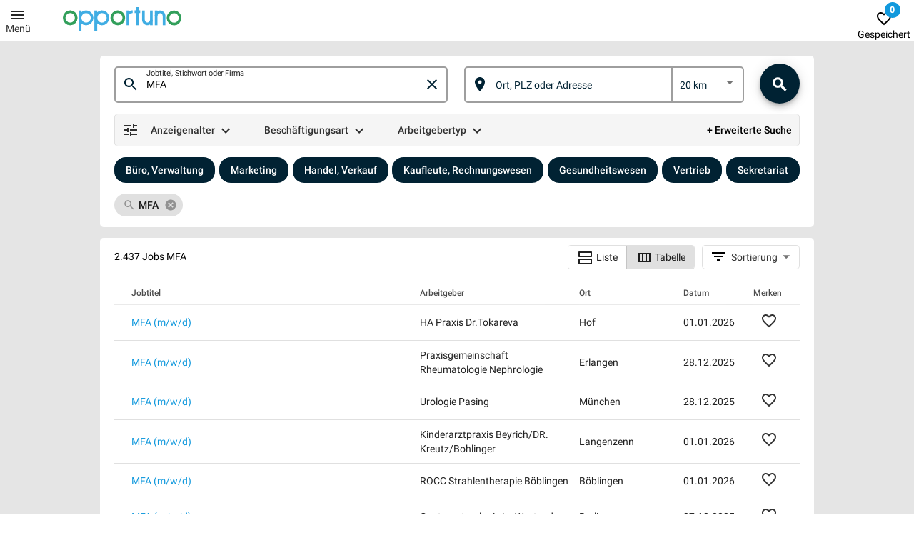

--- FILE ---
content_type: text/html; charset=utf-8
request_url: https://www.opportuno.de/jobs/all/mfa
body_size: 31340
content:
<!DOCTYPE html><html lang="de"><head>
  <meta charset="utf-8">
  <title>MFA Jobs &amp; Stellenangebote | Opportuno</title>

  <script>(function(w,d,s,l,i){w[l]=w[l]||[];w[l].push({'gtm.start':
      new Date().getTime(),event:'gtm.js'});var f=d.getElementsByTagName(s)[0],
    j=d.createElement(s),dl=l!='dataLayer'?'&l='+l:'';j.async=true;j.src=
    'https://www.googletagmanager.com/gtm.js?id='+i+dl;f.parentNode.insertBefore(j,f);
  })(window,document,'script','dataLayer','GTM-WB8X8Q9');</script>
  <base href="/">
  <meta name="viewport" content="width=device-width, height=device-height,  initial-scale=1.0, user-scalable=no;user-scalable=0;">
  <link rel="icon" type="image/x-icon" href="favicon.ico">

  <style type="text/css">@font-face{font-family:'Roboto';font-style:normal;font-weight:300;src:url(https://fonts.gstatic.com/s/roboto/v30/KFOlCnqEu92Fr1MmSU5fBBc-.woff) format('woff');}@font-face{font-family:'Roboto';font-style:normal;font-weight:400;src:url(https://fonts.gstatic.com/s/roboto/v30/KFOmCnqEu92Fr1Mu4mxM.woff) format('woff');}@font-face{font-family:'Roboto';font-style:normal;font-weight:500;src:url(https://fonts.gstatic.com/s/roboto/v30/KFOlCnqEu92Fr1MmEU9fBBc-.woff) format('woff');}@font-face{font-family:'Roboto';font-style:normal;font-weight:300;src:url(https://fonts.gstatic.com/s/roboto/v30/KFOlCnqEu92Fr1MmSU5fCRc4AMP6lbBP.woff2) format('woff2');unicode-range:U+0460-052F, U+1C80-1C88, U+20B4, U+2DE0-2DFF, U+A640-A69F, U+FE2E-FE2F;}@font-face{font-family:'Roboto';font-style:normal;font-weight:300;src:url(https://fonts.gstatic.com/s/roboto/v30/KFOlCnqEu92Fr1MmSU5fABc4AMP6lbBP.woff2) format('woff2');unicode-range:U+0301, U+0400-045F, U+0490-0491, U+04B0-04B1, U+2116;}@font-face{font-family:'Roboto';font-style:normal;font-weight:300;src:url(https://fonts.gstatic.com/s/roboto/v30/KFOlCnqEu92Fr1MmSU5fCBc4AMP6lbBP.woff2) format('woff2');unicode-range:U+1F00-1FFF;}@font-face{font-family:'Roboto';font-style:normal;font-weight:300;src:url(https://fonts.gstatic.com/s/roboto/v30/KFOlCnqEu92Fr1MmSU5fBxc4AMP6lbBP.woff2) format('woff2');unicode-range:U+0370-0377, U+037A-037F, U+0384-038A, U+038C, U+038E-03A1, U+03A3-03FF;}@font-face{font-family:'Roboto';font-style:normal;font-weight:300;src:url(https://fonts.gstatic.com/s/roboto/v30/KFOlCnqEu92Fr1MmSU5fCxc4AMP6lbBP.woff2) format('woff2');unicode-range:U+0102-0103, U+0110-0111, U+0128-0129, U+0168-0169, U+01A0-01A1, U+01AF-01B0, U+0300-0301, U+0303-0304, U+0308-0309, U+0323, U+0329, U+1EA0-1EF9, U+20AB;}@font-face{font-family:'Roboto';font-style:normal;font-weight:300;src:url(https://fonts.gstatic.com/s/roboto/v30/KFOlCnqEu92Fr1MmSU5fChc4AMP6lbBP.woff2) format('woff2');unicode-range:U+0100-02AF, U+0304, U+0308, U+0329, U+1E00-1E9F, U+1EF2-1EFF, U+2020, U+20A0-20AB, U+20AD-20C0, U+2113, U+2C60-2C7F, U+A720-A7FF;}@font-face{font-family:'Roboto';font-style:normal;font-weight:300;src:url(https://fonts.gstatic.com/s/roboto/v30/KFOlCnqEu92Fr1MmSU5fBBc4AMP6lQ.woff2) format('woff2');unicode-range:U+0000-00FF, U+0131, U+0152-0153, U+02BB-02BC, U+02C6, U+02DA, U+02DC, U+0304, U+0308, U+0329, U+2000-206F, U+2074, U+20AC, U+2122, U+2191, U+2193, U+2212, U+2215, U+FEFF, U+FFFD;}@font-face{font-family:'Roboto';font-style:normal;font-weight:400;src:url(https://fonts.gstatic.com/s/roboto/v30/KFOmCnqEu92Fr1Mu72xKKTU1Kvnz.woff2) format('woff2');unicode-range:U+0460-052F, U+1C80-1C88, U+20B4, U+2DE0-2DFF, U+A640-A69F, U+FE2E-FE2F;}@font-face{font-family:'Roboto';font-style:normal;font-weight:400;src:url(https://fonts.gstatic.com/s/roboto/v30/KFOmCnqEu92Fr1Mu5mxKKTU1Kvnz.woff2) format('woff2');unicode-range:U+0301, U+0400-045F, U+0490-0491, U+04B0-04B1, U+2116;}@font-face{font-family:'Roboto';font-style:normal;font-weight:400;src:url(https://fonts.gstatic.com/s/roboto/v30/KFOmCnqEu92Fr1Mu7mxKKTU1Kvnz.woff2) format('woff2');unicode-range:U+1F00-1FFF;}@font-face{font-family:'Roboto';font-style:normal;font-weight:400;src:url(https://fonts.gstatic.com/s/roboto/v30/KFOmCnqEu92Fr1Mu4WxKKTU1Kvnz.woff2) format('woff2');unicode-range:U+0370-0377, U+037A-037F, U+0384-038A, U+038C, U+038E-03A1, U+03A3-03FF;}@font-face{font-family:'Roboto';font-style:normal;font-weight:400;src:url(https://fonts.gstatic.com/s/roboto/v30/KFOmCnqEu92Fr1Mu7WxKKTU1Kvnz.woff2) format('woff2');unicode-range:U+0102-0103, U+0110-0111, U+0128-0129, U+0168-0169, U+01A0-01A1, U+01AF-01B0, U+0300-0301, U+0303-0304, U+0308-0309, U+0323, U+0329, U+1EA0-1EF9, U+20AB;}@font-face{font-family:'Roboto';font-style:normal;font-weight:400;src:url(https://fonts.gstatic.com/s/roboto/v30/KFOmCnqEu92Fr1Mu7GxKKTU1Kvnz.woff2) format('woff2');unicode-range:U+0100-02AF, U+0304, U+0308, U+0329, U+1E00-1E9F, U+1EF2-1EFF, U+2020, U+20A0-20AB, U+20AD-20C0, U+2113, U+2C60-2C7F, U+A720-A7FF;}@font-face{font-family:'Roboto';font-style:normal;font-weight:400;src:url(https://fonts.gstatic.com/s/roboto/v30/KFOmCnqEu92Fr1Mu4mxKKTU1Kg.woff2) format('woff2');unicode-range:U+0000-00FF, U+0131, U+0152-0153, U+02BB-02BC, U+02C6, U+02DA, U+02DC, U+0304, U+0308, U+0329, U+2000-206F, U+2074, U+20AC, U+2122, U+2191, U+2193, U+2212, U+2215, U+FEFF, U+FFFD;}@font-face{font-family:'Roboto';font-style:normal;font-weight:500;src:url(https://fonts.gstatic.com/s/roboto/v30/KFOlCnqEu92Fr1MmEU9fCRc4AMP6lbBP.woff2) format('woff2');unicode-range:U+0460-052F, U+1C80-1C88, U+20B4, U+2DE0-2DFF, U+A640-A69F, U+FE2E-FE2F;}@font-face{font-family:'Roboto';font-style:normal;font-weight:500;src:url(https://fonts.gstatic.com/s/roboto/v30/KFOlCnqEu92Fr1MmEU9fABc4AMP6lbBP.woff2) format('woff2');unicode-range:U+0301, U+0400-045F, U+0490-0491, U+04B0-04B1, U+2116;}@font-face{font-family:'Roboto';font-style:normal;font-weight:500;src:url(https://fonts.gstatic.com/s/roboto/v30/KFOlCnqEu92Fr1MmEU9fCBc4AMP6lbBP.woff2) format('woff2');unicode-range:U+1F00-1FFF;}@font-face{font-family:'Roboto';font-style:normal;font-weight:500;src:url(https://fonts.gstatic.com/s/roboto/v30/KFOlCnqEu92Fr1MmEU9fBxc4AMP6lbBP.woff2) format('woff2');unicode-range:U+0370-0377, U+037A-037F, U+0384-038A, U+038C, U+038E-03A1, U+03A3-03FF;}@font-face{font-family:'Roboto';font-style:normal;font-weight:500;src:url(https://fonts.gstatic.com/s/roboto/v30/KFOlCnqEu92Fr1MmEU9fCxc4AMP6lbBP.woff2) format('woff2');unicode-range:U+0102-0103, U+0110-0111, U+0128-0129, U+0168-0169, U+01A0-01A1, U+01AF-01B0, U+0300-0301, U+0303-0304, U+0308-0309, U+0323, U+0329, U+1EA0-1EF9, U+20AB;}@font-face{font-family:'Roboto';font-style:normal;font-weight:500;src:url(https://fonts.gstatic.com/s/roboto/v30/KFOlCnqEu92Fr1MmEU9fChc4AMP6lbBP.woff2) format('woff2');unicode-range:U+0100-02AF, U+0304, U+0308, U+0329, U+1E00-1E9F, U+1EF2-1EFF, U+2020, U+20A0-20AB, U+20AD-20C0, U+2113, U+2C60-2C7F, U+A720-A7FF;}@font-face{font-family:'Roboto';font-style:normal;font-weight:500;src:url(https://fonts.gstatic.com/s/roboto/v30/KFOlCnqEu92Fr1MmEU9fBBc4AMP6lQ.woff2) format('woff2');unicode-range:U+0000-00FF, U+0131, U+0152-0153, U+02BB-02BC, U+02C6, U+02DA, U+02DC, U+0304, U+0308, U+0329, U+2000-206F, U+2074, U+20AC, U+2122, U+2191, U+2193, U+2212, U+2215, U+FEFF, U+FFFD;}</style>


  <link rel="manifest" href="manifest.webmanifest">
  <meta name="theme-color" content="#1976d2">
  <meta name="description" content="2.437 MFA Stellenangebote. Alle Jobs und Jobbörsen mit nur einer Jobsuche durchsuchen.">
  <meta name="keywords" content="Jobs, Jobbörse, Stellenangebote, Opportuno">
  <meta name="author" content="Michael Bogen">
  <link rel="apple-touch-icon" sizes="180x180" href="/assets/favicons/apple-touch-icon.png?v=oLn3oPNdpO">
  <link rel="icon" type="image/png" sizes="32x32" href="/assets/favicons/favicon-32x32.png?v=oLn3oPNdpO">
  <link rel="icon" type="image/png" sizes="16x16" href="/assets/favicons/favicon-16x16.png?v=oLn3oPNdpO">
  <link rel="manifest" href="/assets/favicons/site.webmanifest?v=oLn3oPNdpO">
  <link rel="mask-icon" href="/assets/favicons/safari-pinned-tab.svg?v=oLn3oPNdpO" color="#5bbad5">
  <link rel="shortcut icon" href="/assets/favicons/favicon.ico?v=oLn3oPNdpO">
  <meta name="apple-mobile-web-app-title" content="Opportuno">
  <meta name="application-name" content="Opportuno">
  <meta name="msapplication-TileColor" content="#2b5797">
  <meta name="msapplication-config" content="/assets/favicons/browserconfig.xml?v=oLn3oPNdpO">
  <meta name="theme-color" content="#ffffff">
<link rel="stylesheet" href="styles.1531b784e94a56c01e41.css"><style ng-transition="serverApp">.post-request-test[_ngcontent-sc27]{padding-top:1rem}</style><style ng-transition="serverApp">.container[_ngcontent-sc165]{max-width:1000px;box-sizing:border-box;width:100%;bordexr:1px solid #46a35e;background-color:#fff;padding-left:20px;padding-right:20px;padding-top:10px;border-radius:5px}.flex-center[_ngcontent-sc165]{display:flex;justify-content:center;margin-top:15px}.loading[_ngcontent-sc165]{height:2px;width:100%;background-color:#fff}.loading-bottom[_ngcontent-sc165]{display:flex;justify-content:center;margin-top:0}.loading-bottom[_ngcontent-sc165]   .wrapper[_ngcontent-sc165]{width:100%;max-width:1000px}  .serp .mat-button-toggle-label-content{line-height:32px!important}  .sort .mat-button-toggle-label-content{padding-right:3px!important}  .sort-select .mat-form-field-flex>.mat-form-field-infix{padding:.4em 0!important}  .sort-select .mat-form-field-label-wrapper{top:-1.5em}  .sort-select .mat-form-field-outline{border:none!important}  .sort-select .mat-form-field-flex>.mat-form-field-infix{padding-top:.15em!important;padding-bottom:.65em!important;margin-left:-2px}.sort-select[_ngcontent-sc165]   mat-icon[_ngcontent-sc165]{margin-right:8px;font-weight:900;overflow:hidden}  .sort-select .mat-select-placeholder{color:#000;opacity:.8}  .sort-select .mat-form-field-prefix{top:6px!important}  .sort-select .mat-select-arrow{margin-top:7px!important}  .sort-select .mat-form-field-wrapper{margin-bottom:0;padding-bottom:5px}.sort-container[_ngcontent-sc165]{margin-left:10px;text-align:right;margin-top:-4px}.search-area[_ngcontent-sc165]{width:100%;display:flex;justify-content:center}.search-area-container[_ngcontent-sc165]{width:100%;flex:0 1 auto;max-width:1000px}.pagination-container[_ngcontent-sc165]{display:flex;justify-content:center;padding-top:25px;padding-bottom:25px}.main-content[_ngcontent-sc165]{background-color:#fff;border-bottom-right-radius:5px;border-bottom-left-radius:5px}.container[_ngcontent-sc165]   .jobs-found[_ngcontent-sc165]{flex:1 1 250px}.main[_ngcontent-sc165]{background-color:#e5e5e5}.serp-type[_ngcontent-sc165]{flex:0 1 250px;margin-left:auto;text-align:right}#mat-form-field-q[_ngcontent-sc165]{width:100%;max-height:47px;box-sizing:border-box!important}@media (min-width:768px) and (max-width:1000px){.container[_ngcontent-sc165]{padding-left:10px;padding-right:10px}}@media (max-width:767px){.container[_ngcontent-sc165]{padding-left:0;padding-right:0;border-radius:0}.mmobile-hidden[_ngcontent-sc165]{display:none}.main-content[_ngcontent-sc165]{border-bottom-right-radius:0;border-bottom-left-radius:0}}</style><style ng-transition="serverApp">.menu .mat-menu-panel{max-width:300px!important;width:255px!important}.header[_ngcontent-sc138]{display:flex;flex-direction:row;flex-wrap:nowrap;justify-content:flex-end;width:100%;margin:0!important;background-color:#fff}.header[_ngcontent-sc138]   .menu[_ngcontent-sc138]{order:0;flex:0 1 88px}.header[_ngcontent-sc138]   .menu-2[_ngcontent-sc138]{display:flex;justify-content:flex-end;align-items:center;flex-direction:column;width:50px;margin-top:0}.header[_ngcontent-sc138]   .logo[_ngcontent-sc138]{order:0;flex:0 1 200px;margin-right:auto}.header[_ngcontent-sc138]   .employer[_ngcontent-sc138]{order:0;flex:0 1 205px}.header[_ngcontent-sc138]   .four[_ngcontent-sc138]{order:0;flex:0 1 85px;justify-self:flex-end}.icon-container[_ngcontent-sc138]{flex:0 1 35px;align-self:center;text-align:center;padding-left:2px;margin-right:0}.icon[_ngcontent-sc138]{font-size:22px;line-height:22px;height:22px;margin-left:8px;margin-right:0;opacity:.7}.icon[_ngcontent-sc138], a[_ngcontent-sc138]{color:#000}a[_ngcontent-sc138]{text-decoration:none;opacity:.8}.menu-line[_ngcontent-sc138]{width:100%;display:flex}.menu-text[_ngcontent-sc138]{flex:1 1 auto}.saved[_ngcontent-sc138]{margin-top:-5px}@media (max-width:600px){.employer[_ngcontent-sc138], .saved[_ngcontent-sc138]{display:none}.header[_ngcontent-sc138]   .four[_ngcontent-sc138]{flex:0 1 45px}}</style><style ng-transition="serverApp">.mat-button-toggle-standalone,.mat-button-toggle-group{position:relative;display:inline-flex;flex-direction:row;white-space:nowrap;overflow:hidden;border-radius:2px;-webkit-tap-highlight-color:transparent}.cdk-high-contrast-active .mat-button-toggle-standalone,.cdk-high-contrast-active .mat-button-toggle-group{outline:solid 1px}.mat-button-toggle-standalone.mat-button-toggle-appearance-standard,.mat-button-toggle-group-appearance-standard{border-radius:4px}.cdk-high-contrast-active .mat-button-toggle-standalone.mat-button-toggle-appearance-standard,.cdk-high-contrast-active .mat-button-toggle-group-appearance-standard{outline:0}.mat-button-toggle-vertical{flex-direction:column}.mat-button-toggle-vertical .mat-button-toggle-label-content{display:block}.mat-button-toggle{white-space:nowrap;position:relative}.mat-button-toggle .mat-icon svg{vertical-align:top}.mat-button-toggle.cdk-keyboard-focused .mat-button-toggle-focus-overlay{opacity:1}.cdk-high-contrast-active .mat-button-toggle.cdk-keyboard-focused .mat-button-toggle-focus-overlay{opacity:.5}.mat-button-toggle-appearance-standard:not(.mat-button-toggle-disabled):hover .mat-button-toggle-focus-overlay{opacity:.04}.mat-button-toggle-appearance-standard.cdk-keyboard-focused:not(.mat-button-toggle-disabled) .mat-button-toggle-focus-overlay{opacity:.12}.cdk-high-contrast-active .mat-button-toggle-appearance-standard.cdk-keyboard-focused:not(.mat-button-toggle-disabled) .mat-button-toggle-focus-overlay{opacity:.5}@media(hover: none){.mat-button-toggle-appearance-standard:not(.mat-button-toggle-disabled):hover .mat-button-toggle-focus-overlay{display:none}}.mat-button-toggle-label-content{-webkit-user-select:none;-moz-user-select:none;-ms-user-select:none;user-select:none;display:inline-block;line-height:36px;padding:0 16px;position:relative}.mat-button-toggle-appearance-standard .mat-button-toggle-label-content{padding:0 12px}.mat-button-toggle-label-content>*{vertical-align:middle}.mat-button-toggle-focus-overlay{border-radius:inherit;pointer-events:none;opacity:0;top:0;left:0;right:0;bottom:0;position:absolute}.mat-button-toggle-checked .mat-button-toggle-focus-overlay{border-bottom:solid 36px}.cdk-high-contrast-active .mat-button-toggle-checked .mat-button-toggle-focus-overlay{opacity:.5;height:0}.cdk-high-contrast-active .mat-button-toggle-checked.mat-button-toggle-appearance-standard .mat-button-toggle-focus-overlay{border-bottom:solid 500px}.mat-button-toggle .mat-button-toggle-ripple{top:0;left:0;right:0;bottom:0;position:absolute;pointer-events:none}.mat-button-toggle-button{border:0;background:none;color:inherit;padding:0;margin:0;font:inherit;outline:none;width:100%;cursor:pointer}.mat-button-toggle-disabled .mat-button-toggle-button{cursor:default}.mat-button-toggle-button::-moz-focus-inner{border:0}
</style><style ng-transition="serverApp">.mat-icon{background-repeat:no-repeat;display:inline-block;fill:currentColor;height:24px;width:24px}.mat-icon.mat-icon-inline{font-size:inherit;height:inherit;line-height:inherit;width:inherit}[dir=rtl] .mat-icon-rtl-mirror{transform:scale(-1, 1)}.mat-form-field:not(.mat-form-field-appearance-legacy) .mat-form-field-prefix .mat-icon,.mat-form-field:not(.mat-form-field-appearance-legacy) .mat-form-field-suffix .mat-icon{display:block}.mat-form-field:not(.mat-form-field-appearance-legacy) .mat-form-field-prefix .mat-icon-button .mat-icon,.mat-form-field:not(.mat-form-field-appearance-legacy) .mat-form-field-suffix .mat-icon-button .mat-icon{margin:auto}
</style><style ng-transition="serverApp">.mat-form-field{display:inline-block;position:relative;text-align:left}[dir=rtl] .mat-form-field{text-align:right}.mat-form-field-wrapper{position:relative}.mat-form-field-flex{display:inline-flex;align-items:baseline;box-sizing:border-box;width:100%}.mat-form-field-prefix,.mat-form-field-suffix{white-space:nowrap;flex:none;position:relative}.mat-form-field-infix{display:block;position:relative;flex:auto;min-width:0;width:180px}.cdk-high-contrast-active .mat-form-field-infix{border-image:linear-gradient(transparent, transparent)}.mat-form-field-label-wrapper{position:absolute;left:0;box-sizing:content-box;width:100%;height:100%;overflow:hidden;pointer-events:none}[dir=rtl] .mat-form-field-label-wrapper{left:auto;right:0}.mat-form-field-label{position:absolute;left:0;font:inherit;pointer-events:none;width:100%;white-space:nowrap;text-overflow:ellipsis;overflow:hidden;transform-origin:0 0;transition:transform 400ms cubic-bezier(0.25, 0.8, 0.25, 1),color 400ms cubic-bezier(0.25, 0.8, 0.25, 1),width 400ms cubic-bezier(0.25, 0.8, 0.25, 1);display:none}[dir=rtl] .mat-form-field-label{transform-origin:100% 0;left:auto;right:0}.mat-form-field-empty.mat-form-field-label,.mat-form-field-can-float.mat-form-field-should-float .mat-form-field-label{display:block}.mat-form-field-autofill-control:-webkit-autofill+.mat-form-field-label-wrapper .mat-form-field-label{display:none}.mat-form-field-can-float .mat-form-field-autofill-control:-webkit-autofill+.mat-form-field-label-wrapper .mat-form-field-label{display:block;transition:none}.mat-input-server:focus+.mat-form-field-label-wrapper .mat-form-field-label,.mat-input-server[placeholder]:not(:placeholder-shown)+.mat-form-field-label-wrapper .mat-form-field-label{display:none}.mat-form-field-can-float .mat-input-server:focus+.mat-form-field-label-wrapper .mat-form-field-label,.mat-form-field-can-float .mat-input-server[placeholder]:not(:placeholder-shown)+.mat-form-field-label-wrapper .mat-form-field-label{display:block}.mat-form-field-label:not(.mat-form-field-empty){transition:none}.mat-form-field-underline{position:absolute;width:100%;pointer-events:none;transform:scale3d(1, 1.0001, 1)}.mat-form-field-ripple{position:absolute;left:0;width:100%;transform-origin:50%;transform:scaleX(0.5);opacity:0;transition:background-color 300ms cubic-bezier(0.55, 0, 0.55, 0.2)}.mat-form-field.mat-focused .mat-form-field-ripple,.mat-form-field.mat-form-field-invalid .mat-form-field-ripple{opacity:1;transform:scaleX(1);transition:transform 300ms cubic-bezier(0.25, 0.8, 0.25, 1),opacity 100ms cubic-bezier(0.25, 0.8, 0.25, 1),background-color 300ms cubic-bezier(0.25, 0.8, 0.25, 1)}.mat-form-field-subscript-wrapper{position:absolute;box-sizing:border-box;width:100%;overflow:hidden}.mat-form-field-subscript-wrapper .mat-icon,.mat-form-field-label-wrapper .mat-icon{width:1em;height:1em;font-size:inherit;vertical-align:baseline}.mat-form-field-hint-wrapper{display:flex}.mat-form-field-hint-spacer{flex:1 0 1em}.mat-error{display:block}.mat-form-field-control-wrapper{position:relative}.mat-form-field._mat-animation-noopable .mat-form-field-label,.mat-form-field._mat-animation-noopable .mat-form-field-ripple{transition:none}
</style><style ng-transition="serverApp">.mat-form-field-appearance-fill .mat-form-field-flex{border-radius:4px 4px 0 0;padding:.75em .75em 0 .75em}.cdk-high-contrast-active .mat-form-field-appearance-fill .mat-form-field-flex{outline:solid 1px}.mat-form-field-appearance-fill .mat-form-field-underline::before{content:"";display:block;position:absolute;bottom:0;height:1px;width:100%}.mat-form-field-appearance-fill .mat-form-field-ripple{bottom:0;height:2px}.cdk-high-contrast-active .mat-form-field-appearance-fill .mat-form-field-ripple{height:0;border-top:solid 2px}.mat-form-field-appearance-fill:not(.mat-form-field-disabled) .mat-form-field-flex:hover~.mat-form-field-underline .mat-form-field-ripple{opacity:1;transform:none;transition:opacity 600ms cubic-bezier(0.25, 0.8, 0.25, 1)}.mat-form-field-appearance-fill._mat-animation-noopable:not(.mat-form-field-disabled) .mat-form-field-flex:hover~.mat-form-field-underline .mat-form-field-ripple{transition:none}.mat-form-field-appearance-fill .mat-form-field-subscript-wrapper{padding:0 1em}
</style><style ng-transition="serverApp">.mat-input-element{font:inherit;background:transparent;color:currentColor;border:none;outline:none;padding:0;margin:0;width:100%;max-width:100%;vertical-align:bottom;text-align:inherit}.mat-input-element:-moz-ui-invalid{box-shadow:none}.mat-input-element::-ms-clear,.mat-input-element::-ms-reveal{display:none}.mat-input-element,.mat-input-element::-webkit-search-cancel-button,.mat-input-element::-webkit-search-decoration,.mat-input-element::-webkit-search-results-button,.mat-input-element::-webkit-search-results-decoration{-webkit-appearance:none}.mat-input-element::-webkit-contacts-auto-fill-button,.mat-input-element::-webkit-caps-lock-indicator,.mat-input-element::-webkit-credentials-auto-fill-button{visibility:hidden}.mat-input-element[type=date],.mat-input-element[type=datetime],.mat-input-element[type=datetime-local],.mat-input-element[type=month],.mat-input-element[type=week],.mat-input-element[type=time]{line-height:1}.mat-input-element[type=date]::after,.mat-input-element[type=datetime]::after,.mat-input-element[type=datetime-local]::after,.mat-input-element[type=month]::after,.mat-input-element[type=week]::after,.mat-input-element[type=time]::after{content:" ";white-space:pre;width:1px}.mat-input-element::-webkit-inner-spin-button,.mat-input-element::-webkit-calendar-picker-indicator,.mat-input-element::-webkit-clear-button{font-size:.75em}.mat-input-element::placeholder{-webkit-user-select:none;-moz-user-select:none;-ms-user-select:none;user-select:none;transition:color 400ms 133.3333333333ms cubic-bezier(0.25, 0.8, 0.25, 1)}.mat-input-element::placeholder:-ms-input-placeholder{-ms-user-select:text}.mat-input-element::-moz-placeholder{-webkit-user-select:none;-moz-user-select:none;-ms-user-select:none;user-select:none;transition:color 400ms 133.3333333333ms cubic-bezier(0.25, 0.8, 0.25, 1)}.mat-input-element::-moz-placeholder:-ms-input-placeholder{-ms-user-select:text}.mat-input-element::-webkit-input-placeholder{-webkit-user-select:none;-moz-user-select:none;-ms-user-select:none;user-select:none;transition:color 400ms 133.3333333333ms cubic-bezier(0.25, 0.8, 0.25, 1)}.mat-input-element::-webkit-input-placeholder:-ms-input-placeholder{-ms-user-select:text}.mat-input-element:-ms-input-placeholder{-webkit-user-select:none;-moz-user-select:none;-ms-user-select:none;user-select:none;transition:color 400ms 133.3333333333ms cubic-bezier(0.25, 0.8, 0.25, 1)}.mat-input-element:-ms-input-placeholder:-ms-input-placeholder{-ms-user-select:text}.mat-form-field-hide-placeholder .mat-input-element::placeholder{color:transparent !important;-webkit-text-fill-color:transparent;transition:none}.mat-form-field-hide-placeholder .mat-input-element::-moz-placeholder{color:transparent !important;-webkit-text-fill-color:transparent;transition:none}.mat-form-field-hide-placeholder .mat-input-element::-webkit-input-placeholder{color:transparent !important;-webkit-text-fill-color:transparent;transition:none}.mat-form-field-hide-placeholder .mat-input-element:-ms-input-placeholder{color:transparent !important;-webkit-text-fill-color:transparent;transition:none}textarea.mat-input-element{resize:vertical;overflow:auto}textarea.mat-input-element.cdk-textarea-autosize{resize:none}textarea.mat-input-element{padding:2px 0;margin:-2px 0}select.mat-input-element{-moz-appearance:none;-webkit-appearance:none;position:relative;background-color:transparent;display:inline-flex;box-sizing:border-box;padding-top:1em;top:-1em;margin-bottom:-1em}select.mat-input-element::-ms-expand{display:none}select.mat-input-element::-moz-focus-inner{border:0}select.mat-input-element:not(:disabled){cursor:pointer}select.mat-input-element::-ms-value{color:inherit;background:none}.mat-focused .cdk-high-contrast-active select.mat-input-element::-ms-value{color:inherit}.mat-form-field-type-mat-native-select .mat-form-field-infix::after{content:"";width:0;height:0;border-left:5px solid transparent;border-right:5px solid transparent;border-top:5px solid;position:absolute;top:50%;right:0;margin-top:-2.5px;pointer-events:none}[dir=rtl] .mat-form-field-type-mat-native-select .mat-form-field-infix::after{right:auto;left:0}.mat-form-field-type-mat-native-select .mat-input-element{padding-right:15px}[dir=rtl] .mat-form-field-type-mat-native-select .mat-input-element{padding-right:0;padding-left:15px}.mat-form-field-type-mat-native-select .mat-form-field-label-wrapper{max-width:calc(100% - 10px)}.mat-form-field-type-mat-native-select.mat-form-field-appearance-outline .mat-form-field-infix::after{margin-top:-5px}.mat-form-field-type-mat-native-select.mat-form-field-appearance-fill .mat-form-field-infix::after{margin-top:-10px}
</style><style ng-transition="serverApp">.mat-form-field-appearance-legacy .mat-form-field-label{transform:perspective(100px);-ms-transform:none}.mat-form-field-appearance-legacy .mat-form-field-prefix .mat-icon,.mat-form-field-appearance-legacy .mat-form-field-suffix .mat-icon{width:1em}.mat-form-field-appearance-legacy .mat-form-field-prefix .mat-icon-button,.mat-form-field-appearance-legacy .mat-form-field-suffix .mat-icon-button{font:inherit;vertical-align:baseline}.mat-form-field-appearance-legacy .mat-form-field-prefix .mat-icon-button .mat-icon,.mat-form-field-appearance-legacy .mat-form-field-suffix .mat-icon-button .mat-icon{font-size:inherit}.mat-form-field-appearance-legacy .mat-form-field-underline{height:1px}.cdk-high-contrast-active .mat-form-field-appearance-legacy .mat-form-field-underline{height:0;border-top:solid 1px}.mat-form-field-appearance-legacy .mat-form-field-ripple{top:0;height:2px;overflow:hidden}.cdk-high-contrast-active .mat-form-field-appearance-legacy .mat-form-field-ripple{height:0;border-top:solid 2px}.mat-form-field-appearance-legacy.mat-form-field-disabled .mat-form-field-underline{background-position:0;background-color:transparent}.cdk-high-contrast-active .mat-form-field-appearance-legacy.mat-form-field-disabled .mat-form-field-underline{border-top-style:dotted;border-top-width:2px}.mat-form-field-appearance-legacy.mat-form-field-invalid:not(.mat-focused) .mat-form-field-ripple{height:1px}
</style><style ng-transition="serverApp">.mat-form-field-appearance-outline .mat-form-field-wrapper{margin:.25em 0}.mat-form-field-appearance-outline .mat-form-field-flex{padding:0 .75em 0 .75em;margin-top:-0.25em;position:relative}.mat-form-field-appearance-outline .mat-form-field-prefix,.mat-form-field-appearance-outline .mat-form-field-suffix{top:.25em}.mat-form-field-appearance-outline .mat-form-field-outline{display:flex;position:absolute;top:.25em;left:0;right:0;bottom:0;pointer-events:none}.mat-form-field-appearance-outline .mat-form-field-outline-start,.mat-form-field-appearance-outline .mat-form-field-outline-end{border:1px solid currentColor;min-width:5px}.mat-form-field-appearance-outline .mat-form-field-outline-start{border-radius:5px 0 0 5px;border-right-style:none}[dir=rtl] .mat-form-field-appearance-outline .mat-form-field-outline-start{border-right-style:solid;border-left-style:none;border-radius:0 5px 5px 0}.mat-form-field-appearance-outline .mat-form-field-outline-end{border-radius:0 5px 5px 0;border-left-style:none;flex-grow:1}[dir=rtl] .mat-form-field-appearance-outline .mat-form-field-outline-end{border-left-style:solid;border-right-style:none;border-radius:5px 0 0 5px}.mat-form-field-appearance-outline .mat-form-field-outline-gap{border-radius:.000001px;border:1px solid currentColor;border-left-style:none;border-right-style:none}.mat-form-field-appearance-outline.mat-form-field-can-float.mat-form-field-should-float .mat-form-field-outline-gap{border-top-color:transparent}.mat-form-field-appearance-outline .mat-form-field-outline-thick{opacity:0}.mat-form-field-appearance-outline .mat-form-field-outline-thick .mat-form-field-outline-start,.mat-form-field-appearance-outline .mat-form-field-outline-thick .mat-form-field-outline-end,.mat-form-field-appearance-outline .mat-form-field-outline-thick .mat-form-field-outline-gap{border-width:2px}.mat-form-field-appearance-outline.mat-focused .mat-form-field-outline,.mat-form-field-appearance-outline.mat-form-field-invalid .mat-form-field-outline{opacity:0;transition:opacity 100ms cubic-bezier(0.25, 0.8, 0.25, 1)}.mat-form-field-appearance-outline.mat-focused .mat-form-field-outline-thick,.mat-form-field-appearance-outline.mat-form-field-invalid .mat-form-field-outline-thick{opacity:1}.mat-form-field-appearance-outline:not(.mat-form-field-disabled) .mat-form-field-flex:hover .mat-form-field-outline{opacity:0;transition:opacity 600ms cubic-bezier(0.25, 0.8, 0.25, 1)}.mat-form-field-appearance-outline:not(.mat-form-field-disabled) .mat-form-field-flex:hover .mat-form-field-outline-thick{opacity:1}.mat-form-field-appearance-outline .mat-form-field-subscript-wrapper{padding:0 1em}.mat-form-field-appearance-outline._mat-animation-noopable:not(.mat-form-field-disabled) .mat-form-field-flex:hover~.mat-form-field-outline,.mat-form-field-appearance-outline._mat-animation-noopable .mat-form-field-outline,.mat-form-field-appearance-outline._mat-animation-noopable .mat-form-field-outline-start,.mat-form-field-appearance-outline._mat-animation-noopable .mat-form-field-outline-end,.mat-form-field-appearance-outline._mat-animation-noopable .mat-form-field-outline-gap{transition:none}
</style><style ng-transition="serverApp">.mat-form-field-appearance-standard .mat-form-field-flex{padding-top:.75em}.mat-form-field-appearance-standard .mat-form-field-underline{height:1px}.cdk-high-contrast-active .mat-form-field-appearance-standard .mat-form-field-underline{height:0;border-top:solid 1px}.mat-form-field-appearance-standard .mat-form-field-ripple{bottom:0;height:2px}.cdk-high-contrast-active .mat-form-field-appearance-standard .mat-form-field-ripple{height:0;border-top:2px}.mat-form-field-appearance-standard.mat-form-field-disabled .mat-form-field-underline{background-position:0;background-color:transparent}.cdk-high-contrast-active .mat-form-field-appearance-standard.mat-form-field-disabled .mat-form-field-underline{border-top-style:dotted;border-top-width:2px}.mat-form-field-appearance-standard:not(.mat-form-field-disabled) .mat-form-field-flex:hover~.mat-form-field-underline .mat-form-field-ripple{opacity:1;transform:none;transition:opacity 600ms cubic-bezier(0.25, 0.8, 0.25, 1)}.mat-form-field-appearance-standard._mat-animation-noopable:not(.mat-form-field-disabled) .mat-form-field-flex:hover~.mat-form-field-underline .mat-form-field-ripple{transition:none}
</style><style ng-transition="serverApp">.mat-select{display:inline-block;width:100%;outline:none}.mat-select-trigger{display:inline-table;cursor:pointer;position:relative;box-sizing:border-box}.mat-select-disabled .mat-select-trigger{-webkit-user-select:none;-moz-user-select:none;-ms-user-select:none;user-select:none;cursor:default}.mat-select-value{display:table-cell;max-width:0;width:100%;overflow:hidden;text-overflow:ellipsis;white-space:nowrap}.mat-select-value-text{white-space:nowrap;overflow:hidden;text-overflow:ellipsis}.mat-select-arrow-wrapper{display:table-cell;vertical-align:middle}.mat-form-field-appearance-fill .mat-select-arrow-wrapper{transform:translateY(-50%)}.mat-form-field-appearance-outline .mat-select-arrow-wrapper{transform:translateY(-25%)}.mat-form-field-appearance-standard.mat-form-field-has-label .mat-select:not(.mat-select-empty) .mat-select-arrow-wrapper{transform:translateY(-50%)}.mat-form-field-appearance-standard .mat-select.mat-select-empty .mat-select-arrow-wrapper{transition:transform 400ms cubic-bezier(0.25, 0.8, 0.25, 1)}._mat-animation-noopable.mat-form-field-appearance-standard .mat-select.mat-select-empty .mat-select-arrow-wrapper{transition:none}.mat-select-arrow{width:0;height:0;border-left:5px solid transparent;border-right:5px solid transparent;border-top:5px solid;margin:0 4px}.mat-select-panel-wrap{flex-basis:100%}.mat-select-panel{min-width:112px;max-width:280px;overflow:auto;-webkit-overflow-scrolling:touch;padding-top:0;padding-bottom:0;max-height:256px;min-width:100%;border-radius:4px}.cdk-high-contrast-active .mat-select-panel{outline:solid 1px}.mat-select-panel .mat-optgroup-label,.mat-select-panel .mat-option{font-size:inherit;line-height:3em;height:3em}.mat-form-field-type-mat-select:not(.mat-form-field-disabled) .mat-form-field-flex{cursor:pointer}.mat-form-field-type-mat-select .mat-form-field-label{width:calc(100% - 18px)}.mat-select-placeholder{transition:color 400ms 133.3333333333ms cubic-bezier(0.25, 0.8, 0.25, 1)}._mat-animation-noopable .mat-select-placeholder{transition:none}.mat-form-field-hide-placeholder .mat-select-placeholder{color:transparent;-webkit-text-fill-color:transparent;transition:none;display:block}
</style><style ng-transition="serverApp">.mat-option{white-space:nowrap;overflow:hidden;text-overflow:ellipsis;display:block;line-height:48px;height:48px;padding:0 16px;text-align:left;text-decoration:none;max-width:100%;position:relative;cursor:pointer;outline:none;display:flex;flex-direction:row;max-width:100%;box-sizing:border-box;align-items:center;-webkit-tap-highlight-color:transparent}.mat-option[disabled]{cursor:default}[dir=rtl] .mat-option{text-align:right}.mat-option .mat-icon{margin-right:16px;vertical-align:middle}.mat-option .mat-icon svg{vertical-align:top}[dir=rtl] .mat-option .mat-icon{margin-left:16px;margin-right:0}.mat-option[aria-disabled=true]{-webkit-user-select:none;-moz-user-select:none;-ms-user-select:none;user-select:none;cursor:default}.mat-optgroup .mat-option:not(.mat-option-multiple){padding-left:32px}[dir=rtl] .mat-optgroup .mat-option:not(.mat-option-multiple){padding-left:16px;padding-right:32px}.cdk-high-contrast-active .mat-option{margin:0 1px}.cdk-high-contrast-active .mat-option.mat-active{border:solid 1px currentColor;margin:0}.mat-option-text{display:inline-block;flex-grow:1;overflow:hidden;text-overflow:ellipsis}.mat-option .mat-option-ripple{top:0;left:0;right:0;bottom:0;position:absolute;pointer-events:none}.cdk-high-contrast-active .mat-option .mat-option-ripple{opacity:.5}.mat-option-pseudo-checkbox{margin-right:8px}[dir=rtl] .mat-option-pseudo-checkbox{margin-left:8px;margin-right:0}
</style><style ng-transition="serverApp">.mat-button .mat-button-focus-overlay,.mat-icon-button .mat-button-focus-overlay{opacity:0}.mat-button:hover:not(.mat-button-disabled) .mat-button-focus-overlay,.mat-stroked-button:hover:not(.mat-button-disabled) .mat-button-focus-overlay{opacity:.04}@media(hover: none){.mat-button:hover:not(.mat-button-disabled) .mat-button-focus-overlay,.mat-stroked-button:hover:not(.mat-button-disabled) .mat-button-focus-overlay{opacity:0}}.mat-button,.mat-icon-button,.mat-stroked-button,.mat-flat-button{box-sizing:border-box;position:relative;-webkit-user-select:none;-moz-user-select:none;-ms-user-select:none;user-select:none;cursor:pointer;outline:none;border:none;-webkit-tap-highlight-color:transparent;display:inline-block;white-space:nowrap;text-decoration:none;vertical-align:baseline;text-align:center;margin:0;min-width:64px;line-height:36px;padding:0 16px;border-radius:4px;overflow:visible}.mat-button::-moz-focus-inner,.mat-icon-button::-moz-focus-inner,.mat-stroked-button::-moz-focus-inner,.mat-flat-button::-moz-focus-inner{border:0}.mat-button.mat-button-disabled,.mat-icon-button.mat-button-disabled,.mat-stroked-button.mat-button-disabled,.mat-flat-button.mat-button-disabled{cursor:default}.mat-button.cdk-keyboard-focused .mat-button-focus-overlay,.mat-button.cdk-program-focused .mat-button-focus-overlay,.mat-icon-button.cdk-keyboard-focused .mat-button-focus-overlay,.mat-icon-button.cdk-program-focused .mat-button-focus-overlay,.mat-stroked-button.cdk-keyboard-focused .mat-button-focus-overlay,.mat-stroked-button.cdk-program-focused .mat-button-focus-overlay,.mat-flat-button.cdk-keyboard-focused .mat-button-focus-overlay,.mat-flat-button.cdk-program-focused .mat-button-focus-overlay{opacity:.12}.mat-button::-moz-focus-inner,.mat-icon-button::-moz-focus-inner,.mat-stroked-button::-moz-focus-inner,.mat-flat-button::-moz-focus-inner{border:0}.mat-raised-button{box-sizing:border-box;position:relative;-webkit-user-select:none;-moz-user-select:none;-ms-user-select:none;user-select:none;cursor:pointer;outline:none;border:none;-webkit-tap-highlight-color:transparent;display:inline-block;white-space:nowrap;text-decoration:none;vertical-align:baseline;text-align:center;margin:0;min-width:64px;line-height:36px;padding:0 16px;border-radius:4px;overflow:visible;transform:translate3d(0, 0, 0);transition:background 400ms cubic-bezier(0.25, 0.8, 0.25, 1),box-shadow 280ms cubic-bezier(0.4, 0, 0.2, 1)}.mat-raised-button::-moz-focus-inner{border:0}.mat-raised-button.mat-button-disabled{cursor:default}.mat-raised-button.cdk-keyboard-focused .mat-button-focus-overlay,.mat-raised-button.cdk-program-focused .mat-button-focus-overlay{opacity:.12}.mat-raised-button::-moz-focus-inner{border:0}._mat-animation-noopable.mat-raised-button{transition:none;animation:none}.mat-stroked-button{border:1px solid currentColor;padding:0 15px;line-height:34px}.mat-stroked-button .mat-button-ripple.mat-ripple,.mat-stroked-button .mat-button-focus-overlay{top:-1px;left:-1px;right:-1px;bottom:-1px}.mat-fab{box-sizing:border-box;position:relative;-webkit-user-select:none;-moz-user-select:none;-ms-user-select:none;user-select:none;cursor:pointer;outline:none;border:none;-webkit-tap-highlight-color:transparent;display:inline-block;white-space:nowrap;text-decoration:none;vertical-align:baseline;text-align:center;margin:0;min-width:64px;line-height:36px;padding:0 16px;border-radius:4px;overflow:visible;transform:translate3d(0, 0, 0);transition:background 400ms cubic-bezier(0.25, 0.8, 0.25, 1),box-shadow 280ms cubic-bezier(0.4, 0, 0.2, 1);min-width:0;border-radius:50%;width:56px;height:56px;padding:0;flex-shrink:0}.mat-fab::-moz-focus-inner{border:0}.mat-fab.mat-button-disabled{cursor:default}.mat-fab.cdk-keyboard-focused .mat-button-focus-overlay,.mat-fab.cdk-program-focused .mat-button-focus-overlay{opacity:.12}.mat-fab::-moz-focus-inner{border:0}._mat-animation-noopable.mat-fab{transition:none;animation:none}.mat-fab .mat-button-wrapper{padding:16px 0;display:inline-block;line-height:24px}.mat-mini-fab{box-sizing:border-box;position:relative;-webkit-user-select:none;-moz-user-select:none;-ms-user-select:none;user-select:none;cursor:pointer;outline:none;border:none;-webkit-tap-highlight-color:transparent;display:inline-block;white-space:nowrap;text-decoration:none;vertical-align:baseline;text-align:center;margin:0;min-width:64px;line-height:36px;padding:0 16px;border-radius:4px;overflow:visible;transform:translate3d(0, 0, 0);transition:background 400ms cubic-bezier(0.25, 0.8, 0.25, 1),box-shadow 280ms cubic-bezier(0.4, 0, 0.2, 1);min-width:0;border-radius:50%;width:40px;height:40px;padding:0;flex-shrink:0}.mat-mini-fab::-moz-focus-inner{border:0}.mat-mini-fab.mat-button-disabled{cursor:default}.mat-mini-fab.cdk-keyboard-focused .mat-button-focus-overlay,.mat-mini-fab.cdk-program-focused .mat-button-focus-overlay{opacity:.12}.mat-mini-fab::-moz-focus-inner{border:0}._mat-animation-noopable.mat-mini-fab{transition:none;animation:none}.mat-mini-fab .mat-button-wrapper{padding:8px 0;display:inline-block;line-height:24px}.mat-icon-button{padding:0;min-width:0;width:40px;height:40px;flex-shrink:0;line-height:40px;border-radius:50%}.mat-icon-button i,.mat-icon-button .mat-icon{line-height:24px}.mat-button-ripple.mat-ripple,.mat-button-focus-overlay{top:0;left:0;right:0;bottom:0;position:absolute;pointer-events:none;border-radius:inherit}.mat-button-ripple.mat-ripple:not(:empty){transform:translateZ(0)}.mat-button-focus-overlay{opacity:0;transition:opacity 200ms cubic-bezier(0.35, 0, 0.25, 1),background-color 200ms cubic-bezier(0.35, 0, 0.25, 1)}._mat-animation-noopable .mat-button-focus-overlay{transition:none}.cdk-high-contrast-active .mat-button-focus-overlay{background-color:#fff}.cdk-high-contrast-black-on-white .mat-button-focus-overlay{background-color:#000}.mat-button-ripple-round{border-radius:50%;z-index:1}.mat-button .mat-button-wrapper>*,.mat-flat-button .mat-button-wrapper>*,.mat-stroked-button .mat-button-wrapper>*,.mat-raised-button .mat-button-wrapper>*,.mat-icon-button .mat-button-wrapper>*,.mat-fab .mat-button-wrapper>*,.mat-mini-fab .mat-button-wrapper>*{vertical-align:middle}.mat-form-field:not(.mat-form-field-appearance-legacy) .mat-form-field-prefix .mat-icon-button,.mat-form-field:not(.mat-form-field-appearance-legacy) .mat-form-field-suffix .mat-icon-button{display:block;font-size:inherit;width:2.5em;height:2.5em}.cdk-high-contrast-active .mat-button,.cdk-high-contrast-active .mat-flat-button,.cdk-high-contrast-active .mat-raised-button,.cdk-high-contrast-active .mat-icon-button,.cdk-high-contrast-active .mat-fab,.cdk-high-contrast-active .mat-mini-fab{outline:solid 1px}
</style><style ng-transition="serverApp">.mat-menu-panel{min-width:112px;max-width:280px;overflow:auto;-webkit-overflow-scrolling:touch;max-height:calc(100vh - 48px);border-radius:4px;outline:0;min-height:64px}.mat-menu-panel.ng-animating{pointer-events:none}.cdk-high-contrast-active .mat-menu-panel{outline:solid 1px}.mat-menu-content:not(:empty){padding-top:8px;padding-bottom:8px}.mat-menu-item{-webkit-user-select:none;-moz-user-select:none;-ms-user-select:none;user-select:none;cursor:pointer;outline:none;border:none;-webkit-tap-highlight-color:transparent;white-space:nowrap;overflow:hidden;text-overflow:ellipsis;display:block;line-height:48px;height:48px;padding:0 16px;text-align:left;text-decoration:none;max-width:100%;position:relative}.mat-menu-item::-moz-focus-inner{border:0}.mat-menu-item[disabled]{cursor:default}[dir=rtl] .mat-menu-item{text-align:right}.mat-menu-item .mat-icon{margin-right:16px;vertical-align:middle}.mat-menu-item .mat-icon svg{vertical-align:top}[dir=rtl] .mat-menu-item .mat-icon{margin-left:16px;margin-right:0}.mat-menu-item[disabled]{pointer-events:none}.cdk-high-contrast-active .mat-menu-item.cdk-program-focused,.cdk-high-contrast-active .mat-menu-item.cdk-keyboard-focused,.cdk-high-contrast-active .mat-menu-item-highlighted{outline:dotted 1px}.mat-menu-item-submenu-trigger{padding-right:32px}.mat-menu-item-submenu-trigger::after{width:0;height:0;border-style:solid;border-width:5px 0 5px 5px;border-color:transparent transparent transparent currentColor;content:"";display:inline-block;position:absolute;top:50%;right:16px;transform:translateY(-50%)}[dir=rtl] .mat-menu-item-submenu-trigger{padding-right:16px;padding-left:32px}[dir=rtl] .mat-menu-item-submenu-trigger::after{right:auto;left:16px;transform:rotateY(180deg) translateY(-50%)}button.mat-menu-item{width:100%}.mat-menu-item .mat-menu-ripple{top:0;left:0;right:0;bottom:0;position:absolute;pointer-events:none}
</style><style ng-transition="serverApp">.mat-divider{display:block;margin:0;border-top-width:1px;border-top-style:solid}.mat-divider.mat-divider-vertical{border-top:0;border-right-width:1px;border-right-style:solid}.mat-divider.mat-divider-inset{margin-left:80px}[dir=rtl] .mat-divider.mat-divider-inset{margin-left:auto;margin-right:80px}
</style><style ng-transition="serverApp">#search-area-container[_ngcontent-sc157]{background-color:#fff;border-radius:5px;padding:11px 20px 0;height:auto;box-sizing:border-box}.main-row[_ngcontent-sc157]{max-width:1000px;width:100%;box-sizing:border-box}.search-bar[_ngcontent-sc157]{width:100%;margin-bottom:0;display:flex;justify-content:space-between}.search-bar[_ngcontent-sc157]   .q[_ngcontent-sc157]{flex:0 1 467px}.search-bar[_ngcontent-sc157]   .place-and-radius[_ngcontent-sc157]{flex:0 1 392px}.place-and-radius[_ngcontent-sc157]   .container[_ngcontent-sc157]{width:100%;display:flex;justify-content:stretch}.place-and-radius[_ngcontent-sc157]   .container[_ngcontent-sc157]   .place[_ngcontent-sc157]{flex:1 1 260px}.place-and-radius[_ngcontent-sc157]   .container[_ngcontent-sc157]   .radius[_ngcontent-sc157]{flex:0 1 100px;max-width:100px}.search-bar[_ngcontent-sc157]   .search-button[_ngcontent-sc157]{flex:0 1 52px}.chips[_ngcontent-sc157]{margin-top:0;padding-bottom:15px}.filtering[_ngcontent-sc157]{background-color:#f5f5f5;height:calc(100% - 4px);border-radius:5px;border:1px solid #e0e0e0;display:flex;justify-content:flex-start;align-items:center}.filtering[_ngcontent-sc157]   button[_ngcontent-sc157]{color:#000;opacity:.8}.filtering[_ngcontent-sc157]   .type[_ngcontent-sc157]{flex:0 1 auto;margin-right:10px}.filtering[_ngcontent-sc157]   .tune[_ngcontent-sc157]{margin-left:10px;color:#000;opacity:.8}.extended[_ngcontent-sc157]{width:160px;margin-left:auto;text-align:right;font-weight:500}#mat-form-field-q[_ngcontent-sc157]{width:100%;max-height:47px;box-sizing:border-box!important}.rounded-space-row[_ngcontent-sc157]{height:10px;border-top-left-radius:5px;border-top-right-radius:5px}  .search-area .mat-form-field-outline-end,   .search-area .mat-form-field-outline-gap,   .search-area .mat-form-field-outline-start{display:none}  .search-area .mat-form-field-wrapper{padding-bottom:0!important}  .search-area .mat-form-field-outline{border-radius:5px!important;border:2px solid #9e9e9e}  .search-area .right-flat .mat-form-field-outline{border-bottom-right-radius:0!important;border-top-right-radius:0!important}  .search-area .left-flat .mat-form-field-outline{border-radius:5px!important;border-bottom-left-radius:0!important;border-top-left-radius:0!important;border:2px solid #9e9e9e;border-left:none}  .search-area .mat-form-field-prefix,   .search-area .mat-form-field-suffix{top:7px!important}  .search-area .left-flat .mat-form-field-infix{padding-top:13px}.search-area[_ngcontent-sc157]  .mat-form-field-label{color:#023!important;padding-top:1px}.search-area[_ngcontent-sc157]     .mat-select-value-text{color:#023!important}  .search-area .mat-form-field-infix{padding-top:10px;padding-bottom:17px}.menu-section[_ngcontent-sc157]{margin-top:0;margin-bottom:0;margin-left:15px;width:100%}.filter-section-container[_ngcontent-sc157]{width:183px;line-height:33px}.filter-button-toggle[_ngcontent-sc157]{border-bottom:1px solid #e0e0e0}.mychips-pre-icon[_ngcontent-sc157]{margin-left:0!important;margin-right:4px!important;cursor:default}  .search-area .radius .mat-select-trigger{top:-3px}  .search-area .mat-form-field-outline{height:47px}.v-hidden[_ngcontent-sc157]{visibility:hidden}@media (min-width:768px) and (max-width:1000px){.search-bar[_ngcontent-sc157]   .q[_ngcontent-sc157]{margin-right:10px}.search-bar[_ngcontent-sc157]   .place-and-radius[_ngcontent-sc157]{flex:0 1 342px;margin-right:10px}#search-area-container[_ngcontent-sc157]{padding-left:10px;padding-right:10px}}.mmobile[_ngcontent-sc157]{display:none}  .text-menu .mat-menu-content{width:210px}@media (max-width:767px){.main-row[_ngcontent-sc157]{padding-right:8px;padding-left:8px}.chips[_ngcontent-sc157]{padding-bottom:12px}.container[_ngcontent-sc157]{padding-left:8px;padding-right:8px}.mmobile-hidden[_ngcontent-sc157]{display:none}.mmobile[_ngcontent-sc157]{display:block}  .search-area .filter-button .mat-button-wrapper{display:flex;justify-content:space-between;align-items:center}  .search-area .filter-button{width:100%}  .search-area mat-expansion-panel-header{background-color:#f5f5f5!important;box-shadow:none}#search-area-container[_ngcontent-sc157]{padding-left:5px;padding-right:5px;border-radius:0}  .search-area mat-expansion-panel{box-shadow:none!important;border:1px solid #e0e0e0}button[_ngcontent-sc157]{background-color:#e5e5e5}}  .mat-autocomplete-panel{max-height:800px!important}</style><style ng-transition="serverApp">.mat-autocomplete-panel{min-width:112px;max-width:280px;overflow:auto;-webkit-overflow-scrolling:touch;visibility:hidden;max-width:none;max-height:256px;position:relative;width:100%;border-bottom-left-radius:4px;border-bottom-right-radius:4px}.mat-autocomplete-panel.mat-autocomplete-visible{visibility:visible}.mat-autocomplete-panel.mat-autocomplete-hidden{visibility:hidden}.mat-autocomplete-panel-above .mat-autocomplete-panel{border-radius:0;border-top-left-radius:4px;border-top-right-radius:4px}.mat-autocomplete-panel .mat-divider-horizontal{margin-top:-1px}.cdk-high-contrast-active .mat-autocomplete-panel{outline:solid 1px}
</style><style ng-transition="serverApp">.mat-progress-bar{display:block;height:4px;overflow:hidden;position:relative;transition:opacity 250ms linear;width:100%}._mat-animation-noopable.mat-progress-bar{transition:none;animation:none}.mat-progress-bar .mat-progress-bar-element,.mat-progress-bar .mat-progress-bar-fill::after{height:100%;position:absolute;width:100%}.mat-progress-bar .mat-progress-bar-background{width:calc(100% + 10px)}.cdk-high-contrast-active .mat-progress-bar .mat-progress-bar-background{display:none}.mat-progress-bar .mat-progress-bar-buffer{transform-origin:top left;transition:transform 250ms ease}.cdk-high-contrast-active .mat-progress-bar .mat-progress-bar-buffer{border-top:solid 5px;opacity:.5}.mat-progress-bar .mat-progress-bar-secondary{display:none}.mat-progress-bar .mat-progress-bar-fill{animation:none;transform-origin:top left;transition:transform 250ms ease}.cdk-high-contrast-active .mat-progress-bar .mat-progress-bar-fill{border-top:solid 4px}.mat-progress-bar .mat-progress-bar-fill::after{animation:none;content:"";display:inline-block;left:0}.mat-progress-bar[dir=rtl],[dir=rtl] .mat-progress-bar{transform:rotateY(180deg)}.mat-progress-bar[mode=query]{transform:rotateZ(180deg)}.mat-progress-bar[mode=query][dir=rtl],[dir=rtl] .mat-progress-bar[mode=query]{transform:rotateZ(180deg) rotateY(180deg)}.mat-progress-bar[mode=indeterminate] .mat-progress-bar-fill,.mat-progress-bar[mode=query] .mat-progress-bar-fill{transition:none}.mat-progress-bar[mode=indeterminate] .mat-progress-bar-primary,.mat-progress-bar[mode=query] .mat-progress-bar-primary{-webkit-backface-visibility:hidden;backface-visibility:hidden;animation:mat-progress-bar-primary-indeterminate-translate 2000ms infinite linear;left:-145.166611%}.mat-progress-bar[mode=indeterminate] .mat-progress-bar-primary.mat-progress-bar-fill::after,.mat-progress-bar[mode=query] .mat-progress-bar-primary.mat-progress-bar-fill::after{-webkit-backface-visibility:hidden;backface-visibility:hidden;animation:mat-progress-bar-primary-indeterminate-scale 2000ms infinite linear}.mat-progress-bar[mode=indeterminate] .mat-progress-bar-secondary,.mat-progress-bar[mode=query] .mat-progress-bar-secondary{-webkit-backface-visibility:hidden;backface-visibility:hidden;animation:mat-progress-bar-secondary-indeterminate-translate 2000ms infinite linear;left:-54.888891%;display:block}.mat-progress-bar[mode=indeterminate] .mat-progress-bar-secondary.mat-progress-bar-fill::after,.mat-progress-bar[mode=query] .mat-progress-bar-secondary.mat-progress-bar-fill::after{-webkit-backface-visibility:hidden;backface-visibility:hidden;animation:mat-progress-bar-secondary-indeterminate-scale 2000ms infinite linear}.mat-progress-bar[mode=buffer] .mat-progress-bar-background{-webkit-backface-visibility:hidden;backface-visibility:hidden;animation:mat-progress-bar-background-scroll 250ms infinite linear;display:block}.mat-progress-bar._mat-animation-noopable .mat-progress-bar-fill,.mat-progress-bar._mat-animation-noopable .mat-progress-bar-fill::after,.mat-progress-bar._mat-animation-noopable .mat-progress-bar-buffer,.mat-progress-bar._mat-animation-noopable .mat-progress-bar-primary,.mat-progress-bar._mat-animation-noopable .mat-progress-bar-primary.mat-progress-bar-fill::after,.mat-progress-bar._mat-animation-noopable .mat-progress-bar-secondary,.mat-progress-bar._mat-animation-noopable .mat-progress-bar-secondary.mat-progress-bar-fill::after,.mat-progress-bar._mat-animation-noopable .mat-progress-bar-background{animation:none;transition-duration:1ms}@keyframes mat-progress-bar-primary-indeterminate-translate{0%{transform:translateX(0)}20%{animation-timing-function:cubic-bezier(0.5, 0, 0.701732, 0.495819);transform:translateX(0)}59.15%{animation-timing-function:cubic-bezier(0.302435, 0.381352, 0.55, 0.956352);transform:translateX(83.67142%)}100%{transform:translateX(200.611057%)}}@keyframes mat-progress-bar-primary-indeterminate-scale{0%{transform:scaleX(0.08)}36.65%{animation-timing-function:cubic-bezier(0.334731, 0.12482, 0.785844, 1);transform:scaleX(0.08)}69.15%{animation-timing-function:cubic-bezier(0.06, 0.11, 0.6, 1);transform:scaleX(0.661479)}100%{transform:scaleX(0.08)}}@keyframes mat-progress-bar-secondary-indeterminate-translate{0%{animation-timing-function:cubic-bezier(0.15, 0, 0.515058, 0.409685);transform:translateX(0)}25%{animation-timing-function:cubic-bezier(0.31033, 0.284058, 0.8, 0.733712);transform:translateX(37.651913%)}48.35%{animation-timing-function:cubic-bezier(0.4, 0.627035, 0.6, 0.902026);transform:translateX(84.386165%)}100%{transform:translateX(160.277782%)}}@keyframes mat-progress-bar-secondary-indeterminate-scale{0%{animation-timing-function:cubic-bezier(0.15, 0, 0.515058, 0.409685);transform:scaleX(0.08)}19.15%{animation-timing-function:cubic-bezier(0.31033, 0.284058, 0.8, 0.733712);transform:scaleX(0.457104)}44.15%{animation-timing-function:cubic-bezier(0.4, 0.627035, 0.6, 0.902026);transform:scaleX(0.72796)}100%{transform:scaleX(0.08)}}@keyframes mat-progress-bar-background-scroll{to{transform:translateX(-8px)}}
</style><style ng-transition="serverApp">.mat-expansion-panel{box-sizing:content-box;display:block;margin:0;border-radius:4px;overflow:hidden;transition:margin 225ms cubic-bezier(0.4, 0, 0.2, 1),box-shadow 280ms cubic-bezier(0.4, 0, 0.2, 1);position:relative}.mat-accordion .mat-expansion-panel:not(.mat-expanded),.mat-accordion .mat-expansion-panel:not(.mat-expansion-panel-spacing){border-radius:0}.mat-accordion .mat-expansion-panel:first-of-type{border-top-right-radius:4px;border-top-left-radius:4px}.mat-accordion .mat-expansion-panel:last-of-type{border-bottom-right-radius:4px;border-bottom-left-radius:4px}.cdk-high-contrast-active .mat-expansion-panel{outline:solid 1px}.mat-expansion-panel.ng-animate-disabled,.ng-animate-disabled .mat-expansion-panel,.mat-expansion-panel._mat-animation-noopable{transition:none}.mat-expansion-panel-content{display:flex;flex-direction:column;overflow:visible}.mat-expansion-panel-body{padding:0 24px 16px}.mat-expansion-panel-spacing{margin:16px 0}.mat-accordion>.mat-expansion-panel-spacing:first-child,.mat-accordion>*:first-child:not(.mat-expansion-panel) .mat-expansion-panel-spacing{margin-top:0}.mat-accordion>.mat-expansion-panel-spacing:last-child,.mat-accordion>*:last-child:not(.mat-expansion-panel) .mat-expansion-panel-spacing{margin-bottom:0}.mat-action-row{border-top-style:solid;border-top-width:1px;display:flex;flex-direction:row;justify-content:flex-end;padding:16px 8px 16px 24px}.mat-action-row button.mat-button-base,.mat-action-row button.mat-mdc-button-base{margin-left:8px}[dir=rtl] .mat-action-row button.mat-button-base,[dir=rtl] .mat-action-row button.mat-mdc-button-base{margin-left:0;margin-right:8px}
</style><style ng-transition="serverApp">.mat-expansion-panel-header{display:flex;flex-direction:row;align-items:center;padding:0 24px;border-radius:inherit;transition:height 225ms cubic-bezier(0.4, 0, 0.2, 1)}.mat-expansion-panel-header._mat-animation-noopable{transition:none}.mat-expansion-panel-header:focus,.mat-expansion-panel-header:hover{outline:none}.mat-expansion-panel-header.mat-expanded:focus,.mat-expansion-panel-header.mat-expanded:hover{background:inherit}.mat-expansion-panel-header:not([aria-disabled=true]){cursor:pointer}.mat-expansion-panel-header.mat-expansion-toggle-indicator-before{flex-direction:row-reverse}.mat-expansion-panel-header.mat-expansion-toggle-indicator-before .mat-expansion-indicator{margin:0 16px 0 0}[dir=rtl] .mat-expansion-panel-header.mat-expansion-toggle-indicator-before .mat-expansion-indicator{margin:0 0 0 16px}.mat-content{display:flex;flex:1;flex-direction:row;overflow:hidden}.mat-expansion-panel-header-title,.mat-expansion-panel-header-description{display:flex;flex-grow:1;margin-right:16px}[dir=rtl] .mat-expansion-panel-header-title,[dir=rtl] .mat-expansion-panel-header-description{margin-right:0;margin-left:16px}.mat-expansion-panel-header-description{flex-grow:2}.mat-expansion-indicator::after{border-style:solid;border-width:0 2px 2px 0;content:"";display:inline-block;padding:3px;transform:rotate(45deg);vertical-align:middle}
</style><style ng-transition="serverApp">.hidden[_ngcontent-sc139]{display:none}button[_ngcontent-sc139]{border-radius:16px;background-color:#012233;margin:0;color:#fff}.mobile-button[_ngcontent-sc139]{margin-right:8px;flex-shrink:0;-webkit-overflow-scrolling:touch;height:100%}.horizontal-animation[_ngcontent-sc139]{width:100%;display:flex;justify-content:space-between;margin-top:0;padding-bottom:15px}.horizontal-animation-mobile[_ngcontent-sc139]{width:100%;display:flex;overflow-x:auto;scroll-snap-type:x mandatory;margin-top:0}</style><style ng-transition="serverApp">@keyframes mat-checkbox-fade-in-background{0%{opacity:0}50%{opacity:1}}@keyframes mat-checkbox-fade-out-background{0%,50%{opacity:1}100%{opacity:0}}@keyframes mat-checkbox-unchecked-checked-checkmark-path{0%,50%{stroke-dashoffset:22.910259}50%{animation-timing-function:cubic-bezier(0, 0, 0.2, 0.1)}100%{stroke-dashoffset:0}}@keyframes mat-checkbox-unchecked-indeterminate-mixedmark{0%,68.2%{transform:scaleX(0)}68.2%{animation-timing-function:cubic-bezier(0, 0, 0, 1)}100%{transform:scaleX(1)}}@keyframes mat-checkbox-checked-unchecked-checkmark-path{from{animation-timing-function:cubic-bezier(0.4, 0, 1, 1);stroke-dashoffset:0}to{stroke-dashoffset:-22.910259}}@keyframes mat-checkbox-checked-indeterminate-checkmark{from{animation-timing-function:cubic-bezier(0, 0, 0.2, 0.1);opacity:1;transform:rotate(0deg)}to{opacity:0;transform:rotate(45deg)}}@keyframes mat-checkbox-indeterminate-checked-checkmark{from{animation-timing-function:cubic-bezier(0.14, 0, 0, 1);opacity:0;transform:rotate(45deg)}to{opacity:1;transform:rotate(360deg)}}@keyframes mat-checkbox-checked-indeterminate-mixedmark{from{animation-timing-function:cubic-bezier(0, 0, 0.2, 0.1);opacity:0;transform:rotate(-45deg)}to{opacity:1;transform:rotate(0deg)}}@keyframes mat-checkbox-indeterminate-checked-mixedmark{from{animation-timing-function:cubic-bezier(0.14, 0, 0, 1);opacity:1;transform:rotate(0deg)}to{opacity:0;transform:rotate(315deg)}}@keyframes mat-checkbox-indeterminate-unchecked-mixedmark{0%{animation-timing-function:linear;opacity:1;transform:scaleX(1)}32.8%,100%{opacity:0;transform:scaleX(0)}}.mat-checkbox-background,.mat-checkbox-frame{top:0;left:0;right:0;bottom:0;position:absolute;border-radius:2px;box-sizing:border-box;pointer-events:none}.mat-checkbox{transition:background 400ms cubic-bezier(0.25, 0.8, 0.25, 1),box-shadow 280ms cubic-bezier(0.4, 0, 0.2, 1);cursor:pointer;-webkit-tap-highlight-color:transparent}._mat-animation-noopable.mat-checkbox{transition:none;animation:none}.mat-checkbox .mat-ripple-element:not(.mat-checkbox-persistent-ripple){opacity:.16}.mat-checkbox-layout{-webkit-user-select:none;-moz-user-select:none;-ms-user-select:none;user-select:none;cursor:inherit;align-items:baseline;vertical-align:middle;display:inline-flex;white-space:nowrap}.mat-checkbox-label{-webkit-user-select:auto;-moz-user-select:auto;-ms-user-select:auto;user-select:auto}.mat-checkbox-inner-container{display:inline-block;height:16px;line-height:0;margin:auto;margin-right:8px;order:0;position:relative;vertical-align:middle;white-space:nowrap;width:16px;flex-shrink:0}[dir=rtl] .mat-checkbox-inner-container{margin-left:8px;margin-right:auto}.mat-checkbox-inner-container-no-side-margin{margin-left:0;margin-right:0}.mat-checkbox-frame{background-color:transparent;transition:border-color 90ms cubic-bezier(0, 0, 0.2, 0.1);border-width:2px;border-style:solid}._mat-animation-noopable .mat-checkbox-frame{transition:none}.cdk-high-contrast-active .mat-checkbox.cdk-keyboard-focused .mat-checkbox-frame{border-style:dotted}.mat-checkbox-background{align-items:center;display:inline-flex;justify-content:center;transition:background-color 90ms cubic-bezier(0, 0, 0.2, 0.1),opacity 90ms cubic-bezier(0, 0, 0.2, 0.1)}._mat-animation-noopable .mat-checkbox-background{transition:none}.cdk-high-contrast-active .mat-checkbox .mat-checkbox-background{background:none}.mat-checkbox-persistent-ripple{width:100%;height:100%;transform:none}.mat-checkbox-inner-container:hover .mat-checkbox-persistent-ripple{opacity:.04}.mat-checkbox.cdk-keyboard-focused .mat-checkbox-persistent-ripple{opacity:.12}.mat-checkbox-persistent-ripple,.mat-checkbox.mat-checkbox-disabled .mat-checkbox-inner-container:hover .mat-checkbox-persistent-ripple{opacity:0}@media(hover: none){.mat-checkbox-inner-container:hover .mat-checkbox-persistent-ripple{display:none}}.mat-checkbox-checkmark{top:0;left:0;right:0;bottom:0;position:absolute;width:100%}.mat-checkbox-checkmark-path{stroke-dashoffset:22.910259;stroke-dasharray:22.910259;stroke-width:2.1333333333px}.cdk-high-contrast-black-on-white .mat-checkbox-checkmark-path{stroke:#000 !important}.mat-checkbox-mixedmark{width:calc(100% - 6px);height:2px;opacity:0;transform:scaleX(0) rotate(0deg);border-radius:2px}.cdk-high-contrast-active .mat-checkbox-mixedmark{height:0;border-top:solid 2px;margin-top:2px}.mat-checkbox-label-before .mat-checkbox-inner-container{order:1;margin-left:8px;margin-right:auto}[dir=rtl] .mat-checkbox-label-before .mat-checkbox-inner-container{margin-left:auto;margin-right:8px}.mat-checkbox-checked .mat-checkbox-checkmark{opacity:1}.mat-checkbox-checked .mat-checkbox-checkmark-path{stroke-dashoffset:0}.mat-checkbox-checked .mat-checkbox-mixedmark{transform:scaleX(1) rotate(-45deg)}.mat-checkbox-indeterminate .mat-checkbox-checkmark{opacity:0;transform:rotate(45deg)}.mat-checkbox-indeterminate .mat-checkbox-checkmark-path{stroke-dashoffset:0}.mat-checkbox-indeterminate .mat-checkbox-mixedmark{opacity:1;transform:scaleX(1) rotate(0deg)}.mat-checkbox-unchecked .mat-checkbox-background{background-color:transparent}.mat-checkbox-disabled{cursor:default}.cdk-high-contrast-active .mat-checkbox-disabled{opacity:.5}.mat-checkbox-anim-unchecked-checked .mat-checkbox-background{animation:180ms linear 0ms mat-checkbox-fade-in-background}.mat-checkbox-anim-unchecked-checked .mat-checkbox-checkmark-path{animation:180ms linear 0ms mat-checkbox-unchecked-checked-checkmark-path}.mat-checkbox-anim-unchecked-indeterminate .mat-checkbox-background{animation:180ms linear 0ms mat-checkbox-fade-in-background}.mat-checkbox-anim-unchecked-indeterminate .mat-checkbox-mixedmark{animation:90ms linear 0ms mat-checkbox-unchecked-indeterminate-mixedmark}.mat-checkbox-anim-checked-unchecked .mat-checkbox-background{animation:180ms linear 0ms mat-checkbox-fade-out-background}.mat-checkbox-anim-checked-unchecked .mat-checkbox-checkmark-path{animation:90ms linear 0ms mat-checkbox-checked-unchecked-checkmark-path}.mat-checkbox-anim-checked-indeterminate .mat-checkbox-checkmark{animation:90ms linear 0ms mat-checkbox-checked-indeterminate-checkmark}.mat-checkbox-anim-checked-indeterminate .mat-checkbox-mixedmark{animation:90ms linear 0ms mat-checkbox-checked-indeterminate-mixedmark}.mat-checkbox-anim-indeterminate-checked .mat-checkbox-checkmark{animation:500ms linear 0ms mat-checkbox-indeterminate-checked-checkmark}.mat-checkbox-anim-indeterminate-checked .mat-checkbox-mixedmark{animation:500ms linear 0ms mat-checkbox-indeterminate-checked-mixedmark}.mat-checkbox-anim-indeterminate-unchecked .mat-checkbox-background{animation:180ms linear 0ms mat-checkbox-fade-out-background}.mat-checkbox-anim-indeterminate-unchecked .mat-checkbox-mixedmark{animation:300ms linear 0ms mat-checkbox-indeterminate-unchecked-mixedmark}.mat-checkbox-input{bottom:0;left:50%}.mat-checkbox .mat-checkbox-ripple{position:absolute;left:calc(50% - 20px);top:calc(50% - 20px);height:40px;width:40px;z-index:1;pointer-events:none}
</style><style ng-transition="serverApp">.mat-chip{position:relative;box-sizing:border-box;-webkit-tap-highlight-color:transparent;transform:translateZ(0);border:none;-webkit-appearance:none;-moz-appearance:none}.mat-standard-chip{transition:box-shadow 280ms cubic-bezier(0.4, 0, 0.2, 1);display:inline-flex;padding:7px 12px;border-radius:16px;align-items:center;cursor:default;min-height:32px;height:1px}._mat-animation-noopable.mat-standard-chip{transition:none;animation:none}.mat-standard-chip .mat-chip-remove.mat-icon{width:18px;height:18px}.mat-standard-chip::after{top:0;left:0;right:0;bottom:0;position:absolute;border-radius:inherit;opacity:0;content:"";pointer-events:none;transition:opacity 200ms cubic-bezier(0.35, 0, 0.25, 1)}.mat-standard-chip:hover::after{opacity:.12}.mat-standard-chip:focus{outline:none}.mat-standard-chip:focus::after{opacity:.16}.cdk-high-contrast-active .mat-standard-chip{outline:solid 1px}.cdk-high-contrast-active .mat-standard-chip:focus{outline:dotted 2px}.mat-standard-chip.mat-chip-disabled::after{opacity:0}.mat-standard-chip.mat-chip-disabled .mat-chip-remove,.mat-standard-chip.mat-chip-disabled .mat-chip-trailing-icon{cursor:default}.mat-standard-chip.mat-chip-with-trailing-icon.mat-chip-with-avatar,.mat-standard-chip.mat-chip-with-avatar{padding-top:0;padding-bottom:0}.mat-standard-chip.mat-chip-with-trailing-icon.mat-chip-with-avatar{padding-right:8px;padding-left:0}[dir=rtl] .mat-standard-chip.mat-chip-with-trailing-icon.mat-chip-with-avatar{padding-left:8px;padding-right:0}.mat-standard-chip.mat-chip-with-trailing-icon{padding-top:7px;padding-bottom:7px;padding-right:8px;padding-left:12px}[dir=rtl] .mat-standard-chip.mat-chip-with-trailing-icon{padding-left:8px;padding-right:12px}.mat-standard-chip.mat-chip-with-avatar{padding-left:0;padding-right:12px}[dir=rtl] .mat-standard-chip.mat-chip-with-avatar{padding-right:0;padding-left:12px}.mat-standard-chip .mat-chip-avatar{width:24px;height:24px;margin-right:8px;margin-left:4px}[dir=rtl] .mat-standard-chip .mat-chip-avatar{margin-left:8px;margin-right:4px}.mat-standard-chip .mat-chip-remove,.mat-standard-chip .mat-chip-trailing-icon{width:18px;height:18px;cursor:pointer}.mat-standard-chip .mat-chip-remove,.mat-standard-chip .mat-chip-trailing-icon{margin-left:8px;margin-right:0}[dir=rtl] .mat-standard-chip .mat-chip-remove,[dir=rtl] .mat-standard-chip .mat-chip-trailing-icon{margin-right:8px;margin-left:0}.mat-chip-ripple{top:0;left:0;right:0;bottom:0;position:absolute;pointer-events:none;border-radius:inherit;overflow:hidden}.mat-chip-list-wrapper{display:flex;flex-direction:row;flex-wrap:wrap;align-items:center;margin:-4px}.mat-chip-list-wrapper input.mat-input-element,.mat-chip-list-wrapper .mat-standard-chip{margin:4px}.mat-chip-list-stacked .mat-chip-list-wrapper{flex-direction:column;align-items:flex-start}.mat-chip-list-stacked .mat-chip-list-wrapper .mat-standard-chip{width:100%}.mat-chip-avatar{border-radius:50%;justify-content:center;align-items:center;display:flex;overflow:hidden;object-fit:cover}input.mat-chip-input{width:150px;margin:4px;flex:1 0 150px}
</style><style ng-transition="serverApp">.jobs-as-list div.alpha{text-align:center;margin:auto;border-radius:3px;height:60px;width:60px;line-height:60px;font-size:30px;color:#fff;font-weight:500}.jobs-as-list a{text-decoration:none;color:#19d}div.alphaA{background-color:#509}div.alphaB{background-color:#cc0}div.alphaC{background-color:#066}div.alphaD{background-color:#906}div.alphaE{background-color:#006}div.alphaF{background-color:red}div.alphaG{background-color:#09a}div.alphaH{background-color:#f90}div.alphaI{background-color:#090}div.alphaJ{background-color:#600}div.alphaK{background-color:#669}div.alphaL{background-color:#c33}div.alphaM{background-color:#060}div.alphaN{background-color:#00c}div.alphaO{background-color:#189de0}div.alphaP{background-color:#008f36}div.alphaQ{background-color:#369}div.alphaR{background-color:#903}div.alphaS{background-color:#009}div.alphaT{background-color:#c00}div.alphaU{background-color:#099}div.alphaV{background-color:#f60}div.alphaW{background-color:#09f}div.alphaX{background-color:#900}div.alphaY{background-color:#069}div.alphaZ{background-color:#c3c}div.alpha09,div.alphaAE,div.alphaOE,div.alphaUE{background-color:#030}.jobs-as-list .logo-picture img{max-width:60px;max-height:60px}.jobs-as-list{width:100%;box-sizing:border-box;color:#000;opacity:.85;padding-bottom:5px}.jobs-as-list em{font-style:normal;font-weight:500}.jobs-as-list .for-jobs{width:100%;border:1px solid #e5e5e5;padding-top:15px;padding-bottom:10px;border-radius:10px;margin-bottom:15px;box-shadow:#94999e}.jobs-as-list .flex-job-row{display:flex;width:100%}.jobs-as-list .logo-container{flex:0 0 120px;text-align:center;padding-top:3px}.jobs-as-list .jobtitle{font-weight:500;color:#19d;font-size:16px}.jobs-as-list .employer{padding-top:6px;padding-bottom:6px;color:#083;font-weight:500;line-height:1.3}.jobdate,.jobs-as-list .place{line-height:1.7;font-size:14px}.jobs-as-list .content-container mat-icon{color:#000;opacity:.5;line-height:16px;height:16px;font-size:16px}.jobs-as-list .content-container{display:flex;flex-direction:column;flex:1 1 auto;height:100%;justify-content:space-between}.jobs-as-list .bottom-actions{display:flex;max-width:600px;width:100%;justify-content:space-between;margin-top:15px}.jobs-as-list .my-jobs-container{flex:0 0 61px;text-align:center}.jobs-as-list .my-jobs-container mat-icon{color:#000;opacity:.8;cursor:pointer;overflow:hidden}.jobs-as-list .dyn{color:#a9a9a9;opacity:.03;visibility:hidden}.jobs-as-list .gray{color:grey}.jobs-as-list .job-hidden{color:#a9a9a9;opacity:.03;display:none!important}@media (max-width:767px){.jobs-as-list{padding-bottom:0}.jobs-as-list .bottom-actions,.jobs-as-list .hl{display:none}.jobs-as-list .for-jobs{border-radius:0;margin-bottom:0;box-sizing:border-box;padding-top:10px;border-left:0;border-right:0}.jobs-as-list .logo-container{flex:0 0 60px;justify-self:center}.jobs-as-list .logo-picture img{max-width:40px;max-height:40px;margin-left:0}.jobs-as-list .logo{text-align:center}.jobs-as-list div.alpha{height:40px;width:40px;font-size:20px;line-height:40px}.jobs-as-list .my-jobs-container{flex:0 0 40px;align-self:flex-start}.jobs-found{padding-left:10px}}.m-4px{margin-left:-4px}.new-badge{font-size:11px;font-weight:500;color:#fff;padding:2px 3px;border-radius:4px;width:22px;background-color:#083;opacity:.8;position:relative;top:-1px;margin-left:10px}</style><style ng-transition="serverApp">a[_ngcontent-sc166]{text-decoration:none;color:#fff}.head[_ngcontent-sc166]{font-weight:500}.container[_ngcontent-sc166]{background-color:#012233;justify-content:center;padding-top:20px;padding-bottom:20px}.container[_ngcontent-sc166], .main[_ngcontent-sc166]{width:100%;display:flex}.main[_ngcontent-sc166]{max-width:950px;justify-content:space-between;color:#fff;opacity:.87}  .footer .mat-form-field-appearance-outline .mat-form-field-outline{background-color:#fff;border-radius:5px}.big[_ngcontent-sc166]{text-transform:uppercase}  .footer .mat-form-field-wrapper{padding-bottom:0}  .footer .mat-form-field-subscript-wrapper{display:none}  .footer .mat-form-field-appearance-outline .mat-form-field-infix{padding:.5em}@media (min-width:768px){  .footer .mat-expansion-panel-body{padding-bottom:0}}@media screen and (max-width:999px){.footer-item[_ngcontent-sc166]{flex-basis:100%;padding-left:30px}.desktop[_ngcontent-sc166]{display:none}.main[_ngcontent-sc166]{justify-content:space-evenly}.column[_ngcontent-sc166]{margin-bottom:10px}}  .footer .mat-expansion-panel-body{padding-left:0!important}  .footer .mat-content{display:block!important;padding-right:10px;flex:none}.mobile-only[_ngcontent-sc166]{display:none}@media screen and (max-width:600px){.mobile-only[_ngcontent-sc166]{display:inline}.main[_ngcontent-sc166]{flex-direction:column}.column[_ngcontent-sc166]{flex:0 1 100%;padding-left:15px}  .footer .mat-expansion-panel-body{padding-left:15px!important}  .footer .mat-content{display:block!important;padding-right:10px;flex:0 1 100%}.mat-body-1[_ngcontent-sc166]{line-height:25px}}.column[_ngcontent-sc166]{flex:0 1 auto}.my-expansion-panel-header[_ngcontent-sc166]{padding-right:24px!important;border:none}  .footer .mat-expansion-indicator:after{color:#fff!important}  .footer .mat-expansion-panel-header{height:auto!important;background:none!important}.mat-body-1[_ngcontent-sc166]{line-height:24px}.column[_ngcontent-sc166]   a[_ngcontent-sc166]{margin-left:0;width:auto}</style><style ng-transition="serverApp">.mail .mat-slide-toggle.mat-checked:not(.mat-disabled) .mat-slide-toggle-bar,   .mail .mat-slide-toggle.mat-checked:not(.mat-disabled) .mat-slide-toggle-thumb{background-color:#19d}.container-top[_ngcontent-sc161]{margin-top:-5px;padding-top:15px;padding-bottom:0;border-radius:10px;box-shadow:#94999e;color:#000;opacity:.8;margin-bottom:0;align-items:stretch;border:1px solid #e5e5e5;border-bottom:none;border-bottom-left-radius:0;border-bottom-right-radius:0}.container-bottom[_ngcontent-sc161], .container-top[_ngcontent-sc161]{width:100%;max-width:1000px;display:flex;height:auto}.container-bottom[_ngcontent-sc161]{border:1px solid #e5e5e5;border-radius:5px;padding-top:0;margin-top:0;border-top:0;border-top-left-radius:0;border-top-right-radius:0;margin-bottom:15px;padding-bottom:15px}a[_ngcontent-sc161]{text-decoration:none}.left[_ngcontent-sc161]{color:#19d;font-weight:500;text-align:center;flex:0 0 120px;padding-top:5px}.teaser-h[_ngcontent-sc161]{font-size:22px;margin-bottom:8px}.mail-main[_ngcontent-sc161]{flex:1 1 auto;width:100%;overflow-x:hidden}.mail-main[_ngcontent-sc161]   .sub[_ngcontent-sc161]{display:flex;width:100%;align-items:flex-start}  .mail-main .sub .mat-form-field-wrapper{margin-bottom:0;padding-bottom:13px}#mail-text-input[_ngcontent-sc161]{flex:0 1 477px}#mail-button[_ngcontent-sc161]{flex:0 0 140px;padding-left:20px;padding-top:4px}#mail-button[_ngcontent-sc161]   button[_ngcontent-sc161]{color:#fff;height:48px;font-size:16px;border-color:#19d;background-color:#19d;border-radius:10px;text-transform:uppercase;font-weight:500}#mobile-button[_ngcontent-sc161]{display:none}@media (max-width:767px){.left[_ngcontent-sc161]{flex:0 0 60px;justify-self:center}#mail-button[_ngcontent-sc161]{display:none}#mail-text-input[_ngcontent-sc161]{padding-right:10px}#mobile-button[_ngcontent-sc161]{margin-top:7px;margin-bottom:7px;display:block}#mobile-button[_ngcontent-sc161]   button[_ngcontent-sc161]{color:#fff;height:44px;font-size:16px;border-color:#19d;background-color:#19d;border-radius:10px;text-transform:uppercase;font-weight:500}.container-bottom[_ngcontent-sc161], .container-top[_ngcontent-sc161]{border:0}.container-bottom[_ngcontent-sc161]{margin-bottom:0}}.dyn[_ngcontent-sc161]{visibility:hidden}.white[_ngcontent-sc161]{color:#fff}.mail-main-footer[_ngcontent-sc161]   .sub[_ngcontent-sc161]{display:flex;width:100%;align-items:center}.container-top-footer[_ngcontent-sc161]{opacity:1}#mail-button-footer[_ngcontent-sc161]{height:41px}  .mail-main-footer .mat-form-field-flex{height:44px;font-size:12px}  .mail-main-footer .mat-form-field-subscript-wrapper{display:block!important}.has-subscribed[_ngcontent-sc161]{font-weight:400;padding:10px 10px 20px;margin-right:10px;overflow-x:hidden;font-size:15px}</style><style ng-transition="serverApp">.mat-slide-toggle{display:inline-block;height:24px;max-width:100%;line-height:24px;white-space:nowrap;outline:none;-webkit-tap-highlight-color:transparent}.mat-slide-toggle.mat-checked .mat-slide-toggle-thumb-container{transform:translate3d(16px, 0, 0)}[dir=rtl] .mat-slide-toggle.mat-checked .mat-slide-toggle-thumb-container{transform:translate3d(-16px, 0, 0)}.mat-slide-toggle.mat-disabled{opacity:.38}.mat-slide-toggle.mat-disabled .mat-slide-toggle-label,.mat-slide-toggle.mat-disabled .mat-slide-toggle-thumb-container{cursor:default}.mat-slide-toggle-label{display:flex;flex:1;flex-direction:row;align-items:center;height:inherit;cursor:pointer}.mat-slide-toggle-content{white-space:nowrap;overflow:hidden;text-overflow:ellipsis}.mat-slide-toggle-label-before .mat-slide-toggle-label{order:1}.mat-slide-toggle-label-before .mat-slide-toggle-bar{order:2}[dir=rtl] .mat-slide-toggle-label-before .mat-slide-toggle-bar,.mat-slide-toggle-bar{margin-right:8px;margin-left:0}[dir=rtl] .mat-slide-toggle-bar,.mat-slide-toggle-label-before .mat-slide-toggle-bar{margin-left:8px;margin-right:0}.mat-slide-toggle-bar-no-side-margin{margin-left:0;margin-right:0}.mat-slide-toggle-thumb-container{position:absolute;z-index:1;width:20px;height:20px;top:-3px;left:0;transform:translate3d(0, 0, 0);transition:all 80ms linear;transition-property:transform}._mat-animation-noopable .mat-slide-toggle-thumb-container{transition:none}[dir=rtl] .mat-slide-toggle-thumb-container{left:auto;right:0}.mat-slide-toggle-thumb{height:20px;width:20px;border-radius:50%}.mat-slide-toggle-bar{position:relative;width:36px;height:14px;flex-shrink:0;border-radius:8px}.mat-slide-toggle-input{bottom:0;left:10px}[dir=rtl] .mat-slide-toggle-input{left:auto;right:10px}.mat-slide-toggle-bar,.mat-slide-toggle-thumb{transition:all 80ms linear;transition-property:background-color;transition-delay:50ms}._mat-animation-noopable .mat-slide-toggle-bar,._mat-animation-noopable .mat-slide-toggle-thumb{transition:none}.mat-slide-toggle .mat-slide-toggle-ripple{position:absolute;top:calc(50% - 20px);left:calc(50% - 20px);height:40px;width:40px;z-index:1;pointer-events:none}.mat-slide-toggle .mat-slide-toggle-ripple .mat-ripple-element:not(.mat-slide-toggle-persistent-ripple){opacity:.12}.mat-slide-toggle-persistent-ripple{width:100%;height:100%;transform:none}.mat-slide-toggle-bar:hover .mat-slide-toggle-persistent-ripple{opacity:.04}.mat-slide-toggle:not(.mat-disabled).cdk-keyboard-focused .mat-slide-toggle-persistent-ripple{opacity:.12}.mat-slide-toggle-persistent-ripple,.mat-slide-toggle.mat-disabled .mat-slide-toggle-bar:hover .mat-slide-toggle-persistent-ripple{opacity:0}@media(hover: none){.mat-slide-toggle-bar:hover .mat-slide-toggle-persistent-ripple{display:none}}.cdk-high-contrast-active .mat-slide-toggle-thumb,.cdk-high-contrast-active .mat-slide-toggle-bar{border:1px solid}.cdk-high-contrast-active .mat-slide-toggle.cdk-keyboard-focused .mat-slide-toggle-bar{outline:2px dotted;outline-offset:5px}
</style><style ng-transition="serverApp">.main[_ngcontent-sc162]{margin-top:10px}*[_ngcontent-sc162]{-webkit-touch-callout:none;-webkit-user-select:none;-moz-user-select:none;user-select:none}.page-text[_ngcontent-sc162]{font-size:18px}@media (max-width:600px){.page-text[_ngcontent-sc162]{font-size:16px}}@media (max-width:350px){.page-text[_ngcontent-sc162]{font-size:11px}}.pagination[_ngcontent-sc162]{height:36px;margin:0;padding:0}.pager[_ngcontent-sc162], .pagination[_ngcontent-sc162]   ul[_ngcontent-sc162]{margin-left:0;*zoom:1}.pagination[_ngcontent-sc162]   ul[_ngcontent-sc162]{padding:0;display:inline-block;*display:inline;margin-bottom:0;border-radius:3px;box-shadow:0 1px 2px rgba(0,0,0,.05)}.pagination[_ngcontent-sc162]   li[_ngcontent-sc162]{display:inline}.pagination[_ngcontent-sc162]   a[_ngcontent-sc162]{float:left;padding:0 16px;line-height:40px;text-decoration:none;border:1px solid #ddd;border-left-width:0;background-color:#fff;height:40px;color:rgba(0,0,0,.87)}.pagination[_ngcontent-sc162]   .active[_ngcontent-sc162]   a[_ngcontent-sc162], .pagination[_ngcontent-sc162]   [_ngcontent-sc162]:not(.first)   a[_ngcontent-sc162]:hover{background-color:#19d;color:#fff!important;height:40px!important}.pagination[_ngcontent-sc162]   .active[_ngcontent-sc162]   a[_ngcontent-sc162]{color:#94999e;cursor:default}.pagination[_ngcontent-sc162]   .disabled[_ngcontent-sc162]   a[_ngcontent-sc162], .pagination[_ngcontent-sc162]   .disabled[_ngcontent-sc162]   a[_ngcontent-sc162]:hover, .pagination[_ngcontent-sc162]   .disabled[_ngcontent-sc162]   span[_ngcontent-sc162]{color:#94999e;background-color:#fff;cursor:default;color:#a9a9a9!important}.pagination[_ngcontent-sc162]   li[_ngcontent-sc162]:first-child   a[_ngcontent-sc162], .pagination[_ngcontent-sc162]   li[_ngcontent-sc162]:first-child   span[_ngcontent-sc162]{border-left-width:1px;border-radius:10px 0 0 10px}.pagination[_ngcontent-sc162]   li[_ngcontent-sc162]:last-child   a[_ngcontent-sc162]{border-radius:0 10px 10px 0}.pagination-centered[_ngcontent-sc162]{text-align:center}.pagination-right[_ngcontent-sc162]{text-align:right}.pager[_ngcontent-sc162]{margin-bottom:18px;text-align:center}.pager[_ngcontent-sc162]:after, .pager[_ngcontent-sc162]:before{display:table;content:""}.pager[_ngcontent-sc162]   li[_ngcontent-sc162]{display:inline;background-color:#c71585}.pager[_ngcontent-sc162]   a[_ngcontent-sc162]{display:inline-block;padding:5px 12px;background-color:#fff;border:1px solid #ddd;border-radius:15px}.pager[_ngcontent-sc162]   a[_ngcontent-sc162]:hover{text-decoration:none;background-color:#f5f5f5}.pager[_ngcontent-sc162]   .next[_ngcontent-sc162]   a[_ngcontent-sc162]{float:right}.pager[_ngcontent-sc162]   .previous[_ngcontent-sc162]   a[_ngcontent-sc162]{float:left}.pager[_ngcontent-sc162]   .disabled[_ngcontent-sc162]   a[_ngcontent-sc162], .pager[_ngcontent-sc162]   .disabled[_ngcontent-sc162]   a[_ngcontent-sc162]:hover{color:#999;background-color:#fff;cursor:default}.pagination[_ngcontent-sc162]   .prev.disabled[_ngcontent-sc162]   span[_ngcontent-sc162]{float:left;padding:0 12px;line-height:30px;text-decoration:none;border:1px solid #ddd;border-left-width:1}.pagination[_ngcontent-sc162]   .next.disabled[_ngcontent-sc162]   span[_ngcontent-sc162]{float:left;padding:0 12px;line-height:30px;text-decoration:none;border:1px solid #ddd;border-left-width:0}.pagination[_ngcontent-sc162]   li.active[_ngcontent-sc162]{background:#19d;color:#fff}.pagination[_ngcontent-sc162]   li[_ngcontent-sc162]:first-child{border-left-width:1px}a[_ngcontent-sc162]{cursor:pointer}.first[_ngcontent-sc162]   a[_ngcontent-sc162]{color:#999;background-color:#fff;color:#a9a9a9!important;cursor:default}first[_ngcontent-sc162]   a[_ngcontent-sc162]:hover, li.first[_ngcontent-sc162]:hover{background-color:#fff!important;color:#a9a9a9!important}.icon-next[_ngcontent-sc162]{color:#19d;align-self:center;margin-top:-5px;font-weight:900}.icon-next-container[_ngcontent-sc162]:hover   .icon-next[_ngcontent-sc162]{color:#fff}*[_ngcontent-sc162]{vertical-align:middle!important}li[_ngcontent-sc162]{height:42px!important}li.disabled[_ngcontent-sc162]   mat-icon[_ngcontent-sc162]{color:#e5e5e5!important}</style><script data-cfasync="false" nonce="bbf83077-ec3d-4ebe-81b3-d0d3cf73052c">try{(function(w,d){!function(j,k,l,m){if(j.zaraz)console.error("zaraz is loaded twice");else{j[l]=j[l]||{};j[l].executed=[];j.zaraz={deferred:[],listeners:[]};j.zaraz._v="5874";j.zaraz._n="bbf83077-ec3d-4ebe-81b3-d0d3cf73052c";j.zaraz.q=[];j.zaraz._f=function(n){return async function(){var o=Array.prototype.slice.call(arguments);j.zaraz.q.push({m:n,a:o})}};for(const p of["track","set","debug"])j.zaraz[p]=j.zaraz._f(p);j.zaraz.init=()=>{var q=k.getElementsByTagName(m)[0],r=k.createElement(m),s=k.getElementsByTagName("title")[0];s&&(j[l].t=k.getElementsByTagName("title")[0].text);j[l].x=Math.random();j[l].w=j.screen.width;j[l].h=j.screen.height;j[l].j=j.innerHeight;j[l].e=j.innerWidth;j[l].l=j.location.href;j[l].r=k.referrer;j[l].k=j.screen.colorDepth;j[l].n=k.characterSet;j[l].o=(new Date).getTimezoneOffset();if(j.dataLayer)for(const t of Object.entries(Object.entries(dataLayer).reduce((u,v)=>({...u[1],...v[1]}),{})))zaraz.set(t[0],t[1],{scope:"page"});j[l].q=[];for(;j.zaraz.q.length;){const w=j.zaraz.q.shift();j[l].q.push(w)}r.defer=!0;for(const x of[localStorage,sessionStorage])Object.keys(x||{}).filter(z=>z.startsWith("_zaraz_")).forEach(y=>{try{j[l]["z_"+y.slice(7)]=JSON.parse(x.getItem(y))}catch{j[l]["z_"+y.slice(7)]=x.getItem(y)}});r.referrerPolicy="origin";r.src="/cdn-cgi/zaraz/s.js?z="+btoa(encodeURIComponent(JSON.stringify(j[l])));q.parentNode.insertBefore(r,q)};["complete","interactive"].includes(k.readyState)?zaraz.init():j.addEventListener("DOMContentLoaded",zaraz.init)}}(w,d,"zarazData","script");window.zaraz._p=async d$=>new Promise(ea=>{if(d$){d$.e&&d$.e.forEach(eb=>{try{const ec=d.querySelector("script[nonce]"),ed=ec?.nonce||ec?.getAttribute("nonce"),ee=d.createElement("script");ed&&(ee.nonce=ed);ee.innerHTML=eb;ee.onload=()=>{d.head.removeChild(ee)};d.head.appendChild(ee)}catch(ef){console.error(`Error executing script: ${eb}\n`,ef)}});Promise.allSettled((d$.f||[]).map(eg=>fetch(eg[0],eg[1])))}ea()});zaraz._p({"e":["(function(w,d){})(window,document)"]});})(window,document)}catch(e){throw fetch("/cdn-cgi/zaraz/t"),e;};</script></head>
<body class="mat-typography" style="margin: 0;background-color: white;">
<noscript><iframe src="https://www.googletagmanager.com/ns.html?id=GTM-WB8X8Q9"
                  height="0" width="0" style="display:none;visibility:hidden"></iframe></noscript>
<script>dataLayer = window.dataLayer || [];</script>


  <app-root _nghost-sc27="" ng-version="10.1.3"><router-outlet _ngcontent-sc27=""></router-outlet><app-search-result-page _nghost-sc165="" class="ng-star-inserted"><app-header _ngcontent-sc165="" _nghost-sc138=""><div _ngcontent-sc138="" id="header" class="header"><div _ngcontent-sc138="" class="menu"><div _ngcontent-sc138="" class="menu-2"><div _ngcontent-sc138="" style="flex: 1 1 100%;"><button _ngcontent-sc138="" aria-haspopup="true" mat-icon-button="" aria-label="Menu" class="mat-focus-indicator mat-menu-trigger mat-icon-button mat-button-base _mat-animation-noopable" style="color: black; margin-top: 0px; opacity: 0.85;"><span class="mat-button-wrapper"><mat-icon _ngcontent-sc138="" role="img" svgicon="menu" class="mat-icon notranslate mat-icon-no-color" aria-hidden="true"><svg xmlns="http://www.w3.org/2000/svg" height="100%" viewBox="0 0 24 24" width="100%" fit="" preserveAspectRatio="xMidYMid meet" focusable="false"><path d="M0 0h24v24H0z" fill="none"></path><path d="M3 18h18v-2H3v2zm0-5h18v-2H3v2zm0-7v2h18V6H3z"></path></svg></mat-icon></span><div matripple="" class="mat-ripple mat-button-ripple mat-button-ripple-round"></div><div class="mat-button-focus-overlay"></div></button><!----><mat-menu _ngcontent-sc138="" class=""><!----></mat-menu></div><div _ngcontent-sc138="" style="flex: 1 1 100%; margin-top: -10px; color: black; ;opacity: 0.80;"><span _ngcontent-sc138="" class="desktop">Menü</span></div></div></div><div _ngcontent-sc138="" class="logo" style=";margin-top: 10px;"><a _ngcontent-sc138="" routerlinkactive="active" href="/" class="active"><img _ngcontent-sc138="" src="/assets/home/logo.svg" style="width: 166px;"></a></div><div _ngcontent-sc138="" class="employer" style="margin-top: 10px; color: #1199dd; margin-bottom: 15px;"></div><div _ngcontent-sc138="" class="four"><div _ngcontent-sc138="" style="display: flex; align-items: center; justify-content: center; flex-direction: column; overflow: hidden;"><div _ngcontent-sc138="" style="margin-top: 14px; margin-bottom: 0; padding-bottom: 0; cursor: pointer;" class="ng-star-inserted"><!----><mat-icon _ngcontent-sc138="" role="img" matbadgecolor="primary" svgicon="favorite_border" class="mat-icon notranslate mat-badge mat-icon-no-color mat-badge-overlap mat-badge-above mat-badge-after mat-badge-medium ng-star-inserted" aria-hidden="true"><svg xmlns="http://www.w3.org/2000/svg" height="100%" viewBox="0 0 24 24" width="100%" fit="" preserveAspectRatio="xMidYMid meet" focusable="false"><path d="M0 0h24v24H0z" fill="none"></path><path d="M16.5 3c-1.74 0-3.41.81-4.5 2.09C10.91 3.81 9.24 3 7.5 3 4.42 3 2 5.42 2 8.5c0 3.78 3.4 6.86 8.55 11.54L12 21.35l1.45-1.32C18.6 15.36 22 12.28 22 8.5 22 5.42 19.58 3 16.5 3zm-4.4 15.55l-.1.1-.1-.1C7.14 14.24 4 11.39 4 8.5 4 6.5 5.5 5 7.5 5c1.54 0 3.04.99 3.57 2.36h1.87C13.46 5.99 14.96 5 16.5 5c2 0 3.5 1.5 3.5 3.5 0 2.89-3.14 5.74-7.9 10.05z"></path></svg><span id="mat-badge-content-1796188" class="mat-badge-content _mat-animation-noopable mat-badge-active">0</span></mat-icon><!----><!----></div><!----><div _ngcontent-sc138="" class="saved">Gespeichert</div></div></div></div><router-outlet _ngcontent-sc138=""></router-outlet><!----></app-header><div _ngcontent-sc165="" class="search-result-page serp main"><br _ngcontent-sc165=""><div _ngcontent-sc165="" class="search-area"><div _ngcontent-sc165="" class="search-area-container"><app-search-area _ngcontent-sc165="" _nghost-sc157="" class="ng-star-inserted"><form _ngcontent-sc157="" novalidate="" autocomplete="chrome-off" class="search-area ng-pristine ng-valid ng-touched" style="margin: 0; width: 100%;"><div _ngcontent-sc157="" id="search-area-container"><div _ngcontent-sc157="" class="main-row mmobile-hidden"><div _ngcontent-sc157="" class="search-bar" style="margin-bottom: 9px;"><div _ngcontent-sc157="" class="q"><mat-form-field _ngcontent-sc157="" appearance="outline" id="mat-form-field-q" class="mat-form-field ng-tns-c66-5 mat-primary mat-form-field-type-mat-input mat-form-field-appearance-outline mat-form-field-can-float mat-form-field-has-label ng-untouched ng-pristine ng-valid _mat-animation-noopable mat-form-field-should-float"><div class="mat-form-field-wrapper ng-tns-c66-5"><div class="mat-form-field-flex ng-tns-c66-5"><div class="mat-form-field-outline ng-tns-c66-5 ng-star-inserted"><div class="mat-form-field-outline-start ng-tns-c66-5"></div><div class="mat-form-field-outline-gap ng-tns-c66-5"></div><div class="mat-form-field-outline-end ng-tns-c66-5"></div></div><div class="mat-form-field-outline mat-form-field-outline-thick ng-tns-c66-5 ng-star-inserted"><div class="mat-form-field-outline-start ng-tns-c66-5"></div><div class="mat-form-field-outline-gap ng-tns-c66-5"></div><div class="mat-form-field-outline-end ng-tns-c66-5"></div></div><!----><!----><div class="mat-form-field-prefix ng-tns-c66-5 ng-star-inserted"><mat-icon _ngcontent-sc157="" role="img" matprefix="" svgicon="search" class="mat-icon notranslate opp-mat-accent-color valign-center mat-icon-no-color ng-tns-c66-5" style="margin-right: 10px; font-weight: 900;" aria-hidden="true"><svg xmlns="http://www.w3.org/2000/svg" height="100%" viewBox="0 0 24 24" width="100%" fit="" preserveAspectRatio="xMidYMid meet" focusable="false"><path d="M0 0h24v24H0z" fill="none"></path><path d="M15.5 14h-.79l-.28-.27C15.41 12.59 16 11.11 16 9.5 16 5.91 13.09 3 9.5 3S3 5.91 3 9.5 5.91 16 9.5 16c1.61 0 3.09-.59 4.23-1.57l.27.28v.79l5 4.99L20.49 19l-4.99-5zm-6 0C7.01 14 5 11.99 5 9.5S7.01 5 9.5 5 14 7.01 14 9.5 11.99 14 9.5 14z"></path></svg></mat-icon></div><!----><div class="mat-form-field-infix ng-tns-c66-5"><input _ngcontent-sc157="" matinput="" type="text" formcontrolname="q" autocomplete="chrome-off" class="mat-input-element mat-form-field-autofill-control mat-autocomplete-trigger ng-tns-c66-5 mat-input-server ng-untouched ng-pristine ng-valid" id="mat-input-6585774" data-placeholder="" aria-invalid="false" aria-required="false" role="combobox" aria-autocomplete="list" aria-expanded="false" aria-haspopup="true" value="MFA"><!----><mat-autocomplete _ngcontent-sc157="" class="mat-autocomplete ng-tns-c66-5"><!----></mat-autocomplete><span class="mat-form-field-label-wrapper ng-tns-c66-5"><label class="mat-form-field-label ng-tns-c66-5 ng-star-inserted" id="mat-form-field-label-18081329" for="mat-input-6585774" aria-owns="mat-input-6585774"><!----><mat-label _ngcontent-sc157="" class="ng-tns-c66-5 ng-star-inserted">Jobtitel, Stichwort oder Firma</mat-label><!----><!----></label><!----></span></div><div class="mat-form-field-suffix ng-tns-c66-5 ng-star-inserted"><mat-icon _ngcontent-sc157="" role="img" matsuffix="" svgicon="clear" class="mat-icon notranslate opp-mat-accent-color valign-center pointer mat-icon-no-color ng-tns-c66-5 ng-star-inserted" style="font-weight: 500;" aria-hidden="true"><svg xmlns="http://www.w3.org/2000/svg" height="100%" viewBox="0 0 24 24" width="100%" fit="" preserveAspectRatio="xMidYMid meet" focusable="false"><path d="M0 0h24v24H0z" fill="none"></path><path d="M19 6.41L17.59 5 12 10.59 6.41 5 5 6.41 10.59 12 5 17.59 6.41 19 12 13.41 17.59 19 19 17.59 13.41 12z"></path></svg></mat-icon><!----></div><!----></div><!----><div class="mat-form-field-subscript-wrapper ng-tns-c66-5"><!----><div class="mat-form-field-hint-wrapper ng-tns-c66-5 ng-trigger ng-trigger-transitionMessages ng-star-inserted" style="opacity:1;transform:translateY(0%);"><!----><div class="mat-form-field-hint-spacer ng-tns-c66-5"></div></div><!----></div></div></mat-form-field></div><div _ngcontent-sc157="" class="place-and-radius"><div _ngcontent-sc157="" class="container"><div _ngcontent-sc157="" class="place"><mat-form-field _ngcontent-sc157="" appearance="outline" class="mat-form-field right-flat ng-tns-c66-6 mat-primary mat-form-field-type-mat-input mat-form-field-appearance-outline mat-form-field-can-float mat-form-field-has-label mat-form-field-hide-placeholder ng-untouched ng-pristine ng-valid _mat-animation-noopable" style="width: 100%; max-height: 47px;"><div class="mat-form-field-wrapper ng-tns-c66-6"><div class="mat-form-field-flex ng-tns-c66-6"><div class="mat-form-field-outline ng-tns-c66-6 ng-star-inserted"><div class="mat-form-field-outline-start ng-tns-c66-6"></div><div class="mat-form-field-outline-gap ng-tns-c66-6"></div><div class="mat-form-field-outline-end ng-tns-c66-6"></div></div><div class="mat-form-field-outline mat-form-field-outline-thick ng-tns-c66-6 ng-star-inserted"><div class="mat-form-field-outline-start ng-tns-c66-6"></div><div class="mat-form-field-outline-gap ng-tns-c66-6"></div><div class="mat-form-field-outline-end ng-tns-c66-6"></div></div><!----><!----><div class="mat-form-field-prefix ng-tns-c66-6 ng-star-inserted"><mat-icon _ngcontent-sc157="" role="img" matprefix="" svgicon="location_on" class="mat-icon notranslate opp-mat-accent-color mat-icon-no-color ng-tns-c66-6" style="margin-right: 10px;" aria-hidden="true"><svg xmlns="http://www.w3.org/2000/svg" height="100%" viewBox="0 0 24 24" width="100%" fit="" preserveAspectRatio="xMidYMid meet" focusable="false"><path d="M0 0h24v24H0z" fill="none"></path><path d="M12 2C8.13 2 5 5.13 5 9c0 5.25 7 13 7 13s7-7.75 7-13c0-3.87-3.13-7-7-7zm0 9.5c-1.38 0-2.5-1.12-2.5-2.5s1.12-2.5 2.5-2.5 2.5 1.12 2.5 2.5-1.12 2.5-2.5 2.5z"></path></svg></mat-icon></div><!----><div class="mat-form-field-infix ng-tns-c66-6"><input _ngcontent-sc157="" matinput="" autocomplete="nope" formcontrolname="place" class="mat-input-element mat-form-field-autofill-control mat-autocomplete-trigger ng-tns-c66-6 mat-input-server ng-untouched ng-pristine ng-valid" id="mat-input-6585775" data-placeholder="" aria-invalid="false" aria-required="false" role="combobox" aria-autocomplete="list" aria-expanded="false" aria-haspopup="true"><!----><mat-autocomplete _ngcontent-sc157="" class="mat-autocomplete ng-tns-c66-6"><!----></mat-autocomplete><span class="mat-form-field-label-wrapper ng-tns-c66-6"><label class="mat-form-field-label ng-tns-c66-6 mat-empty mat-form-field-empty ng-star-inserted" id="mat-form-field-label-18081331" for="mat-input-6585775" aria-owns="mat-input-6585775"><!----><mat-label _ngcontent-sc157="" class="ng-tns-c66-6 ng-star-inserted">Ort, PLZ oder Adresse</mat-label><!----><!----></label><!----></span></div><div class="mat-form-field-suffix ng-tns-c66-6 ng-star-inserted"><mat-icon _ngcontent-sc157="" role="img" matsuffix="" svgicon="clear" class="mat-icon notranslate opp-mat-accent-color valign-center pointer v-hidden mat-icon-no-color ng-tns-c66-6" style=";font-weight: 500;" aria-hidden="true"><svg xmlns="http://www.w3.org/2000/svg" height="100%" viewBox="0 0 24 24" width="100%" fit="" preserveAspectRatio="xMidYMid meet" focusable="false"><path d="M0 0h24v24H0z" fill="none"></path><path d="M19 6.41L17.59 5 12 10.59 6.41 5 5 6.41 10.59 12 5 17.59 6.41 19 12 13.41 17.59 19 19 17.59 13.41 12z"></path></svg></mat-icon></div><!----></div><!----><div class="mat-form-field-subscript-wrapper ng-tns-c66-6"><!----><div class="mat-form-field-hint-wrapper ng-tns-c66-6 ng-trigger ng-trigger-transitionMessages ng-star-inserted" style="opacity:1;transform:translateY(0%);"><!----><div class="mat-form-field-hint-spacer ng-tns-c66-6"></div></div><!----></div></div></mat-form-field></div><div _ngcontent-sc157="" class="radius"><mat-form-field _ngcontent-sc157="" appearance="outline" disableoptioncentering="false" class="mat-form-field valign-center left-flat ng-tns-c66-7 mat-primary mat-form-field-type-mat-select mat-form-field-appearance-outline mat-form-field-can-float ng-untouched ng-pristine ng-valid _mat-animation-noopable mat-form-field-should-float" style="display: inline;"><div class="mat-form-field-wrapper ng-tns-c66-7"><div class="mat-form-field-flex ng-tns-c66-7"><div class="mat-form-field-outline ng-tns-c66-7 ng-star-inserted"><div class="mat-form-field-outline-start ng-tns-c66-7"></div><div class="mat-form-field-outline-gap ng-tns-c66-7"></div><div class="mat-form-field-outline-end ng-tns-c66-7"></div></div><div class="mat-form-field-outline mat-form-field-outline-thick ng-tns-c66-7 ng-star-inserted"><div class="mat-form-field-outline-start ng-tns-c66-7"></div><div class="mat-form-field-outline-gap ng-tns-c66-7"></div><div class="mat-form-field-outline-end ng-tns-c66-7"></div></div><!----><!----><!----><div class="mat-form-field-infix ng-tns-c66-7"><mat-select _ngcontent-sc157="" role="listbox" value="20" id="radius" formcontrolname="radius" class="mat-select valign-center ng-tns-c89-8 ng-tns-c66-7 ng-untouched ng-pristine ng-valid ng-star-inserted" tabindex="0" aria-required="false" aria-disabled="false" aria-invalid="false" aria-multiselectable="false"><div cdk-overlay-origin="" aria-hidden="true" class="mat-select-trigger ng-tns-c89-8"><div class="mat-select-value ng-tns-c89-8"><!----><span class="mat-select-value-text ng-tns-c89-8 ng-star-inserted"><span class="ng-tns-c89-8 ng-star-inserted">20 km</span><!----><!----></span><!----></div><div class="mat-select-arrow-wrapper ng-tns-c89-8"><div class="mat-select-arrow ng-tns-c89-8"></div></div></div><!----></mat-select><span class="mat-form-field-label-wrapper ng-tns-c66-7"><!----></span></div><!----></div><!----><div class="mat-form-field-subscript-wrapper ng-tns-c66-7"><!----><div class="mat-form-field-hint-wrapper ng-tns-c66-7 ng-trigger ng-trigger-transitionMessages ng-star-inserted" style="opacity:1;transform:translateY(0%);"><!----><div class="mat-form-field-hint-spacer ng-tns-c66-7"></div></div><!----></div></div></mat-form-field></div></div></div><div _ngcontent-sc157="" class="search-button"><button _ngcontent-sc157="" mat-fab="" color="accent" aria-label="Search" class="mat-focus-indicator mat-fab mat-button-base mat-accent _mat-animation-noopable"><span class="mat-button-wrapper"><mat-icon _ngcontent-sc157="" role="img" svgicon="search_bold" class="mat-icon notranslate mat-icon-no-color" style="color: white; font-weight: bold; width: 20px; height: 20px;" aria-hidden="true"><svg width="100%" height="100%" viewBox="0 0 58 57" fill="none" xmlns="http://www.w3.org/2000/svg" fit="" preserveAspectRatio="xMidYMid meet" focusable="false">
<circle cx="21.5" cy="21.5" r="17" stroke="white" stroke-width="9"></circle>
<rect x="32.3827" y="39.4614" width="10" height="25.3121" rx="2" transform="rotate(-46.1858 32.3827 39.4614)" fill="white"></rect>
</svg></mat-icon></span><div matripple="" class="mat-ripple mat-button-ripple mat-button-ripple-round"></div><div class="mat-button-focus-overlay"></div></button></div></div></div><div _ngcontent-sc157="" class="main-row mmobile" style="margin-bottom: 10px;"><mat-form-field _ngcontent-sc157="" appearance="outline" class="mat-form-field ng-tns-c66-9 mat-primary mat-form-field-type-mat-input mat-form-field-appearance-outline mat-form-field-can-float mat-form-field-should-float mat-form-field-has-label _mat-animation-noopable" style="width: 100%;"><div class="mat-form-field-wrapper ng-tns-c66-9"><div class="mat-form-field-flex ng-tns-c66-9"><div class="mat-form-field-outline ng-tns-c66-9 ng-star-inserted"><div class="mat-form-field-outline-start ng-tns-c66-9"></div><div class="mat-form-field-outline-gap ng-tns-c66-9"></div><div class="mat-form-field-outline-end ng-tns-c66-9"></div></div><div class="mat-form-field-outline mat-form-field-outline-thick ng-tns-c66-9 ng-star-inserted"><div class="mat-form-field-outline-start ng-tns-c66-9"></div><div class="mat-form-field-outline-gap ng-tns-c66-9"></div><div class="mat-form-field-outline-end ng-tns-c66-9"></div></div><!----><!----><div class="mat-form-field-prefix ng-tns-c66-9 ng-star-inserted"><mat-icon _ngcontent-sc157="" role="img" matprefix="" svgicon="search" class="mat-icon notranslate opp-mat-accent-color valign-center mat-icon-no-color ng-tns-c66-9" style="margin-right: 12px; font-weight: 900;" aria-hidden="true"><svg xmlns="http://www.w3.org/2000/svg" height="100%" viewBox="0 0 24 24" width="100%" fit="" preserveAspectRatio="xMidYMid meet" focusable="false"><path d="M0 0h24v24H0z" fill="none"></path><path d="M15.5 14h-.79l-.28-.27C15.41 12.59 16 11.11 16 9.5 16 5.91 13.09 3 9.5 3S3 5.91 3 9.5 5.91 16 9.5 16c1.61 0 3.09-.59 4.23-1.57l.27.28v.79l5 4.99L20.49 19l-4.99-5zm-6 0C7.01 14 5 11.99 5 9.5S7.01 5 9.5 5 14 7.01 14 9.5 11.99 14 9.5 14z"></path></svg></mat-icon></div><!----><div class="mat-form-field-infix ng-tns-c66-9"><input _ngcontent-sc157="" matinput="" readonly="true" autocomplete="off" class="mat-input-element mat-form-field-autofill-control ng-tns-c66-9 mat-input-server" value="MFA" id="mat-input-6585776" data-placeholder="" aria-invalid="false" aria-required="false"><mat-autocomplete _ngcontent-sc157="" class="mat-autocomplete ng-tns-c66-9"><!----></mat-autocomplete><span class="mat-form-field-label-wrapper ng-tns-c66-9"><label class="mat-form-field-label ng-tns-c66-9 ng-star-inserted" id="mat-form-field-label-18081335" for="mat-input-6585776" aria-owns="mat-input-6585776"><!----><mat-label _ngcontent-sc157="" class="ng-tns-c66-9 ng-star-inserted">Suche nach Job-Stichwort oder Ort</mat-label><!----><!----></label><!----></span></div><div class="mat-form-field-suffix ng-tns-c66-9 ng-star-inserted"><mat-icon _ngcontent-sc157="" role="img" matsuffix="" svgicon="clear" class="mat-icon notranslate opp-mat-accent-color valign-center pointer mat-icon-no-color ng-tns-c66-9 ng-star-inserted" style="font-weight: 500;" aria-hidden="true"><svg xmlns="http://www.w3.org/2000/svg" height="100%" viewBox="0 0 24 24" width="100%" fit="" preserveAspectRatio="xMidYMid meet" focusable="false"><path d="M0 0h24v24H0z" fill="none"></path><path d="M19 6.41L17.59 5 12 10.59 6.41 5 5 6.41 10.59 12 5 17.59 6.41 19 12 13.41 17.59 19 19 17.59 13.41 12z"></path></svg></mat-icon><!----></div><!----></div><!----><div class="mat-form-field-subscript-wrapper ng-tns-c66-9"><!----><div class="mat-form-field-hint-wrapper ng-tns-c66-9 ng-trigger ng-trigger-transitionMessages ng-star-inserted" style="opacity:1;transform:translateY(0%);"><!----><div class="mat-form-field-hint-spacer ng-tns-c66-9"></div></div><!----></div></div></mat-form-field></div><div _ngcontent-sc157="" class="main-row mmobile" style="height: auto; margin-bottom: 12px;"><mat-accordion _ngcontent-sc157="" class="mat-accordion mmobile ng-star-inserted"><mat-expansion-panel _ngcontent-sc157="" class="mat-expansion-panel ng-tns-c149-10 _mat-animation-noopable"><mat-expansion-panel-header _ngcontent-sc157="" role="button" class="mat-expansion-panel-header mat-focus-indicator ng-tns-c151-11 ng-tns-c149-10 mat-expansion-toggle-indicator-after _mat-animation-noopable ng-star-inserted" id="mat-expansion-panel-header-6589262" tabindex="0" aria-controls="cdk-accordion-child-6589262" aria-expanded="false" aria-disabled="false" style="height:;"><span class="mat-content ng-tns-c151-11"><mat-panel-title _ngcontent-sc157="" class="mat-expansion-panel-header-title valign-center ng-tns-c151-11"><mat-icon _ngcontent-sc157="" role="img" svgicon="tune" class="mat-icon notranslate mat-icon-no-color" style="margin-right: 8px; overflow: hidden;" aria-hidden="true"><svg xmlns="http://www.w3.org/2000/svg" height="100%" viewBox="0 0 24 24" width="100%" fit="" preserveAspectRatio="xMidYMid meet" focusable="false"><path d="M0 0h24v24H0z" fill="none"></path><path d="M3 17v2h6v-2H3zM3 5v2h10V5H3zm10 16v-2h8v-2h-8v-2h-2v6h2zM7 9v2H3v2h4v2h2V9H7zm14 4v-2H11v2h10zm-6-4h2V7h4V5h-4V3h-2v6z"></path></svg></mat-icon> &nbsp;Ergebnisse filtern </mat-panel-title></span><span class="mat-expansion-indicator ng-tns-c151-11 ng-trigger ng-trigger-indicatorRotate ng-star-inserted" style="transform:rotate(0deg);"></span><!----></mat-expansion-panel-header><div role="region" class="mat-expansion-panel-content ng-tns-c149-10 ng-trigger ng-trigger-bodyExpansion" id="cdk-accordion-child-6589262" aria-labelledby="mat-expansion-panel-header-6589262" style="height:0px;visibility:hidden;"><div class="mat-expansion-panel-body ng-tns-c149-10"><p _ngcontent-sc157="" style="margin-top: 15px;" class="ng-tns-c149-10"><button _ngcontent-sc157="" aria-haspopup="true" mat-button="" class="mat-focus-indicator mat-menu-trigger filter-button valign-center mat-button mat-button-base _mat-animation-noopable ng-star-inserted" style=""><span class="mat-button-wrapper"> Beschäftigungsart <mat-icon _ngcontent-sc157="" role="img" class="mat-icon notranslate mat-icon-no-color" aria-hidden="true"><svg xmlns="http://www.w3.org/2000/svg" height="100%" viewBox="0 0 24 24" width="100%" fit="" preserveAspectRatio="xMidYMid meet" focusable="false"><path d="M0 0h24v24H0z" fill="none"></path><path d="M16.59 8.59L12 13.17 7.41 8.59 6 10l6 6 6-6z"></path></svg></mat-icon></span><div matripple="" class="mat-ripple mat-button-ripple"></div><div class="mat-button-focus-overlay"></div></button><!----><mat-menu _ngcontent-sc157="" class="ng-star-inserted" style=""><!----></mat-menu><!----></p><p _ngcontent-sc157="" class="ng-tns-c149-10"><button _ngcontent-sc157="" aria-haspopup="true" mat-button="" class="mat-focus-indicator mat-menu-trigger filter-button valign-center mat-button mat-button-base _mat-animation-noopable ng-star-inserted" style=""><span class="mat-button-wrapper"> Anzeigenalter <mat-icon _ngcontent-sc157="" role="img" class="mat-icon notranslate mat-icon-no-color" aria-hidden="true"><svg xmlns="http://www.w3.org/2000/svg" height="100%" viewBox="0 0 24 24" width="100%" fit="" preserveAspectRatio="xMidYMid meet" focusable="false"><path d="M0 0h24v24H0z" fill="none"></path><path d="M16.59 8.59L12 13.17 7.41 8.59 6 10l6 6 6-6z"></path></svg></mat-icon></span><div matripple="" class="mat-ripple mat-button-ripple"></div><div class="mat-button-focus-overlay"></div></button><!----><mat-menu _ngcontent-sc157="" class="ng-star-inserted" style=""><!----></mat-menu><!----></p><p _ngcontent-sc157="" class="ng-tns-c149-10"><button _ngcontent-sc157="" aria-haspopup="true" mat-button="" class="mat-focus-indicator mat-menu-trigger filter-button valign-center mat-button mat-button-base _mat-animation-noopable ng-star-inserted" style=""><span class="mat-button-wrapper">Arbeitgebertyp <mat-icon _ngcontent-sc157="" role="img" class="mat-icon notranslate mat-icon-no-color" aria-hidden="true"><svg xmlns="http://www.w3.org/2000/svg" height="100%" viewBox="0 0 24 24" width="100%" fit="" preserveAspectRatio="xMidYMid meet" focusable="false"><path d="M0 0h24v24H0z" fill="none"></path><path d="M16.59 8.59L12 13.17 7.41 8.59 6 10l6 6 6-6z"></path></svg></mat-icon></span><div matripple="" class="mat-ripple mat-button-ripple"></div><div class="mat-button-focus-overlay"></div></button><!----><mat-menu _ngcontent-sc157="" class="ng-star-inserted" style=""><!----></mat-menu><!----></p><!----></div></div></mat-expansion-panel><!----></mat-accordion><!----></div><div _ngcontent-sc157="" class="main-row mmobile ng-star-inserted" style="max-width: 100%; overflow-x: scroll; padding-bottom: 12px;"><app-horizental-animation-buttons _ngcontent-sc157="" _nghost-sc139=""><div _ngcontent-sc139="" id="catbuttons" class="horizontal-animation-mobile ng-star-inserted"><button _ngcontent-sc139="" mat-button="" colory="primary" class="mat-focus-indicator mobile-button mat-button mat-button-base _mat-animation-noopable ng-star-inserted" value="Büro, Verwaltung"><span class="mat-button-wrapper"> Büro, Verwaltung</span><div matripple="" class="mat-ripple mat-button-ripple"></div><div class="mat-button-focus-overlay"></div></button><button _ngcontent-sc139="" mat-button="" colory="primary" class="mat-focus-indicator mobile-button mat-button mat-button-base _mat-animation-noopable ng-star-inserted" value="Marketing"><span class="mat-button-wrapper"> Marketing</span><div matripple="" class="mat-ripple mat-button-ripple"></div><div class="mat-button-focus-overlay"></div></button><button _ngcontent-sc139="" mat-button="" colory="primary" class="mat-focus-indicator mobile-button mat-button mat-button-base _mat-animation-noopable ng-star-inserted" value="Handel, Verkauf"><span class="mat-button-wrapper"> Handel, Verkauf</span><div matripple="" class="mat-ripple mat-button-ripple"></div><div class="mat-button-focus-overlay"></div></button><button _ngcontent-sc139="" mat-button="" colory="primary" class="mat-focus-indicator mobile-button mat-button mat-button-base _mat-animation-noopable ng-star-inserted" value="Kaufleute, Rechnungswesen"><span class="mat-button-wrapper"> Kaufleute, Rechnungswesen</span><div matripple="" class="mat-ripple mat-button-ripple"></div><div class="mat-button-focus-overlay"></div></button><button _ngcontent-sc139="" mat-button="" colory="primary" class="mat-focus-indicator mobile-button mat-button mat-button-base _mat-animation-noopable ng-star-inserted" value="Gesundheitswesen"><span class="mat-button-wrapper"> Gesundheitswesen</span><div matripple="" class="mat-ripple mat-button-ripple"></div><div class="mat-button-focus-overlay"></div></button><button _ngcontent-sc139="" mat-button="" colory="primary" class="mat-focus-indicator mobile-button mat-button mat-button-base _mat-animation-noopable ng-star-inserted" value="Vertrieb"><span class="mat-button-wrapper"> Vertrieb</span><div matripple="" class="mat-ripple mat-button-ripple"></div><div class="mat-button-focus-overlay"></div></button><button _ngcontent-sc139="" mat-button="" colory="primary" class="mat-focus-indicator mobile-button mat-button mat-button-base _mat-animation-noopable ng-star-inserted" value="Sekretariat"><span class="mat-button-wrapper"> Sekretariat</span><div matripple="" class="mat-ripple mat-button-ripple"></div><div class="mat-button-focus-overlay"></div></button><button _ngcontent-sc139="" mat-button="" colory="primary" class="mat-focus-indicator mobile-button mat-button mat-button-base _mat-animation-noopable ng-star-inserted" value="Personalwesen"><span class="mat-button-wrapper"> Personalwesen</span><div matripple="" class="mat-ripple mat-button-ripple"></div><div class="mat-button-focus-overlay"></div></button><button _ngcontent-sc139="" mat-button="" colory="primary" class="mat-focus-indicator mobile-button mat-button mat-button-base _mat-animation-noopable ng-star-inserted" value="Aushilfen"><span class="mat-button-wrapper"> Aushilfen</span><div matripple="" class="mat-ripple mat-button-ripple"></div><div class="mat-button-focus-overlay"></div></button><button _ngcontent-sc139="" mat-button="" colory="primary" class="mat-focus-indicator mobile-button mat-button mat-button-base _mat-animation-noopable ng-star-inserted" value="Ärzte"><span class="mat-button-wrapper"> Ärzte</span><div matripple="" class="mat-ripple mat-button-ripple"></div><div class="mat-button-focus-overlay"></div></button><button _ngcontent-sc139="" mat-button="" colory="primary" class="mat-focus-indicator mobile-button mat-button mat-button-base _mat-animation-noopable ng-star-inserted" value="Absolventen"><span class="mat-button-wrapper"> Absolventen</span><div matripple="" class="mat-ripple mat-button-ripple"></div><div class="mat-button-focus-overlay"></div></button><button _ngcontent-sc139="" mat-button="" colory="primary" class="mat-focus-indicator mobile-button mat-button mat-button-base _mat-animation-noopable ng-star-inserted" value="Polizei, Justiz"><span class="mat-button-wrapper"> Polizei, Justiz</span><div matripple="" class="mat-ripple mat-button-ripple"></div><div class="mat-button-focus-overlay"></div></button><button _ngcontent-sc139="" mat-button="" colory="primary" class="mat-focus-indicator mobile-button mat-button mat-button-base _mat-animation-noopable ng-star-inserted" value="Einkauf, Logistik"><span class="mat-button-wrapper"> Einkauf, Logistik</span><div matripple="" class="mat-ripple mat-button-ripple"></div><div class="mat-button-focus-overlay"></div></button><button _ngcontent-sc139="" mat-button="" colory="primary" class="mat-focus-indicator mobile-button mat-button mat-button-base _mat-animation-noopable ng-star-inserted" value="Erziehung, Sozialwesen"><span class="mat-button-wrapper"> Erziehung, Sozialwesen</span><div matripple="" class="mat-ripple mat-button-ripple"></div><div class="mat-button-focus-overlay"></div></button><button _ngcontent-sc139="" mat-button="" colory="primary" class="mat-focus-indicator mobile-button mat-button mat-button-base _mat-animation-noopable ng-star-inserted" value="Gastronomie, Hotellerie"><span class="mat-button-wrapper"> Gastronomie, Hotellerie</span><div matripple="" class="mat-ripple mat-button-ripple"></div><div class="mat-button-focus-overlay"></div></button><button _ngcontent-sc139="" mat-button="" colory="primary" class="mat-focus-indicator mobile-button mat-button mat-button-base _mat-animation-noopable ng-star-inserted" value="Recht"><span class="mat-button-wrapper"> Recht</span><div matripple="" class="mat-ripple mat-button-ripple"></div><div class="mat-button-focus-overlay"></div></button><button _ngcontent-sc139="" mat-button="" colory="primary" class="mat-focus-indicator mobile-button mat-button mat-button-base _mat-animation-noopable ng-star-inserted" value="KFZ, Gewerbe, Handwerk"><span class="mat-button-wrapper"> KFZ, Gewerbe, Handwerk</span><div matripple="" class="mat-ripple mat-button-ripple"></div><div class="mat-button-focus-overlay"></div></button><button _ngcontent-sc139="" mat-button="" colory="primary" class="mat-focus-indicator mobile-button mat-button mat-button-base _mat-animation-noopable ng-star-inserted" value="IT, Datenverarbeitung"><span class="mat-button-wrapper"> IT, Datenverarbeitung</span><div matripple="" class="mat-ripple mat-button-ripple"></div><div class="mat-button-focus-overlay"></div></button><button _ngcontent-sc139="" mat-button="" colory="primary" class="mat-focus-indicator mobile-button mat-button mat-button-base _mat-animation-noopable ng-star-inserted" value="Führungskräfte"><span class="mat-button-wrapper"> Führungskräfte</span><div matripple="" class="mat-ripple mat-button-ripple"></div><div class="mat-button-focus-overlay"></div></button><button _ngcontent-sc139="" mat-button="" colory="primary" class="mat-focus-indicator mobile-button mat-button mat-button-base _mat-animation-noopable ng-star-inserted" value="Technische Berufe"><span class="mat-button-wrapper"> Technische Berufe</span><div matripple="" class="mat-ripple mat-button-ripple"></div><div class="mat-button-focus-overlay"></div></button><button _ngcontent-sc139="" mat-button="" colory="primary" class="mat-focus-indicator mobile-button mat-button mat-button-base _mat-animation-noopable ng-star-inserted" value="Pflege"><span class="mat-button-wrapper"> Pflege</span><div matripple="" class="mat-ripple mat-button-ripple"></div><div class="mat-button-focus-overlay"></div></button><button _ngcontent-sc139="" mat-button="" colory="primary" class="mat-focus-indicator mobile-button mat-button mat-button-base _mat-animation-noopable ng-star-inserted" value="Ingenieurwesen"><span class="mat-button-wrapper"> Ingenieurwesen</span><div matripple="" class="mat-ripple mat-button-ripple"></div><div class="mat-button-focus-overlay"></div></button><!----></div><!----><!----></app-horizental-animation-buttons></div><!----><div _ngcontent-sc157="" class="main-row valign-center tabdesk" style="margin-bottom: 15px;"><div _ngcontent-sc157="" class="search-bar filtering valign-center" style="height: 44px;"><div _ngcontent-sc157="" class="tune valign-center"><mat-icon _ngcontent-sc157="" role="img" svgicon="tune" class="mat-icon notranslate valign-center mat-icon-no-color" aria-hidden="true"><svg xmlns="http://www.w3.org/2000/svg" height="100%" viewBox="0 0 24 24" width="100%" fit="" preserveAspectRatio="xMidYMid meet" focusable="false"><path d="M0 0h24v24H0z" fill="none"></path><path d="M3 17v2h6v-2H3zM3 5v2h10V5H3zm10 16v-2h8v-2h-8v-2h-2v6h2zM7 9v2H3v2h4v2h2V9H7zm14 4v-2H11v2h10zm-6-4h2V7h4V5h-4V3h-2v6z"></path></svg></mat-icon></div><div _ngcontent-sc157="" class="type"><button _ngcontent-sc157="" aria-haspopup="true" mat-button="" class="mat-focus-indicator mat-menu-trigger filter-button valign-center mat-button mat-button-base _mat-animation-noopable ng-star-inserted"><span class="mat-button-wrapper"> Anzeigenalter <mat-icon _ngcontent-sc157="" role="img" class="mat-icon notranslate mat-icon-no-color" aria-hidden="true"><svg xmlns="http://www.w3.org/2000/svg" height="100%" viewBox="0 0 24 24" width="100%" fit="" preserveAspectRatio="xMidYMid meet" focusable="false"><path d="M0 0h24v24H0z" fill="none"></path><path d="M16.59 8.59L12 13.17 7.41 8.59 6 10l6 6 6-6z"></path></svg></mat-icon></span><div matripple="" class="mat-ripple mat-button-ripple"></div><div class="mat-button-focus-overlay"></div></button><!----><mat-menu _ngcontent-sc157="" class="ng-star-inserted"><!----></mat-menu><!----></div><div _ngcontent-sc157="" class="type"><button _ngcontent-sc157="" aria-haspopup="true" mat-button="" class="mat-focus-indicator mat-menu-trigger filter-button valign-center mat-button mat-button-base _mat-animation-noopable ng-star-inserted"><span class="mat-button-wrapper"> Beschäftigungsart <mat-icon _ngcontent-sc157="" role="img" class="mat-icon notranslate mat-icon-no-color" aria-hidden="true"><svg xmlns="http://www.w3.org/2000/svg" height="100%" viewBox="0 0 24 24" width="100%" fit="" preserveAspectRatio="xMidYMid meet" focusable="false"><path d="M0 0h24v24H0z" fill="none"></path><path d="M16.59 8.59L12 13.17 7.41 8.59 6 10l6 6 6-6z"></path></svg></mat-icon></span><div matripple="" class="mat-ripple mat-button-ripple"></div><div class="mat-button-focus-overlay"></div></button><!----><mat-menu _ngcontent-sc157="" class="ng-star-inserted"><!----></mat-menu><!----></div><div _ngcontent-sc157="" class="type"><button _ngcontent-sc157="" aria-haspopup="true" mat-button="" class="mat-focus-indicator mat-menu-trigger filter-button valign-center mat-button mat-button-base _mat-animation-noopable ng-star-inserted"><span class="mat-button-wrapper">Arbeitgebertyp <mat-icon _ngcontent-sc157="" role="img" class="mat-icon notranslate mat-icon-no-color" aria-hidden="true"><svg xmlns="http://www.w3.org/2000/svg" height="100%" viewBox="0 0 24 24" width="100%" fit="" preserveAspectRatio="xMidYMid meet" focusable="false"><path d="M0 0h24v24H0z" fill="none"></path><path d="M16.59 8.59L12 13.17 7.41 8.59 6 10l6 6 6-6z"></path></svg></mat-icon></span><div matripple="" class="mat-ripple mat-button-ripple"></div><div class="mat-button-focus-overlay"></div></button><!----><mat-menu _ngcontent-sc157="" class="ng-star-inserted"><!----></mat-menu><!----></div><div _ngcontent-sc157="" class="type extended"><a _ngcontent-sc157="" routerlink="/detailSearch" routerlinkactive="active" style="text-decoration: none; color: black;" href="/detailSearch"> + Erweiterte Suche</a></div></div></div><div _ngcontent-sc157="" class="tabdesk ng-star-inserted" style=";height: auto;"><app-horizental-animation-buttons _ngcontent-sc157="" _nghost-sc139=""><!----><div _ngcontent-sc139="" class="horizontal-animation ng-star-inserted"><div _ngcontent-sc139="" class="ng-star-inserted"><button _ngcontent-sc139="" mat-button="" colory="primary" class="mat-focus-indicator mat-button mat-button-base _mat-animation-noopable" value="Büro, Verwaltung"><span class="mat-button-wrapper">Büro, Verwaltung</span><div matripple="" class="mat-ripple mat-button-ripple"></div><div class="mat-button-focus-overlay"></div></button></div><div _ngcontent-sc139="" class="ng-star-inserted"><button _ngcontent-sc139="" mat-button="" colory="primary" class="mat-focus-indicator mat-button mat-button-base _mat-animation-noopable" value="Marketing"><span class="mat-button-wrapper">Marketing</span><div matripple="" class="mat-ripple mat-button-ripple"></div><div class="mat-button-focus-overlay"></div></button></div><div _ngcontent-sc139="" class="ng-star-inserted"><button _ngcontent-sc139="" mat-button="" colory="primary" class="mat-focus-indicator mat-button mat-button-base _mat-animation-noopable" value="Handel, Verkauf"><span class="mat-button-wrapper">Handel, Verkauf</span><div matripple="" class="mat-ripple mat-button-ripple"></div><div class="mat-button-focus-overlay"></div></button></div><div _ngcontent-sc139="" class="ng-star-inserted"><button _ngcontent-sc139="" mat-button="" colory="primary" class="mat-focus-indicator mat-button mat-button-base _mat-animation-noopable" value="Kaufleute, Rechnungswesen"><span class="mat-button-wrapper">Kaufleute, Rechnungswesen</span><div matripple="" class="mat-ripple mat-button-ripple"></div><div class="mat-button-focus-overlay"></div></button></div><div _ngcontent-sc139="" class="ng-star-inserted"><button _ngcontent-sc139="" mat-button="" colory="primary" class="mat-focus-indicator mat-button mat-button-base _mat-animation-noopable" value="Gesundheitswesen"><span class="mat-button-wrapper">Gesundheitswesen</span><div matripple="" class="mat-ripple mat-button-ripple"></div><div class="mat-button-focus-overlay"></div></button></div><div _ngcontent-sc139="" class="ng-star-inserted"><button _ngcontent-sc139="" mat-button="" colory="primary" class="mat-focus-indicator mat-button mat-button-base _mat-animation-noopable" value="Vertrieb"><span class="mat-button-wrapper">Vertrieb</span><div matripple="" class="mat-ripple mat-button-ripple"></div><div class="mat-button-focus-overlay"></div></button></div><div _ngcontent-sc139="" class="ng-star-inserted"><button _ngcontent-sc139="" mat-button="" colory="primary" class="mat-focus-indicator mat-button mat-button-base _mat-animation-noopable" value="Sekretariat"><span class="mat-button-wrapper">Sekretariat</span><div matripple="" class="mat-ripple mat-button-ripple"></div><div class="mat-button-focus-overlay"></div></button></div><!----></div><!----></app-horizental-animation-buttons></div><!----><div _ngcontent-sc157="" class="main-row chips ng-star-inserted"><mat-chip-list _ngcontent-sc157="" class="mat-chip-list" id="mat-chip-list-1223029" tabindex="0" aria-required="false" aria-disabled="false" aria-invalid="false" aria-multiselectable="false" role="listbox" aria-orientation="horizontal"><div class="mat-chip-list-wrapper"><mat-chip _ngcontent-sc157="" role="option" class="mat-chip mat-focus-indicator mat-primary mat-standard-chip mat-chip-with-trailing-icon _mat-animation-noopable ng-star-inserted" tabindex="-1" aria-disabled="false"><div class="mat-chip-ripple"></div><mat-icon _ngcontent-sc157="" role="img" matchipremove="" class="mat-icon notranslate mat-chip-remove mat-chip-trailing-icon mychips-pre-icon mat-icon-no-color ng-star-inserted" aria-hidden="true"><svg xmlns="http://www.w3.org/2000/svg" height="100%" viewBox="0 0 24 24" width="100%" fit="" preserveAspectRatio="xMidYMid meet" focusable="false"><path d="M0 0h24v24H0z" fill="none"></path><path d="M15.5 14h-.79l-.28-.27C15.41 12.59 16 11.11 16 9.5 16 5.91 13.09 3 9.5 3S3 5.91 3 9.5 5.91 16 9.5 16c1.61 0 3.09-.59 4.23-1.57l.27.28v.79l5 4.99L20.49 19l-4.99-5zm-6 0C7.01 14 5 11.99 5 9.5S7.01 5 9.5 5 14 7.01 14 9.5 11.99 14 9.5 14z"></path></svg></mat-icon><!----><!---->MFA<!----><!----><mat-icon _ngcontent-sc157="" role="img" matchipremove="" svgicon="cancel" class="mat-icon notranslate mat-chip-remove mat-chip-trailing-icon mat-icon-no-color" aria-hidden="true"><svg xmlns="http://www.w3.org/2000/svg" height="100%" viewBox="0 0 24 24" width="100%" fit="" preserveAspectRatio="xMidYMid meet" focusable="false"><path d="M0 0h24v24H0z" fill="none"></path><path d="M12 2C6.47 2 2 6.47 2 12s4.47 10 10 10 10-4.47 10-10S17.53 2 12 2zm5 13.59L15.59 17 12 13.41 8.41 17 7 15.59 10.59 12 7 8.41 8.41 7 12 10.59 15.59 7 17 8.41 13.41 12 17 15.59z"></path></svg></mat-icon></mat-chip><!----></div></mat-chip-list></div><!----></div><!----><!----><!----><!----></form></app-search-area><!----><!----></div></div><div _ngcontent-sc165="" class="flex-center"><div _ngcontent-sc165="" class="container"><div _ngcontent-sc165="" style="display: flex;"><!----><div _ngcontent-sc165="" class="jobs-found ng-star-inserted"><h1 _ngcontent-sc165="" style="font-size: 14px;"> 2.437 Jobs MFA<!----></h1></div><!----><div _ngcontent-sc165="" class="serp-type mmobile-hidden"><mat-button-toggle-group _ngcontent-sc165="" role="group" class="mat-button-toggle-group mat-button-toggle-group-appearance-standard" style="line-height: 29px !important;" aria-disabled="false"><mat-button-toggle _ngcontent-sc165="" value="list" aria-label="Listen-Ansicht" class="mat-button-toggle mat-button-toggle-checked mat-button-toggle-appearance-standard" tabindex="-1" id="mat-button-toggle-18346126"><button type="button" class="mat-button-toggle-button mat-focus-indicator" id="mat-button-toggle-18346126-button" tabindex="0" aria-pressed="true" name="mat-button-toggle-group-18346125" aria-label="Listen-Ansicht"><div class="mat-button-toggle-label-content"><mat-icon _ngcontent-sc165="" role="img" svgicon="view_agenda" class="mat-icon notranslate material-icons-outlined mat-icon-no-color" aria-hidden="true"><svg xmlns="http://www.w3.org/2000/svg" height="100%" viewBox="0 0 24 24" width="100%" fit="" preserveAspectRatio="xMidYMid meet" focusable="false"><path d="M0 0h24v24H0V0z" fill="none"></path><path d="M19 5v4H4V5h15m0 10v4H4v-4h15m1-12H3c-.55 0-1 .45-1 1v6c0 .55.45 1 1 1h17c.55 0 1-.45 1-1V4c0-.55-.45-1-1-1zm0 10H3c-.55 0-1 .45-1 1v6c0 .55.45 1 1 1h17c.55 0 1-.45 1-1v-6c0-.55-.45-1-1-1z"></path></svg></mat-icon> Liste </div></button><div class="mat-button-toggle-focus-overlay"></div><div matripple="" class="mat-ripple mat-button-toggle-ripple"></div></mat-button-toggle><mat-button-toggle _ngcontent-sc165="" value="table" aria-label="Tabellen-ansicht" class="mat-button-toggle mat-button-toggle-appearance-standard" tabindex="-1" id="mat-button-toggle-18346127"><button type="button" class="mat-button-toggle-button mat-focus-indicator" id="mat-button-toggle-18346127-button" tabindex="0" aria-pressed="false" name="mat-button-toggle-group-18346125" aria-label="Tabellen-ansicht"><div class="mat-button-toggle-label-content"><mat-icon _ngcontent-sc165="" role="img" svgicon="view_column" class="mat-icon notranslate material-icons-outlined mat-icon-no-color" aria-hidden="true"><svg xmlns="http://www.w3.org/2000/svg" height="100%" viewBox="0 0 24 24" width="100%" fit="" preserveAspectRatio="xMidYMid meet" focusable="false"><path d="M0 0h24v24H0V0z" fill="none"></path><path d="M4 5v13h17V5H4zm10 2v9h-3V7h3zM6 7h3v9H6V7zm13 9h-3V7h3v9z"></path></svg></mat-icon> Tabelle </div></button><div class="mat-button-toggle-focus-overlay"></div><div matripple="" class="mat-ripple mat-button-toggle-ripple"></div></mat-button-toggle></mat-button-toggle-group></div><div _ngcontent-sc165="" class="sort-container mmobile-hidden"><div _ngcontent-sc165="" style="flex: 0 1 auto;"><mat-form-field _ngcontent-sc165="" appearance="outline" panelclass="sort-select" class="mat-form-field sort-select ng-tns-c66-0 mat-primary mat-form-field-type-mat-select mat-form-field-appearance-outline mat-form-field-can-float _mat-animation-noopable" style="width: 137px;"><div class="mat-form-field-wrapper ng-tns-c66-0"><div class="mat-form-field-flex ng-tns-c66-0"><div class="mat-form-field-outline ng-tns-c66-0 ng-star-inserted"><div class="mat-form-field-outline-start ng-tns-c66-0"></div><div class="mat-form-field-outline-gap ng-tns-c66-0"></div><div class="mat-form-field-outline-end ng-tns-c66-0"></div></div><div class="mat-form-field-outline mat-form-field-outline-thick ng-tns-c66-0 ng-star-inserted"><div class="mat-form-field-outline-start ng-tns-c66-0"></div><div class="mat-form-field-outline-gap ng-tns-c66-0"></div><div class="mat-form-field-outline-end ng-tns-c66-0"></div></div><!----><!----><div class="mat-form-field-prefix ng-tns-c66-0 ng-star-inserted"><mat-icon _ngcontent-sc165="" role="img" matprefix="" svgicon="filter_list" class="mat-icon notranslate mat-icon-no-color ng-tns-c66-0" aria-hidden="true"><svg xmlns="http://www.w3.org/2000/svg" height="100%" viewBox="0 0 24 24" width="100%" fit="" preserveAspectRatio="xMidYMid meet" focusable="false"><path d="M0 0h24v24H0z" fill="none"></path><path d="M10 18h4v-2h-4v2zM3 6v2h18V6H3zm3 7h12v-2H6v2z"></path></svg></mat-icon></div><!----><div class="mat-form-field-infix ng-tns-c66-0"><mat-select _ngcontent-sc165="" role="listbox" placeholder="Sortierung" class="mat-select ng-tns-c89-1 ng-tns-c66-0 mat-select-empty ng-star-inserted" id="mat-select-2454889" tabindex="0" aria-label="Sortierung" aria-required="false" aria-disabled="false" aria-invalid="false" aria-multiselectable="false"><div cdk-overlay-origin="" aria-hidden="true" class="mat-select-trigger ng-tns-c89-1"><div class="mat-select-value ng-tns-c89-1"><span class="mat-select-placeholder ng-tns-c89-1 ng-star-inserted">Sortierung</span><!----><!----></div><div class="mat-select-arrow-wrapper ng-tns-c89-1"><div class="mat-select-arrow ng-tns-c89-1"></div></div></div><!----></mat-select><span class="mat-form-field-label-wrapper ng-tns-c66-0"><!----></span></div><!----></div><!----><div class="mat-form-field-subscript-wrapper ng-tns-c66-0"><!----><div class="mat-form-field-hint-wrapper ng-tns-c66-0 ng-trigger ng-trigger-transitionMessages ng-star-inserted" style="opacity:1;transform:translateY(0%);"><!----><div class="mat-form-field-hint-spacer ng-tns-c66-0"></div></div><!----></div></div></mat-form-field></div></div></div><div _ngcontent-sc165="" id="maincontent" class="main-content"><div _ngcontent-sc165="" class="loading" style="height: 4px;"><!----></div><!----><app-jobs-as-list _ngcontent-sc165="" class="ng-star-inserted"><div class="jobs-as-list"><div class="for-jobs ng-star-inserted"><div class="flex-job-row"><div class="logo-container"><!----><!----><div class="logo ng-star-inserted"><div class="alpha alphaH">H</div></div><!----></div><div class="content-container"><div class="jobtitle breaking ng-star-inserted"><a target="_blank" class="joblink valign-center" style="display: inline;" href="/stellenangebote/1767250857421">MFA (m/w/d)</a><!----></div><!----><!----><div class="employer"> HA Praxis Dr.Tokareva </div><div class="jobdate valign-center"><mat-icon role="img" svgicon="access_time" class="mat-icon notranslate m-4px mat-icon-no-color" aria-hidden="true"><svg xmlns="http://www.w3.org/2000/svg" height="100%" viewBox="0 0 24 24" width="100%" fit="" preserveAspectRatio="xMidYMid meet" focusable="false"><path d="M0 0h24v24H0z" fill="none"></path><path d="M11.99 2C6.47 2 2 6.48 2 12s4.47 10 9.99 10C17.52 22 22 17.52 22 12S17.52 2 11.99 2zM12 20c-4.42 0-8-3.58-8-8s3.58-8 8-8 8 3.58 8 8-3.58 8-8 8z"></path><path d="M12.5 7H11v6l5.25 3.15.75-1.23-4.5-2.67z"></path></svg></mat-icon> 01.01.2026 </div><div class="place valign-center"><mat-icon role="img" svgicon="location_on" class="mat-icon notranslate m-4px mat-icon-no-color" aria-hidden="true"><svg xmlns="http://www.w3.org/2000/svg" height="100%" viewBox="0 0 24 24" width="100%" fit="" preserveAspectRatio="xMidYMid meet" focusable="false"><path d="M0 0h24v24H0z" fill="none"></path><path d="M12 2C8.13 2 5 5.13 5 9c0 5.25 7 13 7 13s7-7.75 7-13c0-3.87-3.13-7-7-7zm0 9.5c-1.38 0-2.5-1.12-2.5-2.5s1.12-2.5 2.5-2.5 2.5 1.12 2.5 2.5-1.12 2.5-2.5 2.5z"></path></svg></mat-icon> Hof </div><!----><div class="bottom-actions"><div><a target="_blank" class="upper" href="/stellenangebote/1767250857421">Job öffnen</a></div><div><a class="upper pointer">Job ausblenden</a></div><div><a class="upper pointer">Job speichern</a></div></div></div><div class="my-jobs-container"><!----><mat-icon role="img" svgicon="favorite_border" class="mat-icon notranslate mat-icon-no-color ng-star-inserted" aria-hidden="true"><svg xmlns="http://www.w3.org/2000/svg" height="100%" viewBox="0 0 24 24" width="100%" fit="" preserveAspectRatio="xMidYMid meet" focusable="false"><path d="M0 0h24v24H0z" fill="none"></path><path d="M16.5 3c-1.74 0-3.41.81-4.5 2.09C10.91 3.81 9.24 3 7.5 3 4.42 3 2 5.42 2 8.5c0 3.78 3.4 6.86 8.55 11.54L12 21.35l1.45-1.32C18.6 15.36 22 12.28 22 8.5 22 5.42 19.58 3 16.5 3zm-4.4 15.55l-.1.1-.1-.1C7.14 14.24 4 11.39 4 8.5 4 6.5 5.5 5 7.5 5c1.54 0 3.04.99 3.57 2.36h1.87C13.46 5.99 14.96 5 16.5 5c2 0 3.5 1.5 3.5 3.5 0 2.89-3.14 5.74-7.9 10.05z"></path></svg></mat-icon><!----><!----></div></div></div><div class="for-jobs ng-star-inserted"><div class="flex-job-row"><div class="logo-container"><!----><!----><div class="logo ng-star-inserted"><div class="alpha alphaP">P</div></div><!----></div><div class="content-container"><div class="jobtitle breaking ng-star-inserted"><a target="_blank" class="joblink valign-center" style="display: inline;" href="/stellenangebote/1767625250578">MFA (m/w/d)</a><!----></div><!----><!----><div class="employer"> Praxisgemeinschaft Rheumatologie Nephrologie </div><div class="jobdate valign-center"><mat-icon role="img" svgicon="access_time" class="mat-icon notranslate m-4px mat-icon-no-color" aria-hidden="true"><svg xmlns="http://www.w3.org/2000/svg" height="100%" viewBox="0 0 24 24" width="100%" fit="" preserveAspectRatio="xMidYMid meet" focusable="false"><path d="M0 0h24v24H0z" fill="none"></path><path d="M11.99 2C6.47 2 2 6.48 2 12s4.47 10 9.99 10C17.52 22 22 17.52 22 12S17.52 2 11.99 2zM12 20c-4.42 0-8-3.58-8-8s3.58-8 8-8 8 3.58 8 8-3.58 8-8 8z"></path><path d="M12.5 7H11v6l5.25 3.15.75-1.23-4.5-2.67z"></path></svg></mat-icon> 28.12.2025 </div><div class="place valign-center"><mat-icon role="img" svgicon="location_on" class="mat-icon notranslate m-4px mat-icon-no-color" aria-hidden="true"><svg xmlns="http://www.w3.org/2000/svg" height="100%" viewBox="0 0 24 24" width="100%" fit="" preserveAspectRatio="xMidYMid meet" focusable="false"><path d="M0 0h24v24H0z" fill="none"></path><path d="M12 2C8.13 2 5 5.13 5 9c0 5.25 7 13 7 13s7-7.75 7-13c0-3.87-3.13-7-7-7zm0 9.5c-1.38 0-2.5-1.12-2.5-2.5s1.12-2.5 2.5-2.5 2.5 1.12 2.5 2.5-1.12 2.5-2.5 2.5z"></path></svg></mat-icon> Erlangen </div><!----><div class="bottom-actions"><div><a target="_blank" class="upper" href="/stellenangebote/1767625250578">Job öffnen</a></div><div><a class="upper pointer">Job ausblenden</a></div><div><a class="upper pointer">Job speichern</a></div></div></div><div class="my-jobs-container"><!----><mat-icon role="img" svgicon="favorite_border" class="mat-icon notranslate mat-icon-no-color ng-star-inserted" aria-hidden="true"><svg xmlns="http://www.w3.org/2000/svg" height="100%" viewBox="0 0 24 24" width="100%" fit="" preserveAspectRatio="xMidYMid meet" focusable="false"><path d="M0 0h24v24H0z" fill="none"></path><path d="M16.5 3c-1.74 0-3.41.81-4.5 2.09C10.91 3.81 9.24 3 7.5 3 4.42 3 2 5.42 2 8.5c0 3.78 3.4 6.86 8.55 11.54L12 21.35l1.45-1.32C18.6 15.36 22 12.28 22 8.5 22 5.42 19.58 3 16.5 3zm-4.4 15.55l-.1.1-.1-.1C7.14 14.24 4 11.39 4 8.5 4 6.5 5.5 5 7.5 5c1.54 0 3.04.99 3.57 2.36h1.87C13.46 5.99 14.96 5 16.5 5c2 0 3.5 1.5 3.5 3.5 0 2.89-3.14 5.74-7.9 10.05z"></path></svg></mat-icon><!----><!----></div></div></div><div class="for-jobs ng-star-inserted"><div class="flex-job-row"><div class="logo-container"><!----><!----><div class="logo ng-star-inserted"><div class="alpha alphaU">U</div></div><!----></div><div class="content-container"><div class="jobtitle breaking ng-star-inserted"><a target="_blank" class="joblink valign-center" style="display: inline;" href="/stellenangebote/1767625277536">MFA (m/w/d)</a><!----></div><!----><!----><div class="employer"> Urologie Pasing </div><div class="jobdate valign-center"><mat-icon role="img" svgicon="access_time" class="mat-icon notranslate m-4px mat-icon-no-color" aria-hidden="true"><svg xmlns="http://www.w3.org/2000/svg" height="100%" viewBox="0 0 24 24" width="100%" fit="" preserveAspectRatio="xMidYMid meet" focusable="false"><path d="M0 0h24v24H0z" fill="none"></path><path d="M11.99 2C6.47 2 2 6.48 2 12s4.47 10 9.99 10C17.52 22 22 17.52 22 12S17.52 2 11.99 2zM12 20c-4.42 0-8-3.58-8-8s3.58-8 8-8 8 3.58 8 8-3.58 8-8 8z"></path><path d="M12.5 7H11v6l5.25 3.15.75-1.23-4.5-2.67z"></path></svg></mat-icon> 28.12.2025 </div><div class="place valign-center"><mat-icon role="img" svgicon="location_on" class="mat-icon notranslate m-4px mat-icon-no-color" aria-hidden="true"><svg xmlns="http://www.w3.org/2000/svg" height="100%" viewBox="0 0 24 24" width="100%" fit="" preserveAspectRatio="xMidYMid meet" focusable="false"><path d="M0 0h24v24H0z" fill="none"></path><path d="M12 2C8.13 2 5 5.13 5 9c0 5.25 7 13 7 13s7-7.75 7-13c0-3.87-3.13-7-7-7zm0 9.5c-1.38 0-2.5-1.12-2.5-2.5s1.12-2.5 2.5-2.5 2.5 1.12 2.5 2.5-1.12 2.5-2.5 2.5z"></path></svg></mat-icon> München </div><!----><div class="bottom-actions"><div><a target="_blank" class="upper" href="/stellenangebote/1767625277536">Job öffnen</a></div><div><a class="upper pointer">Job ausblenden</a></div><div><a class="upper pointer">Job speichern</a></div></div></div><div class="my-jobs-container"><!----><mat-icon role="img" svgicon="favorite_border" class="mat-icon notranslate mat-icon-no-color ng-star-inserted" aria-hidden="true"><svg xmlns="http://www.w3.org/2000/svg" height="100%" viewBox="0 0 24 24" width="100%" fit="" preserveAspectRatio="xMidYMid meet" focusable="false"><path d="M0 0h24v24H0z" fill="none"></path><path d="M16.5 3c-1.74 0-3.41.81-4.5 2.09C10.91 3.81 9.24 3 7.5 3 4.42 3 2 5.42 2 8.5c0 3.78 3.4 6.86 8.55 11.54L12 21.35l1.45-1.32C18.6 15.36 22 12.28 22 8.5 22 5.42 19.58 3 16.5 3zm-4.4 15.55l-.1.1-.1-.1C7.14 14.24 4 11.39 4 8.5 4 6.5 5.5 5 7.5 5c1.54 0 3.04.99 3.57 2.36h1.87C13.46 5.99 14.96 5 16.5 5c2 0 3.5 1.5 3.5 3.5 0 2.89-3.14 5.74-7.9 10.05z"></path></svg></mat-icon><!----><!----></div></div></div><div class="for-jobs ng-star-inserted"><div class="flex-job-row"><div class="logo-container"><!----><!----><div class="logo ng-star-inserted"><div class="alpha alphaK">K</div></div><!----></div><div class="content-container"><div class="jobtitle breaking ng-star-inserted"><a target="_blank" class="joblink valign-center" style="display: inline;" href="/stellenangebote/1767250879748">MFA (m/w/d)</a><!----></div><!----><!----><div class="employer"> Kinderarztpraxis Beyrich/DR. Kreutz/Bohlinger </div><div class="jobdate valign-center"><mat-icon role="img" svgicon="access_time" class="mat-icon notranslate m-4px mat-icon-no-color" aria-hidden="true"><svg xmlns="http://www.w3.org/2000/svg" height="100%" viewBox="0 0 24 24" width="100%" fit="" preserveAspectRatio="xMidYMid meet" focusable="false"><path d="M0 0h24v24H0z" fill="none"></path><path d="M11.99 2C6.47 2 2 6.48 2 12s4.47 10 9.99 10C17.52 22 22 17.52 22 12S17.52 2 11.99 2zM12 20c-4.42 0-8-3.58-8-8s3.58-8 8-8 8 3.58 8 8-3.58 8-8 8z"></path><path d="M12.5 7H11v6l5.25 3.15.75-1.23-4.5-2.67z"></path></svg></mat-icon> 01.01.2026 </div><div class="place valign-center"><mat-icon role="img" svgicon="location_on" class="mat-icon notranslate m-4px mat-icon-no-color" aria-hidden="true"><svg xmlns="http://www.w3.org/2000/svg" height="100%" viewBox="0 0 24 24" width="100%" fit="" preserveAspectRatio="xMidYMid meet" focusable="false"><path d="M0 0h24v24H0z" fill="none"></path><path d="M12 2C8.13 2 5 5.13 5 9c0 5.25 7 13 7 13s7-7.75 7-13c0-3.87-3.13-7-7-7zm0 9.5c-1.38 0-2.5-1.12-2.5-2.5s1.12-2.5 2.5-2.5 2.5 1.12 2.5 2.5-1.12 2.5-2.5 2.5z"></path></svg></mat-icon> Langenzenn </div><!----><div class="bottom-actions"><div><a target="_blank" class="upper" href="/stellenangebote/1767250879748">Job öffnen</a></div><div><a class="upper pointer">Job ausblenden</a></div><div><a class="upper pointer">Job speichern</a></div></div></div><div class="my-jobs-container"><!----><mat-icon role="img" svgicon="favorite_border" class="mat-icon notranslate mat-icon-no-color ng-star-inserted" aria-hidden="true"><svg xmlns="http://www.w3.org/2000/svg" height="100%" viewBox="0 0 24 24" width="100%" fit="" preserveAspectRatio="xMidYMid meet" focusable="false"><path d="M0 0h24v24H0z" fill="none"></path><path d="M16.5 3c-1.74 0-3.41.81-4.5 2.09C10.91 3.81 9.24 3 7.5 3 4.42 3 2 5.42 2 8.5c0 3.78 3.4 6.86 8.55 11.54L12 21.35l1.45-1.32C18.6 15.36 22 12.28 22 8.5 22 5.42 19.58 3 16.5 3zm-4.4 15.55l-.1.1-.1-.1C7.14 14.24 4 11.39 4 8.5 4 6.5 5.5 5 7.5 5c1.54 0 3.04.99 3.57 2.36h1.87C13.46 5.99 14.96 5 16.5 5c2 0 3.5 1.5 3.5 3.5 0 2.89-3.14 5.74-7.9 10.05z"></path></svg></mat-icon><!----><!----></div></div></div><div class="for-jobs ng-star-inserted"><div class="flex-job-row"><div class="logo-container"><!----><!----><div class="logo ng-star-inserted"><div class="alpha alphaR">R</div></div><!----></div><div class="content-container"><div class="jobtitle breaking ng-star-inserted"><a target="_blank" class="joblink valign-center" style="display: inline;" href="/stellenangebote/1767250822051">MFA (m/w/d)</a><!----></div><!----><!----><div class="employer"> ROCC Strahlentherapie Böblingen </div><div class="jobdate valign-center"><mat-icon role="img" svgicon="access_time" class="mat-icon notranslate m-4px mat-icon-no-color" aria-hidden="true"><svg xmlns="http://www.w3.org/2000/svg" height="100%" viewBox="0 0 24 24" width="100%" fit="" preserveAspectRatio="xMidYMid meet" focusable="false"><path d="M0 0h24v24H0z" fill="none"></path><path d="M11.99 2C6.47 2 2 6.48 2 12s4.47 10 9.99 10C17.52 22 22 17.52 22 12S17.52 2 11.99 2zM12 20c-4.42 0-8-3.58-8-8s3.58-8 8-8 8 3.58 8 8-3.58 8-8 8z"></path><path d="M12.5 7H11v6l5.25 3.15.75-1.23-4.5-2.67z"></path></svg></mat-icon> 01.01.2026 </div><div class="place valign-center"><mat-icon role="img" svgicon="location_on" class="mat-icon notranslate m-4px mat-icon-no-color" aria-hidden="true"><svg xmlns="http://www.w3.org/2000/svg" height="100%" viewBox="0 0 24 24" width="100%" fit="" preserveAspectRatio="xMidYMid meet" focusable="false"><path d="M0 0h24v24H0z" fill="none"></path><path d="M12 2C8.13 2 5 5.13 5 9c0 5.25 7 13 7 13s7-7.75 7-13c0-3.87-3.13-7-7-7zm0 9.5c-1.38 0-2.5-1.12-2.5-2.5s1.12-2.5 2.5-2.5 2.5 1.12 2.5 2.5-1.12 2.5-2.5 2.5z"></path></svg></mat-icon> Böblingen </div><!----><div class="bottom-actions"><div><a target="_blank" class="upper" href="/stellenangebote/1767250822051">Job öffnen</a></div><div><a class="upper pointer">Job ausblenden</a></div><div><a class="upper pointer">Job speichern</a></div></div></div><div class="my-jobs-container"><!----><mat-icon role="img" svgicon="favorite_border" class="mat-icon notranslate mat-icon-no-color ng-star-inserted" aria-hidden="true"><svg xmlns="http://www.w3.org/2000/svg" height="100%" viewBox="0 0 24 24" width="100%" fit="" preserveAspectRatio="xMidYMid meet" focusable="false"><path d="M0 0h24v24H0z" fill="none"></path><path d="M16.5 3c-1.74 0-3.41.81-4.5 2.09C10.91 3.81 9.24 3 7.5 3 4.42 3 2 5.42 2 8.5c0 3.78 3.4 6.86 8.55 11.54L12 21.35l1.45-1.32C18.6 15.36 22 12.28 22 8.5 22 5.42 19.58 3 16.5 3zm-4.4 15.55l-.1.1-.1-.1C7.14 14.24 4 11.39 4 8.5 4 6.5 5.5 5 7.5 5c1.54 0 3.04.99 3.57 2.36h1.87C13.46 5.99 14.96 5 16.5 5c2 0 3.5 1.5 3.5 3.5 0 2.89-3.14 5.74-7.9 10.05z"></path></svg></mat-icon><!----><!----></div></div></div><div class="for-jobs ng-star-inserted"><div class="flex-job-row"><div class="logo-container"><!----><!----><div class="logo ng-star-inserted"><div class="alpha alphaG">G</div></div><!----></div><div class="content-container"><div class="jobtitle breaking ng-star-inserted"><a target="_blank" class="joblink valign-center" style="display: inline;" href="/stellenangebote/1767654017655">MFA (m/w/d)</a><!----></div><!----><!----><div class="employer"> Gastroenterologie im Westend </div><div class="jobdate valign-center"><mat-icon role="img" svgicon="access_time" class="mat-icon notranslate m-4px mat-icon-no-color" aria-hidden="true"><svg xmlns="http://www.w3.org/2000/svg" height="100%" viewBox="0 0 24 24" width="100%" fit="" preserveAspectRatio="xMidYMid meet" focusable="false"><path d="M0 0h24v24H0z" fill="none"></path><path d="M11.99 2C6.47 2 2 6.48 2 12s4.47 10 9.99 10C17.52 22 22 17.52 22 12S17.52 2 11.99 2zM12 20c-4.42 0-8-3.58-8-8s3.58-8 8-8 8 3.58 8 8-3.58 8-8 8z"></path><path d="M12.5 7H11v6l5.25 3.15.75-1.23-4.5-2.67z"></path></svg></mat-icon> 27.12.2025 </div><div class="place valign-center"><mat-icon role="img" svgicon="location_on" class="mat-icon notranslate m-4px mat-icon-no-color" aria-hidden="true"><svg xmlns="http://www.w3.org/2000/svg" height="100%" viewBox="0 0 24 24" width="100%" fit="" preserveAspectRatio="xMidYMid meet" focusable="false"><path d="M0 0h24v24H0z" fill="none"></path><path d="M12 2C8.13 2 5 5.13 5 9c0 5.25 7 13 7 13s7-7.75 7-13c0-3.87-3.13-7-7-7zm0 9.5c-1.38 0-2.5-1.12-2.5-2.5s1.12-2.5 2.5-2.5 2.5 1.12 2.5 2.5-1.12 2.5-2.5 2.5z"></path></svg></mat-icon> Berlin </div><div class="hl ng-star-inserted"> Wir sind eine Facharztpraxis in Berlin Charlottenburg, die sich auf Magen- und Darmerkrankungen spezialisiert hat. Als <em>MFA</em> (m/w/d) bist du das Herzstück unserer Praxis und sorgst dafür, dass sich unsere Patienten rundum wohlfühlen. Deine Aufgaben</div><!----><div class="bottom-actions"><div><a target="_blank" class="upper" href="/stellenangebote/1767654017655">Job öffnen</a></div><div><a class="upper pointer">Job ausblenden</a></div><div><a class="upper pointer">Job speichern</a></div></div></div><div class="my-jobs-container"><!----><mat-icon role="img" svgicon="favorite_border" class="mat-icon notranslate mat-icon-no-color ng-star-inserted" aria-hidden="true"><svg xmlns="http://www.w3.org/2000/svg" height="100%" viewBox="0 0 24 24" width="100%" fit="" preserveAspectRatio="xMidYMid meet" focusable="false"><path d="M0 0h24v24H0z" fill="none"></path><path d="M16.5 3c-1.74 0-3.41.81-4.5 2.09C10.91 3.81 9.24 3 7.5 3 4.42 3 2 5.42 2 8.5c0 3.78 3.4 6.86 8.55 11.54L12 21.35l1.45-1.32C18.6 15.36 22 12.28 22 8.5 22 5.42 19.58 3 16.5 3zm-4.4 15.55l-.1.1-.1-.1C7.14 14.24 4 11.39 4 8.5 4 6.5 5.5 5 7.5 5c1.54 0 3.04.99 3.57 2.36h1.87C13.46 5.99 14.96 5 16.5 5c2 0 3.5 1.5 3.5 3.5 0 2.89-3.14 5.74-7.9 10.05z"></path></svg></mat-icon><!----><!----></div></div></div><div class="for-jobs ng-star-inserted"><div class="flex-job-row"><div class="logo-container"><!----><!----><div class="logo ng-star-inserted"><div class="alpha alphaR">R</div></div><!----></div><div class="content-container"><div class="jobtitle breaking ng-star-inserted"><a target="_blank" class="joblink valign-center" style="display: inline;" href="/stellenangebote/1767654018164">MFA (m/w/d)</a><!----></div><!----><!----><div class="employer"> ROCC Strahlentherapie Böblingen </div><div class="jobdate valign-center"><mat-icon role="img" svgicon="access_time" class="mat-icon notranslate m-4px mat-icon-no-color" aria-hidden="true"><svg xmlns="http://www.w3.org/2000/svg" height="100%" viewBox="0 0 24 24" width="100%" fit="" preserveAspectRatio="xMidYMid meet" focusable="false"><path d="M0 0h24v24H0z" fill="none"></path><path d="M11.99 2C6.47 2 2 6.48 2 12s4.47 10 9.99 10C17.52 22 22 17.52 22 12S17.52 2 11.99 2zM12 20c-4.42 0-8-3.58-8-8s3.58-8 8-8 8 3.58 8 8-3.58 8-8 8z"></path><path d="M12.5 7H11v6l5.25 3.15.75-1.23-4.5-2.67z"></path></svg></mat-icon> 05.01.2026 </div><div class="place valign-center"><mat-icon role="img" svgicon="location_on" class="mat-icon notranslate m-4px mat-icon-no-color" aria-hidden="true"><svg xmlns="http://www.w3.org/2000/svg" height="100%" viewBox="0 0 24 24" width="100%" fit="" preserveAspectRatio="xMidYMid meet" focusable="false"><path d="M0 0h24v24H0z" fill="none"></path><path d="M12 2C8.13 2 5 5.13 5 9c0 5.25 7 13 7 13s7-7.75 7-13c0-3.87-3.13-7-7-7zm0 9.5c-1.38 0-2.5-1.12-2.5-2.5s1.12-2.5 2.5-2.5 2.5 1.12 2.5 2.5-1.12 2.5-2.5 2.5z"></path></svg></mat-icon> Sindelfingen </div><div class="hl ng-star-inserted"> an unseren Patienten zu arbeiten? Als <em>MFA</em> oder gleichwertig ausgebildet wollen Sie sich regelmäßig weiterbilden?Dann sollten wir uns kennenlernen! ROCC Strahlentherapie Böblingen</div><!----><div class="bottom-actions"><div><a target="_blank" class="upper" href="/stellenangebote/1767654018164">Job öffnen</a></div><div><a class="upper pointer">Job ausblenden</a></div><div><a class="upper pointer">Job speichern</a></div></div></div><div class="my-jobs-container"><!----><mat-icon role="img" svgicon="favorite_border" class="mat-icon notranslate mat-icon-no-color ng-star-inserted" aria-hidden="true"><svg xmlns="http://www.w3.org/2000/svg" height="100%" viewBox="0 0 24 24" width="100%" fit="" preserveAspectRatio="xMidYMid meet" focusable="false"><path d="M0 0h24v24H0z" fill="none"></path><path d="M16.5 3c-1.74 0-3.41.81-4.5 2.09C10.91 3.81 9.24 3 7.5 3 4.42 3 2 5.42 2 8.5c0 3.78 3.4 6.86 8.55 11.54L12 21.35l1.45-1.32C18.6 15.36 22 12.28 22 8.5 22 5.42 19.58 3 16.5 3zm-4.4 15.55l-.1.1-.1-.1C7.14 14.24 4 11.39 4 8.5 4 6.5 5.5 5 7.5 5c1.54 0 3.04.99 3.57 2.36h1.87C13.46 5.99 14.96 5 16.5 5c2 0 3.5 1.5 3.5 3.5 0 2.89-3.14 5.74-7.9 10.05z"></path></svg></mat-icon><!----><!----></div></div></div><div class="for-jobs ng-star-inserted"><div class="flex-job-row"><div class="logo-container"><!----><!----><div class="logo ng-star-inserted"><div class="alpha alphaG">G</div></div><!----></div><div class="content-container"><div class="jobtitle breaking ng-star-inserted"><a target="_blank" class="joblink valign-center" style="display: inline;" href="/stellenangebote/1767625235045">MFA (m/w/d)</a><!----></div><!----><!----><div class="employer"> Gastroenterologie im Westend </div><div class="jobdate valign-center"><mat-icon role="img" svgicon="access_time" class="mat-icon notranslate m-4px mat-icon-no-color" aria-hidden="true"><svg xmlns="http://www.w3.org/2000/svg" height="100%" viewBox="0 0 24 24" width="100%" fit="" preserveAspectRatio="xMidYMid meet" focusable="false"><path d="M0 0h24v24H0z" fill="none"></path><path d="M11.99 2C6.47 2 2 6.48 2 12s4.47 10 9.99 10C17.52 22 22 17.52 22 12S17.52 2 11.99 2zM12 20c-4.42 0-8-3.58-8-8s3.58-8 8-8 8 3.58 8 8-3.58 8-8 8z"></path><path d="M12.5 7H11v6l5.25 3.15.75-1.23-4.5-2.67z"></path></svg></mat-icon> 27.12.2025 </div><div class="place valign-center"><mat-icon role="img" svgicon="location_on" class="mat-icon notranslate m-4px mat-icon-no-color" aria-hidden="true"><svg xmlns="http://www.w3.org/2000/svg" height="100%" viewBox="0 0 24 24" width="100%" fit="" preserveAspectRatio="xMidYMid meet" focusable="false"><path d="M0 0h24v24H0z" fill="none"></path><path d="M12 2C8.13 2 5 5.13 5 9c0 5.25 7 13 7 13s7-7.75 7-13c0-3.87-3.13-7-7-7zm0 9.5c-1.38 0-2.5-1.12-2.5-2.5s1.12-2.5 2.5-2.5 2.5 1.12 2.5 2.5-1.12 2.5-2.5 2.5z"></path></svg></mat-icon> Berlin </div><div class="hl ng-star-inserted"> Wir sind eine Facharztpraxis in Berlin Charlottenburg, die sich auf Magen- und Darmerkrankungen spezialisiert hat. Als <em>MFA</em> (m/w/d) bist du das Herzstück unserer Praxis und sorgst dafür, dass sich unsere Patienten rundum wohlfühlen. Deine Aufgaben</div><!----><div class="bottom-actions"><div><a target="_blank" class="upper" href="/stellenangebote/1767625235045">Job öffnen</a></div><div><a class="upper pointer">Job ausblenden</a></div><div><a class="upper pointer">Job speichern</a></div></div></div><div class="my-jobs-container"><!----><mat-icon role="img" svgicon="favorite_border" class="mat-icon notranslate mat-icon-no-color ng-star-inserted" aria-hidden="true"><svg xmlns="http://www.w3.org/2000/svg" height="100%" viewBox="0 0 24 24" width="100%" fit="" preserveAspectRatio="xMidYMid meet" focusable="false"><path d="M0 0h24v24H0z" fill="none"></path><path d="M16.5 3c-1.74 0-3.41.81-4.5 2.09C10.91 3.81 9.24 3 7.5 3 4.42 3 2 5.42 2 8.5c0 3.78 3.4 6.86 8.55 11.54L12 21.35l1.45-1.32C18.6 15.36 22 12.28 22 8.5 22 5.42 19.58 3 16.5 3zm-4.4 15.55l-.1.1-.1-.1C7.14 14.24 4 11.39 4 8.5 4 6.5 5.5 5 7.5 5c1.54 0 3.04.99 3.57 2.36h1.87C13.46 5.99 14.96 5 16.5 5c2 0 3.5 1.5 3.5 3.5 0 2.89-3.14 5.74-7.9 10.05z"></path></svg></mat-icon><!----><!----></div></div></div><div class="for-jobs ng-star-inserted"><div class="flex-job-row"><div class="logo-container"><!----><!----><div class="logo ng-star-inserted"><div class="alpha alphaH">H</div></div><!----></div><div class="content-container"><div class="jobtitle breaking ng-star-inserted"><a target="_blank" class="joblink valign-center" style="display: inline;" href="/stellenangebote/1768086017445">MFA (m/w/d)</a><!----></div><!----><!----><div class="employer"> Hautzentrum Lokstedt </div><div class="jobdate valign-center"><mat-icon role="img" svgicon="access_time" class="mat-icon notranslate m-4px mat-icon-no-color" aria-hidden="true"><svg xmlns="http://www.w3.org/2000/svg" height="100%" viewBox="0 0 24 24" width="100%" fit="" preserveAspectRatio="xMidYMid meet" focusable="false"><path d="M0 0h24v24H0z" fill="none"></path><path d="M11.99 2C6.47 2 2 6.48 2 12s4.47 10 9.99 10C17.52 22 22 17.52 22 12S17.52 2 11.99 2zM12 20c-4.42 0-8-3.58-8-8s3.58-8 8-8 8 3.58 8 8-3.58 8-8 8z"></path><path d="M12.5 7H11v6l5.25 3.15.75-1.23-4.5-2.67z"></path></svg></mat-icon> 08.01.2026 </div><div class="place valign-center"><mat-icon role="img" svgicon="location_on" class="mat-icon notranslate m-4px mat-icon-no-color" aria-hidden="true"><svg xmlns="http://www.w3.org/2000/svg" height="100%" viewBox="0 0 24 24" width="100%" fit="" preserveAspectRatio="xMidYMid meet" focusable="false"><path d="M0 0h24v24H0z" fill="none"></path><path d="M12 2C8.13 2 5 5.13 5 9c0 5.25 7 13 7 13s7-7.75 7-13c0-3.87-3.13-7-7-7zm0 9.5c-1.38 0-2.5-1.12-2.5-2.5s1.12-2.5 2.5-2.5 2.5 1.12 2.5 2.5-1.12 2.5-2.5 2.5z"></path></svg></mat-icon> Hamburg </div><div class="hl ng-star-inserted"> Patienten stets im Mittelpunkt. Als familiär geführte Praxis bieten wir ein angenehmes Arbeitsumfeld mit kurzen Entscheidungswegen und einer offenen Kommunikation.Wir freuen uns auf motivierte <em>MFA</em> (m/w/d), die unsere Werte teilen</div><!----><div class="bottom-actions"><div><a target="_blank" class="upper" href="/stellenangebote/1768086017445">Job öffnen</a></div><div><a class="upper pointer">Job ausblenden</a></div><div><a class="upper pointer">Job speichern</a></div></div></div><div class="my-jobs-container"><!----><mat-icon role="img" svgicon="favorite_border" class="mat-icon notranslate mat-icon-no-color ng-star-inserted" aria-hidden="true"><svg xmlns="http://www.w3.org/2000/svg" height="100%" viewBox="0 0 24 24" width="100%" fit="" preserveAspectRatio="xMidYMid meet" focusable="false"><path d="M0 0h24v24H0z" fill="none"></path><path d="M16.5 3c-1.74 0-3.41.81-4.5 2.09C10.91 3.81 9.24 3 7.5 3 4.42 3 2 5.42 2 8.5c0 3.78 3.4 6.86 8.55 11.54L12 21.35l1.45-1.32C18.6 15.36 22 12.28 22 8.5 22 5.42 19.58 3 16.5 3zm-4.4 15.55l-.1.1-.1-.1C7.14 14.24 4 11.39 4 8.5 4 6.5 5.5 5 7.5 5c1.54 0 3.04.99 3.57 2.36h1.87C13.46 5.99 14.96 5 16.5 5c2 0 3.5 1.5 3.5 3.5 0 2.89-3.14 5.74-7.9 10.05z"></path></svg></mat-icon><!----><!----></div></div></div><div class="for-jobs ng-star-inserted"><div class="flex-job-row"><div class="logo-container"><!----><!----><div class="logo ng-star-inserted"><div class="alpha alphaK">K</div></div><!----></div><div class="content-container"><div class="jobtitle breaking ng-star-inserted"><a target="_blank" class="joblink valign-center" style="display: inline;" href="/stellenangebote/1768633262938">MFA (m/w/d)</a><!----></div><!----><!----><div class="employer"> Klinikum Lippe GmbH </div><div class="jobdate valign-center"><mat-icon role="img" svgicon="access_time" class="mat-icon notranslate m-4px mat-icon-no-color" aria-hidden="true"><svg xmlns="http://www.w3.org/2000/svg" height="100%" viewBox="0 0 24 24" width="100%" fit="" preserveAspectRatio="xMidYMid meet" focusable="false"><path d="M0 0h24v24H0z" fill="none"></path><path d="M11.99 2C6.47 2 2 6.48 2 12s4.47 10 9.99 10C17.52 22 22 17.52 22 12S17.52 2 11.99 2zM12 20c-4.42 0-8-3.58-8-8s3.58-8 8-8 8 3.58 8 8-3.58 8-8 8z"></path><path d="M12.5 7H11v6l5.25 3.15.75-1.23-4.5-2.67z"></path></svg></mat-icon> 19.10.2025 </div><div class="place valign-center"><mat-icon role="img" svgicon="location_on" class="mat-icon notranslate m-4px mat-icon-no-color" aria-hidden="true"><svg xmlns="http://www.w3.org/2000/svg" height="100%" viewBox="0 0 24 24" width="100%" fit="" preserveAspectRatio="xMidYMid meet" focusable="false"><path d="M0 0h24v24H0z" fill="none"></path><path d="M12 2C8.13 2 5 5.13 5 9c0 5.25 7 13 7 13s7-7.75 7-13c0-3.87-3.13-7-7-7zm0 9.5c-1.38 0-2.5-1.12-2.5-2.5s1.12-2.5 2.5-2.5 2.5 1.12 2.5 2.5-1.12 2.5-2.5 2.5z"></path></svg></mat-icon> Detmold, Minden/Westfalen </div><div class="hl ng-star-inserted"> 
 • Assistenz bei Untersuchungen 
 • Verwaltung der Behandlungsunterlagen, Patientenakte pflegen 
 • Abläufe organisieren, Vorbereitung der Behandlungsräume 
 
 • Abgeschlossene Ausbildung als <em>MFA</em> (m/w/d) 
 • Idealerweise</div><!----><div class="bottom-actions"><div><a target="_blank" class="upper" href="/stellenangebote/1768633262938">Job öffnen</a></div><div><a class="upper pointer">Job ausblenden</a></div><div><a class="upper pointer">Job speichern</a></div></div></div><div class="my-jobs-container"><!----><mat-icon role="img" svgicon="favorite_border" class="mat-icon notranslate mat-icon-no-color ng-star-inserted" aria-hidden="true"><svg xmlns="http://www.w3.org/2000/svg" height="100%" viewBox="0 0 24 24" width="100%" fit="" preserveAspectRatio="xMidYMid meet" focusable="false"><path d="M0 0h24v24H0z" fill="none"></path><path d="M16.5 3c-1.74 0-3.41.81-4.5 2.09C10.91 3.81 9.24 3 7.5 3 4.42 3 2 5.42 2 8.5c0 3.78 3.4 6.86 8.55 11.54L12 21.35l1.45-1.32C18.6 15.36 22 12.28 22 8.5 22 5.42 19.58 3 16.5 3zm-4.4 15.55l-.1.1-.1-.1C7.14 14.24 4 11.39 4 8.5 4 6.5 5.5 5 7.5 5c1.54 0 3.04.99 3.57 2.36h1.87C13.46 5.99 14.96 5 16.5 5c2 0 3.5 1.5 3.5 3.5 0 2.89-3.14 5.74-7.9 10.05z"></path></svg></mat-icon><!----><!----></div></div></div><div class="for-jobs ng-star-inserted"><div class="flex-job-row"><div class="logo-container"><!----><!----><div class="logo ng-star-inserted"><div class="alpha alphaK">K</div></div><!----></div><div class="content-container"><div class="jobtitle breaking ng-star-inserted"><a target="_blank" class="joblink valign-center" style="display: inline;" href="/stellenangebote/1768633268975">MFA (m/w/d)</a><!----></div><!----><!----><div class="employer"> Klinikum Lippe GmbH </div><div class="jobdate valign-center"><mat-icon role="img" svgicon="access_time" class="mat-icon notranslate m-4px mat-icon-no-color" aria-hidden="true"><svg xmlns="http://www.w3.org/2000/svg" height="100%" viewBox="0 0 24 24" width="100%" fit="" preserveAspectRatio="xMidYMid meet" focusable="false"><path d="M0 0h24v24H0z" fill="none"></path><path d="M11.99 2C6.47 2 2 6.48 2 12s4.47 10 9.99 10C17.52 22 22 17.52 22 12S17.52 2 11.99 2zM12 20c-4.42 0-8-3.58-8-8s3.58-8 8-8 8 3.58 8 8-3.58 8-8 8z"></path><path d="M12.5 7H11v6l5.25 3.15.75-1.23-4.5-2.67z"></path></svg></mat-icon> 17.10.2025 </div><div class="place valign-center"><mat-icon role="img" svgicon="location_on" class="mat-icon notranslate m-4px mat-icon-no-color" aria-hidden="true"><svg xmlns="http://www.w3.org/2000/svg" height="100%" viewBox="0 0 24 24" width="100%" fit="" preserveAspectRatio="xMidYMid meet" focusable="false"><path d="M0 0h24v24H0z" fill="none"></path><path d="M12 2C8.13 2 5 5.13 5 9c0 5.25 7 13 7 13s7-7.75 7-13c0-3.87-3.13-7-7-7zm0 9.5c-1.38 0-2.5-1.12-2.5-2.5s1.12-2.5 2.5-2.5 2.5 1.12 2.5 2.5-1.12 2.5-2.5 2.5z"></path></svg></mat-icon> Lemgo, Minden/Westfalen </div><div class="hl ng-star-inserted"> vor, während und nach der Behandlung 
 • Assistenz bei Untersuchungen und operativen Eingriffen 
 • Verwaltung der Behandlungsunterlagen 
 • Patientenakte pflegen 
 • Erstellen und Verwalten von Röntgenaufnahmen 
 
 • Abgeschlossene Ausbildung als <em>MFA</em></div><!----><div class="bottom-actions"><div><a target="_blank" class="upper" href="/stellenangebote/1768633268975">Job öffnen</a></div><div><a class="upper pointer">Job ausblenden</a></div><div><a class="upper pointer">Job speichern</a></div></div></div><div class="my-jobs-container"><!----><mat-icon role="img" svgicon="favorite_border" class="mat-icon notranslate mat-icon-no-color ng-star-inserted" aria-hidden="true"><svg xmlns="http://www.w3.org/2000/svg" height="100%" viewBox="0 0 24 24" width="100%" fit="" preserveAspectRatio="xMidYMid meet" focusable="false"><path d="M0 0h24v24H0z" fill="none"></path><path d="M16.5 3c-1.74 0-3.41.81-4.5 2.09C10.91 3.81 9.24 3 7.5 3 4.42 3 2 5.42 2 8.5c0 3.78 3.4 6.86 8.55 11.54L12 21.35l1.45-1.32C18.6 15.36 22 12.28 22 8.5 22 5.42 19.58 3 16.5 3zm-4.4 15.55l-.1.1-.1-.1C7.14 14.24 4 11.39 4 8.5 4 6.5 5.5 5 7.5 5c1.54 0 3.04.99 3.57 2.36h1.87C13.46 5.99 14.96 5 16.5 5c2 0 3.5 1.5 3.5 3.5 0 2.89-3.14 5.74-7.9 10.05z"></path></svg></mat-icon><!----><!----></div></div></div><div class="for-jobs ng-star-inserted"><div class="flex-job-row"><div class="logo-container"><!----><!----><div class="logo ng-star-inserted"><div class="alpha alphaC">C</div></div><!----></div><div class="content-container"><div class="jobtitle breaking ng-star-inserted"><a target="_blank" class="joblink valign-center" style="display: inline;" href="/stellenangebote/1767020422014">MFA (m/w/d) Station</a><!----></div><!----><!----><div class="employer"> Caritas Gesundheit Berlin </div><div class="jobdate valign-center"><mat-icon role="img" svgicon="access_time" class="mat-icon notranslate m-4px mat-icon-no-color" aria-hidden="true"><svg xmlns="http://www.w3.org/2000/svg" height="100%" viewBox="0 0 24 24" width="100%" fit="" preserveAspectRatio="xMidYMid meet" focusable="false"><path d="M0 0h24v24H0z" fill="none"></path><path d="M11.99 2C6.47 2 2 6.48 2 12s4.47 10 9.99 10C17.52 22 22 17.52 22 12S17.52 2 11.99 2zM12 20c-4.42 0-8-3.58-8-8s3.58-8 8-8 8 3.58 8 8-3.58 8-8 8z"></path><path d="M12.5 7H11v6l5.25 3.15.75-1.23-4.5-2.67z"></path></svg></mat-icon> 23.12.2025 </div><div class="place valign-center"><mat-icon role="img" svgicon="location_on" class="mat-icon notranslate m-4px mat-icon-no-color" aria-hidden="true"><svg xmlns="http://www.w3.org/2000/svg" height="100%" viewBox="0 0 24 24" width="100%" fit="" preserveAspectRatio="xMidYMid meet" focusable="false"><path d="M0 0h24v24H0z" fill="none"></path><path d="M12 2C8.13 2 5 5.13 5 9c0 5.25 7 13 7 13s7-7.75 7-13c0-3.87-3.13-7-7-7zm0 9.5c-1.38 0-2.5-1.12-2.5-2.5s1.12-2.5 2.5-2.5 2.5 1.12 2.5 2.5-1.12 2.5-2.5 2.5z"></path></svg></mat-icon> Berlin </div><div class="hl ng-star-inserted"> als Medizinische:r Fachangestellte:r (<em>MFA</em>) oder vergleichbare Qualifikation – idealerweise erste Praxis‑ oder Klinikerfahrung
 • Kommunikationstalent: Freundliches Auftreten, klare Erklärung von Abläufen und ein offenes Ohr</div><!----><div class="bottom-actions"><div><a target="_blank" class="upper" href="/stellenangebote/1767020422014">Job öffnen</a></div><div><a class="upper pointer">Job ausblenden</a></div><div><a class="upper pointer">Job speichern</a></div></div></div><div class="my-jobs-container"><!----><mat-icon role="img" svgicon="favorite_border" class="mat-icon notranslate mat-icon-no-color ng-star-inserted" aria-hidden="true"><svg xmlns="http://www.w3.org/2000/svg" height="100%" viewBox="0 0 24 24" width="100%" fit="" preserveAspectRatio="xMidYMid meet" focusable="false"><path d="M0 0h24v24H0z" fill="none"></path><path d="M16.5 3c-1.74 0-3.41.81-4.5 2.09C10.91 3.81 9.24 3 7.5 3 4.42 3 2 5.42 2 8.5c0 3.78 3.4 6.86 8.55 11.54L12 21.35l1.45-1.32C18.6 15.36 22 12.28 22 8.5 22 5.42 19.58 3 16.5 3zm-4.4 15.55l-.1.1-.1-.1C7.14 14.24 4 11.39 4 8.5 4 6.5 5.5 5 7.5 5c1.54 0 3.04.99 3.57 2.36h1.87C13.46 5.99 14.96 5 16.5 5c2 0 3.5 1.5 3.5 3.5 0 2.89-3.14 5.74-7.9 10.05z"></path></svg></mat-icon><!----><!----></div></div></div><div class="for-jobs ng-star-inserted"><div class="flex-job-row"><div class="logo-container"><!----><!----><div class="logo ng-star-inserted"><div class="alpha alphaC">C</div></div><!----></div><div class="content-container"><div class="jobtitle breaking ng-star-inserted"><a target="_blank" class="joblink valign-center" style="display: inline;" href="/stellenangebote/1767020423192">MFA (m/w/d) Station</a><!----></div><!----><!----><div class="employer"> Caritas Gesundheit Berlin </div><div class="jobdate valign-center"><mat-icon role="img" svgicon="access_time" class="mat-icon notranslate m-4px mat-icon-no-color" aria-hidden="true"><svg xmlns="http://www.w3.org/2000/svg" height="100%" viewBox="0 0 24 24" width="100%" fit="" preserveAspectRatio="xMidYMid meet" focusable="false"><path d="M0 0h24v24H0z" fill="none"></path><path d="M11.99 2C6.47 2 2 6.48 2 12s4.47 10 9.99 10C17.52 22 22 17.52 22 12S17.52 2 11.99 2zM12 20c-4.42 0-8-3.58-8-8s3.58-8 8-8 8 3.58 8 8-3.58 8-8 8z"></path><path d="M12.5 7H11v6l5.25 3.15.75-1.23-4.5-2.67z"></path></svg></mat-icon> 23.12.2025 </div><div class="place valign-center"><mat-icon role="img" svgicon="location_on" class="mat-icon notranslate m-4px mat-icon-no-color" aria-hidden="true"><svg xmlns="http://www.w3.org/2000/svg" height="100%" viewBox="0 0 24 24" width="100%" fit="" preserveAspectRatio="xMidYMid meet" focusable="false"><path d="M0 0h24v24H0z" fill="none"></path><path d="M12 2C8.13 2 5 5.13 5 9c0 5.25 7 13 7 13s7-7.75 7-13c0-3.87-3.13-7-7-7zm0 9.5c-1.38 0-2.5-1.12-2.5-2.5s1.12-2.5 2.5-2.5 2.5 1.12 2.5 2.5-1.12 2.5-2.5 2.5z"></path></svg></mat-icon> Berlin </div><div class="hl ng-star-inserted"> als Medizinische:r Fachangestellte:r (<em>MFA</em>) oder vergleichbare Qualifikation – idealerweise erste Praxis‑ oder Klinikerfahrung
 • Kommunikationstalent: Freundliches Auftreten, klare Erklärung von Abläufen und ein offenes Ohr</div><!----><div class="bottom-actions"><div><a target="_blank" class="upper" href="/stellenangebote/1767020423192">Job öffnen</a></div><div><a class="upper pointer">Job ausblenden</a></div><div><a class="upper pointer">Job speichern</a></div></div></div><div class="my-jobs-container"><!----><mat-icon role="img" svgicon="favorite_border" class="mat-icon notranslate mat-icon-no-color ng-star-inserted" aria-hidden="true"><svg xmlns="http://www.w3.org/2000/svg" height="100%" viewBox="0 0 24 24" width="100%" fit="" preserveAspectRatio="xMidYMid meet" focusable="false"><path d="M0 0h24v24H0z" fill="none"></path><path d="M16.5 3c-1.74 0-3.41.81-4.5 2.09C10.91 3.81 9.24 3 7.5 3 4.42 3 2 5.42 2 8.5c0 3.78 3.4 6.86 8.55 11.54L12 21.35l1.45-1.32C18.6 15.36 22 12.28 22 8.5 22 5.42 19.58 3 16.5 3zm-4.4 15.55l-.1.1-.1-.1C7.14 14.24 4 11.39 4 8.5 4 6.5 5.5 5 7.5 5c1.54 0 3.04.99 3.57 2.36h1.87C13.46 5.99 14.96 5 16.5 5c2 0 3.5 1.5 3.5 3.5 0 2.89-3.14 5.74-7.9 10.05z"></path></svg></mat-icon><!----><!----></div></div></div><div class="for-jobs ng-star-inserted"><div class="flex-job-row"><div class="logo-container"><!----><!----><div class="logo ng-star-inserted"><div class="alpha alphaD">D</div></div><!----></div><div class="content-container"><div class="jobtitle breaking ng-star-inserted"><a target="_blank" class="joblink valign-center" style="display: inline;" href="/stellenangebote/1766934016950">MFA mit Rö-Schein</a><!----></div><!----><!----><div class="employer"> Der Rote Punkt Medizinische Personalvermittlung med </div><div class="jobdate valign-center"><mat-icon role="img" svgicon="access_time" class="mat-icon notranslate m-4px mat-icon-no-color" aria-hidden="true"><svg xmlns="http://www.w3.org/2000/svg" height="100%" viewBox="0 0 24 24" width="100%" fit="" preserveAspectRatio="xMidYMid meet" focusable="false"><path d="M0 0h24v24H0z" fill="none"></path><path d="M11.99 2C6.47 2 2 6.48 2 12s4.47 10 9.99 10C17.52 22 22 17.52 22 12S17.52 2 11.99 2zM12 20c-4.42 0-8-3.58-8-8s3.58-8 8-8 8 3.58 8 8-3.58 8-8 8z"></path><path d="M12.5 7H11v6l5.25 3.15.75-1.23-4.5-2.67z"></path></svg></mat-icon> 24.12.2025 </div><div class="place valign-center"><mat-icon role="img" svgicon="location_on" class="mat-icon notranslate m-4px mat-icon-no-color" aria-hidden="true"><svg xmlns="http://www.w3.org/2000/svg" height="100%" viewBox="0 0 24 24" width="100%" fit="" preserveAspectRatio="xMidYMid meet" focusable="false"><path d="M0 0h24v24H0z" fill="none"></path><path d="M12 2C8.13 2 5 5.13 5 9c0 5.25 7 13 7 13s7-7.75 7-13c0-3.87-3.13-7-7-7zm0 9.5c-1.38 0-2.5-1.12-2.5-2.5s1.12-2.5 2.5-2.5 2.5 1.12 2.5 2.5-1.12 2.5-2.5 2.5z"></path></svg></mat-icon> Berlin </div><div class="hl ng-star-inserted">Einleitung
Orthopädische Praxis mit Unfallchirurgie und BG sucht zum nächst möglichen Zeitpunkt Verstärkung Man wünscht sich eine*n <em>MFA</em> (im Idealfall mit bereits vorhandenem Röntgenschein) sonst mit Interesse daran</div><!----><div class="bottom-actions"><div><a target="_blank" class="upper" href="/stellenangebote/1766934016950">Job öffnen</a></div><div><a class="upper pointer">Job ausblenden</a></div><div><a class="upper pointer">Job speichern</a></div></div></div><div class="my-jobs-container"><!----><mat-icon role="img" svgicon="favorite_border" class="mat-icon notranslate mat-icon-no-color ng-star-inserted" aria-hidden="true"><svg xmlns="http://www.w3.org/2000/svg" height="100%" viewBox="0 0 24 24" width="100%" fit="" preserveAspectRatio="xMidYMid meet" focusable="false"><path d="M0 0h24v24H0z" fill="none"></path><path d="M16.5 3c-1.74 0-3.41.81-4.5 2.09C10.91 3.81 9.24 3 7.5 3 4.42 3 2 5.42 2 8.5c0 3.78 3.4 6.86 8.55 11.54L12 21.35l1.45-1.32C18.6 15.36 22 12.28 22 8.5 22 5.42 19.58 3 16.5 3zm-4.4 15.55l-.1.1-.1-.1C7.14 14.24 4 11.39 4 8.5 4 6.5 5.5 5 7.5 5c1.54 0 3.04.99 3.57 2.36h1.87C13.46 5.99 14.96 5 16.5 5c2 0 3.5 1.5 3.5 3.5 0 2.89-3.14 5.74-7.9 10.05z"></path></svg></mat-icon><!----><!----></div></div></div><div class="for-jobs ng-star-inserted"><div class="flex-job-row"><div class="logo-container"><!----><!----><div class="logo ng-star-inserted"><div class="alpha alphaD">D</div></div><!----></div><div class="content-container"><div class="jobtitle breaking ng-star-inserted"><a target="_blank" class="joblink valign-center" style="display: inline;" href="/stellenangebote/1766934023268">MFA mit Rö-Schein</a><!----></div><!----><!----><div class="employer"> Der Rote Punkt Medizinische Personalvermittlung med </div><div class="jobdate valign-center"><mat-icon role="img" svgicon="access_time" class="mat-icon notranslate m-4px mat-icon-no-color" aria-hidden="true"><svg xmlns="http://www.w3.org/2000/svg" height="100%" viewBox="0 0 24 24" width="100%" fit="" preserveAspectRatio="xMidYMid meet" focusable="false"><path d="M0 0h24v24H0z" fill="none"></path><path d="M11.99 2C6.47 2 2 6.48 2 12s4.47 10 9.99 10C17.52 22 22 17.52 22 12S17.52 2 11.99 2zM12 20c-4.42 0-8-3.58-8-8s3.58-8 8-8 8 3.58 8 8-3.58 8-8 8z"></path><path d="M12.5 7H11v6l5.25 3.15.75-1.23-4.5-2.67z"></path></svg></mat-icon> 24.12.2025 </div><div class="place valign-center"><mat-icon role="img" svgicon="location_on" class="mat-icon notranslate m-4px mat-icon-no-color" aria-hidden="true"><svg xmlns="http://www.w3.org/2000/svg" height="100%" viewBox="0 0 24 24" width="100%" fit="" preserveAspectRatio="xMidYMid meet" focusable="false"><path d="M0 0h24v24H0z" fill="none"></path><path d="M12 2C8.13 2 5 5.13 5 9c0 5.25 7 13 7 13s7-7.75 7-13c0-3.87-3.13-7-7-7zm0 9.5c-1.38 0-2.5-1.12-2.5-2.5s1.12-2.5 2.5-2.5 2.5 1.12 2.5 2.5-1.12 2.5-2.5 2.5z"></path></svg></mat-icon> Berlin </div><div class="hl ng-star-inserted">Einleitung
Orthopädische Praxis mit Unfallchirurgie und BG sucht zum nächst möglichen Zeitpunkt Verstärkung Man wünscht sich eine*n <em>MFA</em> (im Idealfall mit bereits vorhandenem Röntgenschein) sonst mit Interesse daran</div><!----><div class="bottom-actions"><div><a target="_blank" class="upper" href="/stellenangebote/1766934023268">Job öffnen</a></div><div><a class="upper pointer">Job ausblenden</a></div><div><a class="upper pointer">Job speichern</a></div></div></div><div class="my-jobs-container"><!----><mat-icon role="img" svgicon="favorite_border" class="mat-icon notranslate mat-icon-no-color ng-star-inserted" aria-hidden="true"><svg xmlns="http://www.w3.org/2000/svg" height="100%" viewBox="0 0 24 24" width="100%" fit="" preserveAspectRatio="xMidYMid meet" focusable="false"><path d="M0 0h24v24H0z" fill="none"></path><path d="M16.5 3c-1.74 0-3.41.81-4.5 2.09C10.91 3.81 9.24 3 7.5 3 4.42 3 2 5.42 2 8.5c0 3.78 3.4 6.86 8.55 11.54L12 21.35l1.45-1.32C18.6 15.36 22 12.28 22 8.5 22 5.42 19.58 3 16.5 3zm-4.4 15.55l-.1.1-.1-.1C7.14 14.24 4 11.39 4 8.5 4 6.5 5.5 5 7.5 5c1.54 0 3.04.99 3.57 2.36h1.87C13.46 5.99 14.96 5 16.5 5c2 0 3.5 1.5 3.5 3.5 0 2.89-3.14 5.74-7.9 10.05z"></path></svg></mat-icon><!----><!----></div></div></div><div class="for-jobs ng-star-inserted"><div class="flex-job-row"><div class="logo-container"><!----><!----><div class="logo ng-star-inserted"><div class="alpha alphaS">S</div></div><!----></div><div class="content-container"><div class="jobtitle breaking ng-star-inserted"><a target="_blank" class="joblink valign-center" style="display: inline;" href="/stellenangebote/1766991626590">MFA Notaufnahme w|m|d</a><!----></div><!----><!----><div class="employer"> SRH </div><div class="jobdate valign-center"><mat-icon role="img" svgicon="access_time" class="mat-icon notranslate m-4px mat-icon-no-color" aria-hidden="true"><svg xmlns="http://www.w3.org/2000/svg" height="100%" viewBox="0 0 24 24" width="100%" fit="" preserveAspectRatio="xMidYMid meet" focusable="false"><path d="M0 0h24v24H0z" fill="none"></path><path d="M11.99 2C6.47 2 2 6.48 2 12s4.47 10 9.99 10C17.52 22 22 17.52 22 12S17.52 2 11.99 2zM12 20c-4.42 0-8-3.58-8-8s3.58-8 8-8 8 3.58 8 8-3.58 8-8 8z"></path><path d="M12.5 7H11v6l5.25 3.15.75-1.23-4.5-2.67z"></path></svg></mat-icon> 25.12.2025 </div><div class="place valign-center"><mat-icon role="img" svgicon="location_on" class="mat-icon notranslate m-4px mat-icon-no-color" aria-hidden="true"><svg xmlns="http://www.w3.org/2000/svg" height="100%" viewBox="0 0 24 24" width="100%" fit="" preserveAspectRatio="xMidYMid meet" focusable="false"><path d="M0 0h24v24H0z" fill="none"></path><path d="M12 2C8.13 2 5 5.13 5 9c0 5.25 7 13 7 13s7-7.75 7-13c0-3.87-3.13-7-7-7zm0 9.5c-1.38 0-2.5-1.12-2.5-2.5s1.12-2.5 2.5-2.5 2.5 1.12 2.5 2.5-1.12 2.5-2.5 2.5z"></path></svg></mat-icon> Suhl </div><!----><div class="bottom-actions"><div><a target="_blank" class="upper" href="/stellenangebote/1766991626590">Job öffnen</a></div><div><a class="upper pointer">Job ausblenden</a></div><div><a class="upper pointer">Job speichern</a></div></div></div><div class="my-jobs-container"><!----><mat-icon role="img" svgicon="favorite_border" class="mat-icon notranslate mat-icon-no-color ng-star-inserted" aria-hidden="true"><svg xmlns="http://www.w3.org/2000/svg" height="100%" viewBox="0 0 24 24" width="100%" fit="" preserveAspectRatio="xMidYMid meet" focusable="false"><path d="M0 0h24v24H0z" fill="none"></path><path d="M16.5 3c-1.74 0-3.41.81-4.5 2.09C10.91 3.81 9.24 3 7.5 3 4.42 3 2 5.42 2 8.5c0 3.78 3.4 6.86 8.55 11.54L12 21.35l1.45-1.32C18.6 15.36 22 12.28 22 8.5 22 5.42 19.58 3 16.5 3zm-4.4 15.55l-.1.1-.1-.1C7.14 14.24 4 11.39 4 8.5 4 6.5 5.5 5 7.5 5c1.54 0 3.04.99 3.57 2.36h1.87C13.46 5.99 14.96 5 16.5 5c2 0 3.5 1.5 3.5 3.5 0 2.89-3.14 5.74-7.9 10.05z"></path></svg></mat-icon><!----><!----></div></div></div><div class="for-jobs ng-star-inserted"><div class="flex-job-row"><div class="logo-container"><!----><!----><div class="logo ng-star-inserted"><div class="alpha alphaD">D</div></div><!----></div><div class="content-container"><div class="jobtitle breaking ng-star-inserted"><a target="_blank" class="joblink valign-center" style="display: inline;" href="/stellenangebote/1767625281301">Medizinische Fachangestellte/ MFA</a><!----></div><!----><!----><div class="employer"> Diakonie Michaelshoven e. V. </div><div class="jobdate valign-center"><mat-icon role="img" svgicon="access_time" class="mat-icon notranslate m-4px mat-icon-no-color" aria-hidden="true"><svg xmlns="http://www.w3.org/2000/svg" height="100%" viewBox="0 0 24 24" width="100%" fit="" preserveAspectRatio="xMidYMid meet" focusable="false"><path d="M0 0h24v24H0z" fill="none"></path><path d="M11.99 2C6.47 2 2 6.48 2 12s4.47 10 9.99 10C17.52 22 22 17.52 22 12S17.52 2 11.99 2zM12 20c-4.42 0-8-3.58-8-8s3.58-8 8-8 8 3.58 8 8-3.58 8-8 8z"></path><path d="M12.5 7H11v6l5.25 3.15.75-1.23-4.5-2.67z"></path></svg></mat-icon> 21.12.2025 </div><div class="place valign-center"><mat-icon role="img" svgicon="location_on" class="mat-icon notranslate m-4px mat-icon-no-color" aria-hidden="true"><svg xmlns="http://www.w3.org/2000/svg" height="100%" viewBox="0 0 24 24" width="100%" fit="" preserveAspectRatio="xMidYMid meet" focusable="false"><path d="M0 0h24v24H0z" fill="none"></path><path d="M12 2C8.13 2 5 5.13 5 9c0 5.25 7 13 7 13s7-7.75 7-13c0-3.87-3.13-7-7-7zm0 9.5c-1.38 0-2.5-1.12-2.5-2.5s1.12-2.5 2.5-2.5 2.5 1.12 2.5 2.5-1.12 2.5-2.5 2.5z"></path></svg></mat-icon> Köln </div><div class="hl ng-star-inserted"> Fachangestellte (<em>MFA</em>)
 • Freude an der Arbeit mit Menschen und ein hohes Maß an Empathie
 • Ausgeprägtes Einfühlungsvermögen und Geduld
 • Interesse und Offenheit für digitale Entwicklungen und innovative Technologien</div><!----><div class="bottom-actions"><div><a target="_blank" class="upper" href="/stellenangebote/1767625281301">Job öffnen</a></div><div><a class="upper pointer">Job ausblenden</a></div><div><a class="upper pointer">Job speichern</a></div></div></div><div class="my-jobs-container"><!----><mat-icon role="img" svgicon="favorite_border" class="mat-icon notranslate mat-icon-no-color ng-star-inserted" aria-hidden="true"><svg xmlns="http://www.w3.org/2000/svg" height="100%" viewBox="0 0 24 24" width="100%" fit="" preserveAspectRatio="xMidYMid meet" focusable="false"><path d="M0 0h24v24H0z" fill="none"></path><path d="M16.5 3c-1.74 0-3.41.81-4.5 2.09C10.91 3.81 9.24 3 7.5 3 4.42 3 2 5.42 2 8.5c0 3.78 3.4 6.86 8.55 11.54L12 21.35l1.45-1.32C18.6 15.36 22 12.28 22 8.5 22 5.42 19.58 3 16.5 3zm-4.4 15.55l-.1.1-.1-.1C7.14 14.24 4 11.39 4 8.5 4 6.5 5.5 5 7.5 5c1.54 0 3.04.99 3.57 2.36h1.87C13.46 5.99 14.96 5 16.5 5c2 0 3.5 1.5 3.5 3.5 0 2.89-3.14 5.74-7.9 10.05z"></path></svg></mat-icon><!----><!----></div></div></div><div class="for-jobs ng-star-inserted"><div class="flex-job-row"><div class="logo-container"><!----><!----><div class="logo ng-star-inserted"><div class="alpha alphaS">S</div></div><!----></div><div class="content-container"><div class="jobtitle breaking ng-star-inserted"><a target="_blank" class="joblink valign-center" style="display: inline;" href="/stellenangebote/1766761227787">MFA Notaufnahme w|m|d</a><!----></div><!----><!----><div class="employer"> SRH </div><div class="jobdate valign-center"><mat-icon role="img" svgicon="access_time" class="mat-icon notranslate m-4px mat-icon-no-color" aria-hidden="true"><svg xmlns="http://www.w3.org/2000/svg" height="100%" viewBox="0 0 24 24" width="100%" fit="" preserveAspectRatio="xMidYMid meet" focusable="false"><path d="M0 0h24v24H0z" fill="none"></path><path d="M11.99 2C6.47 2 2 6.48 2 12s4.47 10 9.99 10C17.52 22 22 17.52 22 12S17.52 2 11.99 2zM12 20c-4.42 0-8-3.58-8-8s3.58-8 8-8 8 3.58 8 8-3.58 8-8 8z"></path><path d="M12.5 7H11v6l5.25 3.15.75-1.23-4.5-2.67z"></path></svg></mat-icon> 26.12.2025 </div><div class="place valign-center"><mat-icon role="img" svgicon="location_on" class="mat-icon notranslate m-4px mat-icon-no-color" aria-hidden="true"><svg xmlns="http://www.w3.org/2000/svg" height="100%" viewBox="0 0 24 24" width="100%" fit="" preserveAspectRatio="xMidYMid meet" focusable="false"><path d="M0 0h24v24H0z" fill="none"></path><path d="M12 2C8.13 2 5 5.13 5 9c0 5.25 7 13 7 13s7-7.75 7-13c0-3.87-3.13-7-7-7zm0 9.5c-1.38 0-2.5-1.12-2.5-2.5s1.12-2.5 2.5-2.5 2.5 1.12 2.5 2.5-1.12 2.5-2.5 2.5z"></path></svg></mat-icon> Suhl </div><!----><div class="bottom-actions"><div><a target="_blank" class="upper" href="/stellenangebote/1766761227787">Job öffnen</a></div><div><a class="upper pointer">Job ausblenden</a></div><div><a class="upper pointer">Job speichern</a></div></div></div><div class="my-jobs-container"><!----><mat-icon role="img" svgicon="favorite_border" class="mat-icon notranslate mat-icon-no-color ng-star-inserted" aria-hidden="true"><svg xmlns="http://www.w3.org/2000/svg" height="100%" viewBox="0 0 24 24" width="100%" fit="" preserveAspectRatio="xMidYMid meet" focusable="false"><path d="M0 0h24v24H0z" fill="none"></path><path d="M16.5 3c-1.74 0-3.41.81-4.5 2.09C10.91 3.81 9.24 3 7.5 3 4.42 3 2 5.42 2 8.5c0 3.78 3.4 6.86 8.55 11.54L12 21.35l1.45-1.32C18.6 15.36 22 12.28 22 8.5 22 5.42 19.58 3 16.5 3zm-4.4 15.55l-.1.1-.1-.1C7.14 14.24 4 11.39 4 8.5 4 6.5 5.5 5 7.5 5c1.54 0 3.04.99 3.57 2.36h1.87C13.46 5.99 14.96 5 16.5 5c2 0 3.5 1.5 3.5 3.5 0 2.89-3.14 5.74-7.9 10.05z"></path></svg></mat-icon><!----><!----></div></div></div><div class="for-jobs ng-star-inserted"><div class="flex-job-row"><div class="logo-container"><!----><!----><div class="logo ng-star-inserted"><div class="alpha alphaM">M</div></div><!----></div><div class="content-container"><div class="jobtitle breaking ng-star-inserted"><a target="_blank" class="joblink valign-center" style="display: inline;" href="/stellenangebote/1767798027483">Diabetesberater (m/w/d), MFA</a><!----></div><!----><!----><div class="employer"> MEDIAN Klinik Elbe-Saale GmbH </div><div class="jobdate valign-center"><mat-icon role="img" svgicon="access_time" class="mat-icon notranslate m-4px mat-icon-no-color" aria-hidden="true"><svg xmlns="http://www.w3.org/2000/svg" height="100%" viewBox="0 0 24 24" width="100%" fit="" preserveAspectRatio="xMidYMid meet" focusable="false"><path d="M0 0h24v24H0z" fill="none"></path><path d="M11.99 2C6.47 2 2 6.48 2 12s4.47 10 9.99 10C17.52 22 22 17.52 22 12S17.52 2 11.99 2zM12 20c-4.42 0-8-3.58-8-8s3.58-8 8-8 8 3.58 8 8-3.58 8-8 8z"></path><path d="M12.5 7H11v6l5.25 3.15.75-1.23-4.5-2.67z"></path></svg></mat-icon> 06.01.2026 </div><div class="place valign-center"><mat-icon role="img" svgicon="location_on" class="mat-icon notranslate m-4px mat-icon-no-color" aria-hidden="true"><svg xmlns="http://www.w3.org/2000/svg" height="100%" viewBox="0 0 24 24" width="100%" fit="" preserveAspectRatio="xMidYMid meet" focusable="false"><path d="M0 0h24v24H0z" fill="none"></path><path d="M12 2C8.13 2 5 5.13 5 9c0 5.25 7 13 7 13s7-7.75 7-13c0-3.87-3.13-7-7-7zm0 9.5c-1.38 0-2.5-1.12-2.5-2.5s1.12-2.5 2.5-2.5 2.5 1.12 2.5 2.5-1.12 2.5-2.5 2.5z"></path></svg></mat-icon> Barby/Elbe, Magdeburg </div><!----><div class="bottom-actions"><div><a target="_blank" class="upper" href="/stellenangebote/1767798027483">Job öffnen</a></div><div><a class="upper pointer">Job ausblenden</a></div><div><a class="upper pointer">Job speichern</a></div></div></div><div class="my-jobs-container"><!----><mat-icon role="img" svgicon="favorite_border" class="mat-icon notranslate mat-icon-no-color ng-star-inserted" aria-hidden="true"><svg xmlns="http://www.w3.org/2000/svg" height="100%" viewBox="0 0 24 24" width="100%" fit="" preserveAspectRatio="xMidYMid meet" focusable="false"><path d="M0 0h24v24H0z" fill="none"></path><path d="M16.5 3c-1.74 0-3.41.81-4.5 2.09C10.91 3.81 9.24 3 7.5 3 4.42 3 2 5.42 2 8.5c0 3.78 3.4 6.86 8.55 11.54L12 21.35l1.45-1.32C18.6 15.36 22 12.28 22 8.5 22 5.42 19.58 3 16.5 3zm-4.4 15.55l-.1.1-.1-.1C7.14 14.24 4 11.39 4 8.5 4 6.5 5.5 5 7.5 5c1.54 0 3.04.99 3.57 2.36h1.87C13.46 5.99 14.96 5 16.5 5c2 0 3.5 1.5 3.5 3.5 0 2.89-3.14 5.74-7.9 10.05z"></path></svg></mat-icon><!----><!----></div></div></div><div class="for-jobs ng-star-inserted"><div class="flex-job-row"><div class="logo-container"><!----><!----><div class="logo ng-star-inserted"><div class="alpha alphaS">S</div></div><!----></div><div class="content-container"><div class="jobtitle breaking ng-star-inserted"><a target="_blank" class="joblink valign-center" style="display: inline;" href="/stellenangebote/1767452413983">MFA Urologie w|m|d</a><!----></div><!----><!----><div class="employer"> SRH </div><div class="jobdate valign-center"><mat-icon role="img" svgicon="access_time" class="mat-icon notranslate m-4px mat-icon-no-color" aria-hidden="true"><svg xmlns="http://www.w3.org/2000/svg" height="100%" viewBox="0 0 24 24" width="100%" fit="" preserveAspectRatio="xMidYMid meet" focusable="false"><path d="M0 0h24v24H0z" fill="none"></path><path d="M11.99 2C6.47 2 2 6.48 2 12s4.47 10 9.99 10C17.52 22 22 17.52 22 12S17.52 2 11.99 2zM12 20c-4.42 0-8-3.58-8-8s3.58-8 8-8 8 3.58 8 8-3.58 8-8 8z"></path><path d="M12.5 7H11v6l5.25 3.15.75-1.23-4.5-2.67z"></path></svg></mat-icon> 02.01.2026 </div><div class="place valign-center"><mat-icon role="img" svgicon="location_on" class="mat-icon notranslate m-4px mat-icon-no-color" aria-hidden="true"><svg xmlns="http://www.w3.org/2000/svg" height="100%" viewBox="0 0 24 24" width="100%" fit="" preserveAspectRatio="xMidYMid meet" focusable="false"><path d="M0 0h24v24H0z" fill="none"></path><path d="M12 2C8.13 2 5 5.13 5 9c0 5.25 7 13 7 13s7-7.75 7-13c0-3.87-3.13-7-7-7zm0 9.5c-1.38 0-2.5-1.12-2.5-2.5s1.12-2.5 2.5-2.5 2.5 1.12 2.5 2.5-1.12 2.5-2.5 2.5z"></path></svg></mat-icon> Suhl </div><!----><div class="bottom-actions"><div><a target="_blank" class="upper" href="/stellenangebote/1767452413983">Job öffnen</a></div><div><a class="upper pointer">Job ausblenden</a></div><div><a class="upper pointer">Job speichern</a></div></div></div><div class="my-jobs-container"><!----><mat-icon role="img" svgicon="favorite_border" class="mat-icon notranslate mat-icon-no-color ng-star-inserted" aria-hidden="true"><svg xmlns="http://www.w3.org/2000/svg" height="100%" viewBox="0 0 24 24" width="100%" fit="" preserveAspectRatio="xMidYMid meet" focusable="false"><path d="M0 0h24v24H0z" fill="none"></path><path d="M16.5 3c-1.74 0-3.41.81-4.5 2.09C10.91 3.81 9.24 3 7.5 3 4.42 3 2 5.42 2 8.5c0 3.78 3.4 6.86 8.55 11.54L12 21.35l1.45-1.32C18.6 15.36 22 12.28 22 8.5 22 5.42 19.58 3 16.5 3zm-4.4 15.55l-.1.1-.1-.1C7.14 14.24 4 11.39 4 8.5 4 6.5 5.5 5 7.5 5c1.54 0 3.04.99 3.57 2.36h1.87C13.46 5.99 14.96 5 16.5 5c2 0 3.5 1.5 3.5 3.5 0 2.89-3.14 5.74-7.9 10.05z"></path></svg></mat-icon><!----><!----></div></div></div><!----></div></app-jobs-as-list><!----><!----><!----></div><app-subscribe _ngcontent-sc165="" _nghost-sc161="" class="ng-star-inserted"><div _ngcontent-sc161="" class="mail container-top ng-star-inserted" style="display: none;"><div _ngcontent-sc161="" class="left" style="height: 44px;"><div _ngcontent-sc161="" style="font-size: 39px;">@ </div></div><div _ngcontent-sc161="" class="mail-main"><div _ngcontent-sc161="" class="teaser-h"> MFA -  Aktuelle Jobs per E-Mail</div><div _ngcontent-sc161="" class="desktop">Tragen Sie Ihre E-Mail-Adresse ein und erhalten Sie stets aktuelle Jobs für MFA: </div><div _ngcontent-sc161="" class="sub"><div _ngcontent-sc161="" id="mail-text-input"><mat-form-field _ngcontent-sc161="" appearance="outline" class="mat-form-field ng-tns-c66-25 mat-primary mat-form-field-type-mat-input mat-form-field-appearance-outline mat-form-field-can-float mat-form-field-has-label mat-form-field-hide-placeholder ng-untouched ng-pristine ng-valid _mat-animation-noopable" style="width: 100%; max-width: 477px; font-size: 14px; margin-right: 15px;"><div class="mat-form-field-wrapper ng-tns-c66-25"><div class="mat-form-field-flex ng-tns-c66-25"><div class="mat-form-field-outline ng-tns-c66-25 ng-star-inserted"><div class="mat-form-field-outline-start ng-tns-c66-25"></div><div class="mat-form-field-outline-gap ng-tns-c66-25"></div><div class="mat-form-field-outline-end ng-tns-c66-25"></div></div><div class="mat-form-field-outline mat-form-field-outline-thick ng-tns-c66-25 ng-star-inserted"><div class="mat-form-field-outline-start ng-tns-c66-25"></div><div class="mat-form-field-outline-gap ng-tns-c66-25"></div><div class="mat-form-field-outline-end ng-tns-c66-25"></div></div><!----><!----><!----><div class="mat-form-field-infix ng-tns-c66-25"><input _ngcontent-sc161="" matinput="" class="mat-input-element mat-form-field-autofill-control ng-tns-c66-25 mat-input-server ng-untouched ng-pristine ng-valid" value="" id="mat-input-6585778" data-placeholder="" aria-invalid="false" aria-required="false"><span class="mat-form-field-label-wrapper ng-tns-c66-25"><label class="mat-form-field-label ng-tns-c66-25 mat-empty mat-form-field-empty ng-star-inserted" id="mat-form-field-label-18081339" for="mat-input-6585778" aria-owns="mat-input-6585778"><!----><mat-label _ngcontent-sc161="" class="ng-tns-c66-25 ng-star-inserted">E-Mail Adresse</mat-label><!----><!----></label><!----></span></div><!----></div><!----><div class="mat-form-field-subscript-wrapper ng-tns-c66-25"><!----><div class="mat-form-field-hint-wrapper ng-tns-c66-25 ng-trigger ng-trigger-transitionMessages ng-star-inserted" style="opacity:1;transform:translateY(0%);"><!----><div class="mat-form-field-hint-spacer ng-tns-c66-25"></div></div><!----></div></div></mat-form-field></div><div _ngcontent-sc161="" id="mail-button"><button _ngcontent-sc161="" mat-raised-button="" class="mat-focus-indicator mat-raised-button mat-button-base _mat-animation-noopable"><span class="mat-button-wrapper">ANMELDEN </span><div matripple="" class="mat-ripple mat-button-ripple"></div><div class="mat-button-focus-overlay"></div></button></div></div></div></div><div _ngcontent-sc161="" class="mail container-bottom ng-star-inserted" style="display: none;"><div _ngcontent-sc161="" class="left" style="padding-top: 0;"><mat-slide-toggle _ngcontent-sc161="" color="accent" class="mat-slide-toggle mat-accent _mat-animation-noopable" id="mat-slide-toggle-2897754" tabindex="-1"><label class="mat-slide-toggle-label" for="mat-slide-toggle-2897754-input"><div class="mat-slide-toggle-bar mat-slide-toggle-bar-no-side-margin"><input type="checkbox" role="switch" class="mat-slide-toggle-input cdk-visually-hidden" id="mat-slide-toggle-2897754-input" tabindex="0" aria-checked="false"><div class="mat-slide-toggle-thumb-container"><div class="mat-slide-toggle-thumb"></div><div mat-ripple="" class="mat-ripple mat-slide-toggle-ripple mat-focus-indicator"><div class="mat-ripple-element mat-slide-toggle-persistent-ripple"></div></div></div></div><span class="mat-slide-toggle-content"><span style="display: none;">&nbsp;</span></span></label></mat-slide-toggle></div><div _ngcontent-sc161="" style="padding-top: 1px;"> Ich bin mit der Datenschutzerklärung einverstanden. Den E-Mail-Service kann ich jederzeit wieder kündigen.<br _ngcontent-sc161=""><div _ngcontent-sc161="" id="mobile-button"><button _ngcontent-sc161="" mat-raised-button="" class="mat-focus-indicator mat-raised-button mat-button-base _mat-animation-noopable"><span class="mat-button-wrapper">ANMELDEN </span><div matripple="" class="mat-ripple mat-button-ripple"></div><div class="mat-button-focus-overlay"></div></button></div></div></div><!----><!----><!----><!----><!----><!----><!----><!----></app-subscribe><!----></div></div><div _ngcontent-sc165="" class="loading-bottom"><div _ngcontent-sc165="" class="wrapper"><!----></div></div><div _ngcontent-sc165="" class="pagination-container"><app-custompagination _ngcontent-sc165="" style="z-index: 99;" _nghost-sc162="" class="ng-star-inserted"><ul _ngcontent-sc162="" class="pagination main ng-star-inserted"><li _ngcontent-sc162="" class="page-item previous-item first"><a _ngcontent-sc162="" matripple="" class="mat-ripple page-link page-text first mat-ripple-unbounded"><mat-icon _ngcontent-sc162="" role="img" aria-hidden="false" aria-label="Example home icon" svgicon="navigate_before" class="mat-icon notranslate mat-icon-no-color" style="align-self: center; margin-top: -5px;"><svg xmlns="http://www.w3.org/2000/svg" height="100%" viewBox="0 0 24 24" width="100%" fit="" preserveAspectRatio="xMidYMid meet" focusable="false"><path d="M0 0h24v24H0z" fill="none"></path><path d="M15.41 7.41L14 6l-6 6 6 6 1.41-1.41L10.83 12z"></path></svg></mat-icon></a></li><li _ngcontent-sc162="" class="page-item number-item active ng-star-inserted"><!----><a _ngcontent-sc162="" class="page-link page-text ng-star-inserted" style="margin-right: 0px;">1</a><!----></li><li _ngcontent-sc162="" class="page-item number-item ng-star-inserted"><a _ngcontent-sc162="" class="page-link page-text ng-star-inserted" style="margin-right: 0px;">2</a><!----><!----></li><li _ngcontent-sc162="" class="page-item number-item ng-star-inserted"><a _ngcontent-sc162="" class="page-link page-text ng-star-inserted" style="margin-right: 0px;">3</a><!----><!----></li><li _ngcontent-sc162="" class="page-item number-item ng-star-inserted"><a _ngcontent-sc162="" class="page-link page-text ng-star-inserted" style="margin-right: 0px;">4</a><!----><!----></li><li _ngcontent-sc162="" class="page-item number-item ng-star-inserted"><a _ngcontent-sc162="" class="page-link page-text ng-star-inserted" style="margin-right: 0px;">5</a><!----><!----></li><li _ngcontent-sc162="" class="page-item number-item ng-star-inserted"><a _ngcontent-sc162="" class="page-link page-text ng-star-inserted" style="margin-right: 0px;">6</a><!----><!----></li><li _ngcontent-sc162="" class="page-item number-item ng-star-inserted"><a _ngcontent-sc162="" class="page-link page-text ng-star-inserted" style="margin-right: 0px;">7</a><!----><!----></li><li _ngcontent-sc162="" class="page-item number-item ng-star-inserted"><a _ngcontent-sc162="" class="page-link page-text ng-star-inserted" style="margin-right: 0px;">8</a><!----><!----></li><!----><li _ngcontent-sc162="" class="page-item next-item" style="display: inline-flex; vertical-align: middle;"><!----><a _ngcontent-sc162="" matripple="" class="mat-ripple page-link page-text icon-next-container mat-ripple-unbounded ng-star-inserted"><mat-icon _ngcontent-sc162="" role="img" svgicon="navigate_next" class="mat-icon notranslate icon-next mat-icon-no-color" aria-hidden="true"><svg xmlns="http://www.w3.org/2000/svg" height="100%" viewBox="0 0 24 24" width="100%" fit="" preserveAspectRatio="xMidYMid meet" focusable="false"><path d="M0 0h24v24H0z" fill="none"></path><path d="M10 6L8.59 7.41 13.17 12l-4.58 4.59L10 18l6-6z"></path></svg></mat-icon></a><!----></li></ul><!----></app-custompagination><!----><!----></div></div><div _ngcontent-sc165="" style="font-size: 8px; max-width: 300px; display: none;"></div><!----><!----><span _ngcontent-sc165="" id="footer-active-lazy"></span><app-foot _nghost-sc166="" class="ng-star-inserted"><div _ngcontent-sc166="" class="footer container"><div _ngcontent-sc166="" class="main"><div _ngcontent-sc166="" class="desktop column" style=";padding-right: 25px; position: relative;"><div _ngcontent-sc166="" class="mat-body-strong big">Alle Jobs mit einer Suche</div><div _ngcontent-sc166="" class="mat-body-1"> Opportuno durchsucht <br _ngcontent-sc166="">tausende Websites nach<br _ngcontent-sc166=""> den besten Jobs im Netz. </div><br _ngcontent-sc166=""><br _ngcontent-sc166=""><br _ngcontent-sc166=""><br _ngcontent-sc166=""><div _ngcontent-sc166="" style="position: absolute; width: 500px;"><app-subscribe _ngcontent-sc166="" _nghost-sc161=""><!----><div _ngcontent-sc161="" class="mail container-top container-top-footer ng-star-inserted" style="border: none;"><div _ngcontent-sc161="" class="mail-main-footer" style="display: none;"><div _ngcontent-sc161="" class="mat-body-strong big white upper"><span _ngcontent-sc161="">Jobs per E-Mail</span></div><div _ngcontent-sc161="" class="desktop white">Automatisch die neuesten Jobs per E-Mail erhalten: </div><div _ngcontent-sc161="" class="sub"><div _ngcontent-sc161="" id="mail-text-input-2" class="valign-center"><mat-form-field _ngcontent-sc161="" appearance="outline" class="mat-form-field valign-center ng-tns-c66-24 mat-primary mat-form-field-type-mat-input mat-form-field-appearance-outline mat-form-field-can-float mat-form-field-has-label mat-form-field-hide-placeholder ng-untouched ng-pristine ng-valid _mat-animation-noopable" style="max-width: 300px; width: 300px; font-size: 14px; margin-right: 15px;"><div class="mat-form-field-wrapper ng-tns-c66-24"><div class="mat-form-field-flex ng-tns-c66-24"><div class="mat-form-field-outline ng-tns-c66-24 ng-star-inserted"><div class="mat-form-field-outline-start ng-tns-c66-24"></div><div class="mat-form-field-outline-gap ng-tns-c66-24"></div><div class="mat-form-field-outline-end ng-tns-c66-24"></div></div><div class="mat-form-field-outline mat-form-field-outline-thick ng-tns-c66-24 ng-star-inserted"><div class="mat-form-field-outline-start ng-tns-c66-24"></div><div class="mat-form-field-outline-gap ng-tns-c66-24"></div><div class="mat-form-field-outline-end ng-tns-c66-24"></div></div><!----><!----><!----><div class="mat-form-field-infix ng-tns-c66-24"><input _ngcontent-sc161="" matinput="" class="mat-input-element mat-form-field-autofill-control ng-tns-c66-24 mat-input-server ng-untouched ng-pristine ng-valid" value="" id="mat-input-6585777" data-placeholder="" aria-invalid="false" aria-required="false"><span class="mat-form-field-label-wrapper ng-tns-c66-24"><label class="mat-form-field-label ng-tns-c66-24 mat-empty mat-form-field-empty ng-star-inserted" id="mat-form-field-label-18081337" for="mat-input-6585777" aria-owns="mat-input-6585777"><!----><mat-label _ngcontent-sc161="" class="ng-tns-c66-24 ng-star-inserted">E-Mail Adresse</mat-label><!----><!----></label><!----></span></div><!----></div><!----><div class="mat-form-field-subscript-wrapper ng-tns-c66-24"><!----><div class="mat-form-field-hint-wrapper ng-tns-c66-24 ng-trigger ng-trigger-transitionMessages ng-star-inserted" style="opacity:1;transform:translateY(0%);"><!----><div class="mat-form-field-hint-spacer ng-tns-c66-24"></div></div><!----></div></div></mat-form-field></div><div _ngcontent-sc161=""><button _ngcontent-sc161="" id="mail-button-footer" mat-raised-button="" class="mat-focus-indicator mat-raised-button mat-button-base _mat-animation-noopable" style="background-color: #1199dd; color: white;"><span class="mat-button-wrapper">ANMELDEN </span><div matripple="" class="mat-ripple mat-button-ripple"></div><div class="mat-button-focus-overlay"></div></button></div></div></div></div><div _ngcontent-sc161="" hidden="" class="ng-star-inserted"><div _ngcontent-sc161="" class="left mail" style="padding-top: 0; color: white; text-align: left;"><mat-slide-toggle _ngcontent-sc161="" color="accent" class="mat-slide-toggle mat-accent _mat-animation-noopable" id="mat-slide-toggle-2897753" tabindex="-1"><label class="mat-slide-toggle-label" for="mat-slide-toggle-2897753-input"><div class="mat-slide-toggle-bar"><input type="checkbox" role="switch" class="mat-slide-toggle-input cdk-visually-hidden" id="mat-slide-toggle-2897753-input" tabindex="0" aria-checked="false"><div class="mat-slide-toggle-thumb-container"><div class="mat-slide-toggle-thumb"></div><div mat-ripple="" class="mat-ripple mat-slide-toggle-ripple mat-focus-indicator"><div class="mat-ripple-element mat-slide-toggle-persistent-ripple"></div></div></div></div><span class="mat-slide-toggle-content"><span style="display: none;">&nbsp;</span> Ich bin mit der Datenschutzerklärung einverstanden.</span></label></mat-slide-toggle><br _ngcontent-sc161="">Den E-Mail-Service kann ich jederzeit wieder kündigen. </div></div><!----><!----><!----><!----><!----><!----><!----></app-subscribe></div></div><div _ngcontent-sc166="" class="column job-types"><mat-expansion-panel _ngcontent-sc166="" class="mat-expansion-panel ng-tns-c149-18 mat-expanded _mat-animation-noopable" style="box-shadow: none; color: white !important; padding-left: 0 !important; height: auto !important; background-color: #012233;"><mat-expansion-panel-header _ngcontent-sc166="" role="button" collapsedheight="*" expandedheight="*" class="mat-expansion-panel-header mat-focus-indicator my-expansion-panel-header ng-tns-c151-19 ng-tns-c149-18 mat-expanded _mat-animation-noopable ng-star-inserted" style="padding-left:0;padding-right:0px;height:*;" id="mat-expansion-panel-header-6589263" tabindex="0" aria-controls="cdk-accordion-child-6589263" aria-expanded="true" aria-disabled="false"><span class="mat-content ng-tns-c151-19"><span _ngcontent-sc166="" class="mat-body-strong big ng-tns-c151-19"> Häufig gesucht </span></span><!----></mat-expansion-panel-header><div role="region" class="mat-expansion-panel-content ng-tns-c149-18 ng-trigger ng-trigger-bodyExpansion" id="cdk-accordion-child-6589263" aria-labelledby="mat-expansion-panel-header-6589263" style="visibility:visible;"><div class="mat-expansion-panel-body ng-tns-c149-18"><div _ngcontent-sc166="" id="footer-active" class="mat-body-1 ng-tns-c149-18"><a _ngcontent-sc166="" href="/search?category=b%C3%BCro,%20verwaltung">Büro Jobs</a></div><div _ngcontent-sc166="" class="mat-body-1 ng-tns-c149-18"><a _ngcontent-sc166="" href="/search?category=aushilfen">Aushilfsjobs</a></div><div _ngcontent-sc166="" class="mat-body-1 ng-tns-c149-18"><a _ngcontent-sc166="" href="/search?category=handel,%20verkauf">Verkäuferjobs</a></div><div _ngcontent-sc166="" class="mat-body-1 ng-tns-c149-18"><a _ngcontent-sc166="" href="/search?category=technische%20berufe">Technische Jobs</a></div><div _ngcontent-sc166="" class="mat-body-1 ng-tns-c149-18"><a _ngcontent-sc166="" href="/search?category=Marketing">Marketing Jobs</a></div><!----></div></div></mat-expansion-panel><!----></div><div _ngcontent-sc166="" class="column"><mat-expansion-panel _ngcontent-sc166="" class="mat-expansion-panel ng-tns-c149-20 mat-expanded _mat-animation-noopable" style="box-shadow: none; background-color: #012233; color: white !important; padding-left: 0 !important; height: auto !important;"><mat-expansion-panel-header _ngcontent-sc166="" role="button" collapsedheight="*" expandedheight="*" class="mat-expansion-panel-header mat-focus-indicator my-expansion-panel-header ng-tns-c151-21 ng-tns-c149-20 mat-expanded _mat-animation-noopable ng-star-inserted" style="padding-left:0;padding-right:0px;height:*;" id="mat-expansion-panel-header-6589264" tabindex="0" aria-controls="cdk-accordion-child-6589264" aria-expanded="true" aria-disabled="false"><span class="mat-content ng-tns-c151-21"><span _ngcontent-sc166="" class="mat-body-strong big ng-tns-c151-21"><span _ngcontent-sc166="" class="mobile-only">Jobs nach</span> Ort wählen</span></span><!----></mat-expansion-panel-header><div role="region" class="mat-expansion-panel-content ng-tns-c149-20 ng-trigger ng-trigger-bodyExpansion" id="cdk-accordion-child-6589264" aria-labelledby="mat-expansion-panel-header-6589264" style="visibility:visible;"><div class="mat-expansion-panel-body ng-tns-c149-20"><div _ngcontent-sc166="" class="mat-body-1 ng-tns-c149-20"><a _ngcontent-sc166="" href="/jobs/berlin">Berlin Jobs</a></div><div _ngcontent-sc166="" class="mat-body-1 ng-tns-c149-20"><a _ngcontent-sc166="" href="/jobs/hamburg">Hamburg Jobs</a></div><div _ngcontent-sc166="" class="mat-body-1 ng-tns-c149-20"><a _ngcontent-sc166="" href="/jobs/m%C3%BCnchen">München Jobs</a></div><div _ngcontent-sc166="" class="mat-body-1 ng-tns-c149-20"><a _ngcontent-sc166="" href="/jobs/k%C3%B6ln">Köln Jobs</a></div><div _ngcontent-sc166="" class="mat-body-1 ng-tns-c149-20"><a _ngcontent-sc166="" href="/site/places">+ MEHR</a></div><!----></div></div></mat-expansion-panel><!----><div _ngcontent-sc166="" class="desktop" style="margin-top: 2px;"><br _ngcontent-sc166=""><br _ngcontent-sc166=""><div _ngcontent-sc166="" class="mat-body-strong big"><span _ngcontent-sc166="" class="mat-body-strong" style="margin: 0; font-weight: 500;"> Ihr Vorteil</span></div><div _ngcontent-sc166="" class="mat-body-1"><h1 _ngcontent-sc166="" class="mat-h1-xxl" style="padding: 0; margin: 0px 0 0px 0;"> 611.077 <!----><!----></h1></div><div _ngcontent-sc166="" class="mat-body-1" style="margin-bottom: 10px;">aktuelle Stellenangebote</div><div _ngcontent-sc166="" class="mat-body-1"><h1 _ngcontent-sc166="" class="mat-h1-xxl" style="padding: 0; margin: 0 0 0px 0;"> 65.366 <!----><!----></h1></div><div _ngcontent-sc166="" class="mat-body-1">neu in den letzten 7 Tagen</div></div></div><div _ngcontent-sc166="" class="column"><mat-expansion-panel _ngcontent-sc166="" class="mat-expansion-panel ng-tns-c149-22 mat-expanded _mat-animation-noopable" style="box-shadow: none; background-color: #012233; color: white !important; padding-left: 0 !important; height: auto !important;"><mat-expansion-panel-header _ngcontent-sc166="" role="button" collapsedheight="*" expandedheight="*" class="mat-expansion-panel-header mat-focus-indicator my-expansion-panel-header ng-tns-c151-23 ng-tns-c149-22 mat-expanded _mat-animation-noopable ng-star-inserted" style="padding-left:0;padding-right:0px;height:*;" id="mat-expansion-panel-header-6589265" tabindex="0" aria-controls="cdk-accordion-child-6589265" aria-expanded="true" aria-disabled="false"><span class="mat-content ng-tns-c151-23"><span _ngcontent-sc166="" class="mat-body-strong big ng-tns-c151-23">Service</span></span><!----></mat-expansion-panel-header><div role="region" class="mat-expansion-panel-content ng-tns-c149-22 ng-trigger ng-trigger-bodyExpansion" id="cdk-accordion-child-6589265" aria-labelledby="mat-expansion-panel-header-6589265" style="visibility:visible;"><div class="mat-expansion-panel-body ng-tns-c149-22"><div _ngcontent-sc166="" class="mat-body-1 ng-tns-c149-22"></div><div _ngcontent-sc166="" class="mat-body-1 ng-tns-c149-22"><a _ngcontent-sc166="" href="/about">Über uns</a></div><div _ngcontent-sc166="" class="mat-body-1 ng-tns-c149-22"><a _ngcontent-sc166="" href="/contact">Kontakt</a></div><div _ngcontent-sc166="" class="mat-body-1 ng-tns-c149-22"><a _ngcontent-sc166="" href="/impressum" mat-menu-item="" style="margin-left: 0; width: auto;">Impressum</a></div><!----></div></div></mat-expansion-panel><!----><br _ngcontent-sc166=""><div _ngcontent-sc166="" class="desktop" style="margin-top: 6px;"><br _ngcontent-sc166=""><br _ngcontent-sc166=""><div _ngcontent-sc166="" class="mat-body-strong big">Weitere Angebote</div><div _ngcontent-sc166="" class="mat-body-1">Jobs im öffentlichen Dienst:</div><div _ngcontent-sc166="" class="mat-body-1"><a _ngcontent-sc166="" href="https://www.jobs-beim-staat.de" target="_blank">Jobs-beim-Staat.de</a></div><div _ngcontent-sc166="" class="mat-body-1"> &nbsp;</div><div _ngcontent-sc166="" class="mat-body-2 footer-item" style="color: white;"> Teile uns </div><div _ngcontent-sc166=""><div _ngcontent-sc166="" style="vertical-align: middle;"><a _ngcontent-sc166="" target="_blank" href="https://www.facebook.com/sharer/sharer.php?u=https://opportuno.de" style="text-decoration: none; color: white;"><svg _ngcontent-sc166="" role="img" aria-hidden="true" focusable="false" data-prefix="fab" data-icon="facebook" xmlns="http://www.w3.org/2000/svg" viewBox="0 0 512 512" class="svg-inline--fa fa-facebook fa-w-16 fa-lg" style="height: 15px; width: 15px;"><path _ngcontent-sc166="" fill="currentColor" d="M504 256C504 119 393 8 256 8S8 119 8 256c0 123.78 90.69 226.38 209.25 245V327.69h-63V256h63v-54.64c0-62.15 37-96.48 93.67-96.48 27.14 0 55.52 4.84 55.52 4.84v61h-31.28c-30.8 0-40.41 19.12-40.41 38.73V256h68.78l-11 71.69h-57.78V501C413.31 482.38 504 379.78 504 256z"></path></svg></a> &nbsp; <a _ngcontent-sc166="" target="_blank" href="https://twitter.com/share?text=&amp;url=https://opportuno.de&amp;hashtags=opportuno.de" style="text-decoration: none; color: white;"><svg _ngcontent-sc166="" role="img" aria-hidden="true" focusable="false" data-prefix="fab" data-icon="twitter" xmlns="http://www.w3.org/2000/svg" viewBox="0 0 512 512" class="svg-inline--fa fa-twitter fa-w-16 fa-lg" style="height: 15px; width: 15px;"><path _ngcontent-sc166="" fill="currentColor" d="M459.37 151.716c.325 4.548.325 9.097.325 13.645 0 138.72-105.583 298.558-298.558 298.558-59.452 0-114.68-17.219-161.137-47.106 8.447.974 16.568 1.299 25.34 1.299 49.055 0 94.213-16.568 130.274-44.832-46.132-.975-84.792-31.188-98.112-72.772 6.498.974 12.995 1.624 19.818 1.624 9.421 0 18.843-1.3 27.614-3.573-48.081-9.747-84.143-51.98-84.143-102.985v-1.299c13.969 7.797 30.214 12.67 47.431 13.319-28.264-18.843-46.781-51.005-46.781-87.391 0-19.492 5.197-37.36 14.294-52.954 51.655 63.675 129.3 105.258 216.365 109.807-1.624-7.797-2.599-15.918-2.599-24.04 0-57.828 46.782-104.934 104.934-104.934 30.213 0 57.502 12.67 76.67 33.137 23.715-4.548 46.456-13.32 66.599-25.34-7.798 24.366-24.366 44.833-46.132 57.827 21.117-2.273 41.584-8.122 60.426-16.243-14.292 20.791-32.161 39.308-52.628 54.253z"></path></svg></a> &nbsp; <a _ngcontent-sc166="" target="_blank" href="https://www.linkedin.com/shareArticle?mini=true&amp;url=https://opportuno.de" style="text-decoration: none; color: white;"><svg _ngcontent-sc166="" role="img" aria-hidden="true" focusable="false" data-prefix="fab" data-icon="linkedin" xmlns="http://www.w3.org/2000/svg" viewBox="0 0 448 512" class="svg-inline--fa fa-linkedin fa-w-14 fa-lg" style="height: 15px; width: 15px;"><path _ngcontent-sc166="" fill="currentColor" d="M416 32H31.9C14.3 32 0 46.5 0 64.3v383.4C0 465.5 14.3 480 31.9 480H416c17.6 0 32-14.5 32-32.3V64.3c0-17.8-14.4-32.3-32-32.3zM135.4 416H69V202.2h66.5V416zm-33.2-243c-21.3 0-38.5-17.3-38.5-38.5S80.9 96 102.2 96c21.2 0 38.5 17.3 38.5 38.5 0 21.3-17.2 38.5-38.5 38.5zm282.1 243h-66.4V312c0-24.8-.5-56.7-34.5-56.7-34.6 0-39.9 27-39.9 54.9V416h-66.4V202.2h63.7v29.2h.9c8.9-16.8 30.6-34.5 62.9-34.5 67.2 0 79.7 44.3 79.7 101.9V416z"></path></svg></a> &nbsp; <a _ngcontent-sc166="" target="_blank" href="https://www.xing.com/spi/shares/new?url=https://opportuno.de" style="text-decoration: none; color: white;"><svg _ngcontent-sc166="" role="img" aria-hidden="true" focusable="false" data-prefix="fab" data-icon="xing" xmlns="http://www.w3.org/2000/svg" viewBox="0 0 384 512" class="svg-inline--fa fa-xing fa-w-12 fa-lg" style="height: 15px; width: 15px;"><path _ngcontent-sc166="" fill="currentColor" d="M162.7 210c-1.8 3.3-25.2 44.4-70.1 123.5-4.9 8.3-10.8 12.5-17.7 12.5H9.8c-7.7 0-12.1-7.5-8.5-14.4l69-121.3c.2 0 .2-.1 0-.3l-43.9-75.6c-4.3-7.8.3-14.1 8.5-14.1H100c7.3 0 13.3 4.1 18 12.2l44.7 77.5zM382.6 46.1l-144 253v.3L330.2 466c3.9 7.1.2 14.1-8.5 14.1h-65.2c-7.6 0-13.6-4-18-12.2l-92.4-168.5c3.3-5.8 51.5-90.8 144.8-255.2 4.6-8.1 10.4-12.2 17.5-12.2h65.7c8 0 12.3 6.7 8.5 14.1z"></path></svg></a> &nbsp; </div></div></div></div></div></div><div _ngcontent-sc166="" class="footer container desktop" style="padding-top: 15px;"><img _ngcontent-sc166="" src="/assets/images/footer_inf.gif" style="max-width: 950px; width: 100%;"></div><div _ngcontent-sc166="" class="footer container" style="padding-bottom: 15px; padding-top: 5px;"><div _ngcontent-sc166="" class="mat-body-1" style="color: white; opacity: 0.87;"> © 2020 Opportuno GmbH <span _ngcontent-sc166="" class="desktop"> | <a _ngcontent-sc166="" href="/site">Sitemap</a></span> | <a _ngcontent-sc166="" href="/assets/html/legal.html">Datenschutz</a><span _ngcontent-sc166="" class="desktop"><a _ngcontent-sc166="" href="/assets/html/legal.html"> &amp; Nutzungsbestimmungen</a></span> | <a _ngcontent-sc166="" href="/impressum">Impressum</a></div></div></app-foot><!----></app-search-result-page><!----></app-root>
  <noscript>Please enable JavaScript to continue using this application.</noscript>


<div style="display: none">
  <a href="/site">Sitemap</a>
</div>

<script src="runtime-es2015.c843083505c58a8c685e.js" type="module"></script><script src="runtime-es5.c843083505c58a8c685e.js" nomodule="" defer=""></script><script src="polyfills-es5.d12d7db982be11f32bd9.js" nomodule="" defer=""></script><script src="polyfills-es2015.e0dbe49b91972593821e.js" type="module"></script><script src="main-es2015.d2b2df77c9909e3db0b8.js" type="module"></script><script src="main-es5.d2b2df77c9909e3db0b8.js" nomodule="" defer=""></script>



<div class="cdk-live-announcer-element cdk-visually-hidden" aria-atomic="true" aria-live="polite"></div><script id="serverApp-state" type="application/json">{&q;G.https://www.opportuno.de/api/getStats?&q;:{&q;body&q;:{&q;founds&q;:611077,&q;foundsLast7Days&q;:65366},&q;headers&q;:{&q;date&q;:[&q;Sun, 18 Jan 2026 01:41:41 GMT&q;],&q;content-type&q;:[&q;application/json&q;],&q;transfer-encoding&q;:[&q;chunked&q;],&q;connection&q;:[&q;keep-alive&q;],&q;x-powered-by&q;:[&q;Express&q;],&q;vary&q;:[&q;Accept-Encoding&q;],&q;referrer-policy&q;:[&q;origin-when-cross-origin, strict-origin-when-cross-origin&q;],&q;x-frame-options&q;:[&q;DENY&q;],&q;report-to&q;:[&q;{\&q;group\&q;:\&q;cf-nel\&q;,\&q;max_age\&q;:604800,\&q;endpoints\&q;:[{\&q;url\&q;:\&q;https://a.nel.cloudflare.com/report/v4?s=LAAKrFQWPzwsacSPUmOeX3JIkIZBDmQygRYViDddpMDAxt%2FcgCQAKS7a4DS7jqbDYaL2YJxTcSpCkqLFlmaZUkKzhppInMbC5E86Nau4DxUu0nT16iXMYhxKp%2Fk%3D\&q;}]}&q;],&q;x-xss-protection&q;:[&q;1; mode=block&q;],&q;x-content-type-options&q;:[&q;nosniff&q;],&q;x-permitted-cross-domain-policies&q;:[&q;master-only&q;],&q;nel&q;:[&q;{\&q;report_to\&q;:\&q;cf-nel\&q;,\&q;success_fraction\&q;:0.0,\&q;max_age\&q;:604800}&q;],&q;cf-cache-status&q;:[&q;DYNAMIC&q;],&q;server&q;:[&q;cloudflare&q;],&q;cf-ray&q;:[&q;9bfa643598d118a3-FRA&q;],&q;alt-svc&q;:[&q;h3=\&q;:443\&q;; ma=86400&q;]},&q;status&q;:200,&q;statusText&q;:&q;OK&q;,&q;url&q;:&q;https://www.opportuno.de/api/getStats&q;},&q;/jobs/all/mfa&q;:{&q;serpHeader&q;:&q;Jobs MFA&q;,&q;title&q;:&q;MFA Jobs &a; Stellenangebote | Opportuno&q;,&q;metadesc&q;:&q;2.437 MFA Stellenangebote. Alle Jobs und Jobbörsen mit nur einer Jobsuche durchsuchen.&q;,&q;qPretty&q;:&q;MFA&q;,&q;jobs&q;:[{&q;simplePlace&q;:&q;Hof&q;,&q;gid&q;:1510,&q;pscore&q;:3000,&q;title&q;:&q;MFA (m/w/d)&q;,&q;employer&q;:&q;HA Praxis Dr.Tokareva&q;,&q;url&q;:&q;https://jobs.meinestadt.de/deutschland/premium?id=100009996080&a;ref=226&a;tmp=100009996080&a;ecid=affiliate.b2c.opportuno.paid.jobs.push.nn.226.nn.&q;,&q;logo&q;:&q;H&q;,&q;jobId&q;:&q;1767250857421&q;,&q;simpleDate&q;:&q;01.01.2026&q;,&q;hasLogoURL&q;:false},{&q;simplePlace&q;:&q;Erlangen&q;,&q;gid&q;:1410,&q;pscore&q;:1600,&q;title&q;:&q;MFA (m/w/d)&q;,&q;employer&q;:&q;Praxisgemeinschaft Rheumatologie Nephrologie&q;,&q;url&q;:&q;https://open.app.jobrapido.com/de/2495997302502588416?oc=sponsored&a;utm_jse=ZeWRPU-jrkeS0gtyAxXWy2DzGfz9R-Xl3HE7AMAMl9_Zvb4o-VpC8TdDLh4DEwwJmiPu0zNGGmuDLalNAHXeEQ==&a;w2=MFA&a;l2=erlangen,bayern&a;utm_pn=kYt7aVoIBNdkFFg_cW4LNw==&q;,&q;logo&q;:&q;P&q;,&q;jobId&q;:&q;1767625250578&q;,&q;simpleDate&q;:&q;28.12.2025&q;,&q;hasLogoURL&q;:false},{&q;simplePlace&q;:&q;München&q;,&q;gid&q;:1410,&q;pscore&q;:1600,&q;title&q;:&q;MFA (m/w/d)&q;,&q;employer&q;:&q;Urologie Pasing&q;,&q;url&q;:&q;https://open.app.jobrapido.com/de/4290434638771388416?oc=sponsored&a;utm_jse=ZeWRPU-jrkeS0gtyAxXWy2DzGfz9R-Xl3HE7AMAMl9_Zvb4o-VpC8TdDLh4DEwwJmiPu0zNGGmuDLalNAHXeEQ==&a;w2=MFA&a;l2=m%C3%BCnchen,bayern&a;utm_pn=kYt7aVoIBNdkFFg_cW4LNw==&q;,&q;logo&q;:&q;U&q;,&q;jobId&q;:&q;1767625277536&q;,&q;simpleDate&q;:&q;28.12.2025&q;,&q;hasLogoURL&q;:false},{&q;simplePlace&q;:&q;Langenzenn&q;,&q;gid&q;:1510,&q;pscore&q;:3000,&q;title&q;:&q;MFA (m/w/d)&q;,&q;employer&q;:&q;Kinderarztpraxis Beyrich/DR. Kreutz/Bohlinger&q;,&q;url&q;:&q;https://jobs.meinestadt.de/deutschland/premium?id=100009690786&a;ref=226&a;tmp=100009690786&a;ecid=affiliate.b2c.opportuno.paid.jobs.push.nn.226.nn.&q;,&q;logo&q;:&q;K&q;,&q;jobId&q;:&q;1767250879748&q;,&q;simpleDate&q;:&q;01.01.2026&q;,&q;hasLogoURL&q;:false},{&q;simplePlace&q;:&q;Böblingen&q;,&q;gid&q;:1510,&q;pscore&q;:3000,&q;title&q;:&q;MFA (m/w/d)&q;,&q;employer&q;:&q;ROCC Strahlentherapie Böblingen&q;,&q;url&q;:&q;https://jobs.meinestadt.de/deutschland/premium?id=100009956781&a;ref=226&a;tmp=100009956781&a;ecid=affiliate.b2c.opportuno.paid.jobs.push.nn.226.nn.&q;,&q;logo&q;:&q;R&q;,&q;jobId&q;:&q;1767250822051&q;,&q;simpleDate&q;:&q;01.01.2026&q;,&q;hasLogoURL&q;:false},{&q;simplePlace&q;:&q;Berlin&q;,&q;gid&q;:1410,&q;pscore&q;:1600,&q;title&q;:&q;MFA (m/w/d)&q;,&q;employer&q;:&q;Gastroenterologie im Westend&q;,&q;url&q;:&q;https://open.app.jobrapido.com/de/3147703614089199616?oc=sponsored&a;utm_jse=ZeWRPU-jrkeS0gtyAxXWy2DzGfz9R-Xl3HE7AMAMl9_Zvb4o-VpC8TdDLh4DEwwJmiPu0zNGGmuDLalNAHXeEQ==&a;w2=MFA&a;l2=Berlin,schleswig-holstein&a;utm_pn=kYt7aVoIBNdkFFg_cW4LNw==&q;,&q;logo&q;:&q;G&q;,&q;jobId&q;:&q;1767654017655&q;,&q;simpleDate&q;:&q;27.12.2025&q;,&q;hasLogoURL&q;:false,&q;hl&q;:&q; Wir sind eine Facharztpraxis in Berlin Charlottenburg, die sich auf Magen- und Darmerkrankungen spezialisiert hat. Als &l;em&g;MFA&l;/em&g; (m/w/d) bist du das Herzstück unserer Praxis und sorgst dafür, dass sich unsere Patienten rundum wohlfühlen. Deine Aufgaben&q;},{&q;simplePlace&q;:&q;Sindelfingen&q;,&q;gid&q;:2777,&q;pscore&q;:1400,&q;title&q;:&q;MFA (m/w/d)&q;,&q;employer&q;:&q;ROCC Strahlentherapie Böblingen&q;,&q;url&q;:&q;https://de.talent.com/redirect?id=d41fae37d886&a;source=opportuno_1&a;utm_medium=xml&a;utm_campaign=arbitrage&a;utm_product=opportuno_1&a;puid=3aec3dec8ddf3aea3aefcadbgddd8dd93aec3de83de83dea3ee33def3dec3ee23dea3deagdd7bdd73de73de7ged3bcdb3bebbbdeced37ddfgdd9cddaadd9&a;pos=0&a;xml_batch_generation_id=48d63af5-1857-4f90-ac89-57571775b149&a;falcon=1&a;pid=00e7c4068990&a;bpid=d6635795b73e93ad54826a2e6fc49375&q;,&q;logo&q;:&q;R&q;,&q;jobId&q;:&q;1767654018164&q;,&q;simpleDate&q;:&q;05.01.2026&q;,&q;hasLogoURL&q;:false,&q;hl&q;:&q; an unseren Patienten zu arbeiten? Als &l;em&g;MFA&l;/em&g; oder gleichwertig ausgebildet wollen Sie sich regelmäßig weiterbilden?Dann sollten wir uns kennenlernen! ROCC Strahlentherapie Böblingen&q;},{&q;simplePlace&q;:&q;Berlin&q;,&q;gid&q;:1410,&q;pscore&q;:1600,&q;title&q;:&q;MFA (m/w/d)&q;,&q;employer&q;:&q;Gastroenterologie im Westend&q;,&q;url&q;:&q;https://open.app.jobrapido.com/de/3147703614089199616?oc=sponsored&a;utm_jse=ZeWRPU-jrkeS0gtyAxXWy2DzGfz9R-Xl3HE7AMAMl9_Zvb4o-VpC8TdDLh4DEwwJmiPu0zNGGmuDLalNAHXeEQ==&a;w2=MFA&a;l2=Berlin,schleswig-holstein&a;utm_pn=kYt7aVoIBNdkFFg_cW4LNw==&q;,&q;logo&q;:&q;G&q;,&q;jobId&q;:&q;1767625235045&q;,&q;simpleDate&q;:&q;27.12.2025&q;,&q;hasLogoURL&q;:false,&q;hl&q;:&q; Wir sind eine Facharztpraxis in Berlin Charlottenburg, die sich auf Magen- und Darmerkrankungen spezialisiert hat. Als &l;em&g;MFA&l;/em&g; (m/w/d) bist du das Herzstück unserer Praxis und sorgst dafür, dass sich unsere Patienten rundum wohlfühlen. Deine Aufgaben&q;},{&q;simplePlace&q;:&q;Hamburg&q;,&q;gid&q;:2685,&q;pscore&q;:2000,&q;title&q;:&q;MFA (m/w/d)&q;,&q;employer&q;:&q;Hautzentrum Lokstedt&q;,&q;url&q;:&q;https://www.stepstone.de/stellenangebote--MFA-m-w-d-----13370238-inline.html?cid=partner_opportuno___6&a;adjust_t=1bbth7ql_1bjy99sm&a;adjust_campaign=partner_opportuno___6&q;,&q;logo&q;:&q;H&q;,&q;jobId&q;:&q;1768086017445&q;,&q;simpleDate&q;:&q;08.01.2026&q;,&q;hasLogoURL&q;:false,&q;hl&q;:&q; Patienten stets im Mittelpunkt. Als familiär geführte Praxis bieten wir ein angenehmes Arbeitsumfeld mit kurzen Entscheidungswegen und einer offenen Kommunikation.Wir freuen uns auf motivierte &l;em&g;MFA&l;/em&g; (m/w/d), die unsere Werte teilen&q;},{&q;simplePlace&q;:&q;Detmold, Minden/Westfalen&q;,&q;gid&q;:1197,&q;pscore&q;:2000,&q;title&q;:&q;MFA (m/w/d)&q;,&q;employer&q;:&q;Klinikum Lippe GmbH&q;,&q;url&q;:&q;https://www.stepstone.de/stellenangebote--MFA-m-w-d-----13108564-inline.html?cid=partner_opportuno___3&a;adjust_t=1bbth7ql_1bjy99sm&a;adjust_campaign=partner_opportuno___3&q;,&q;logo&q;:&q;K&q;,&q;jobId&q;:&q;1768633262938&q;,&q;simpleDate&q;:&q;19.10.2025&q;,&q;hasLogoURL&q;:false,&q;hl&q;:&q; \r\n • Assistenz bei Untersuchungen \r\n • Verwaltung der Behandlungsunterlagen, Patientenakte pflegen \r\n • Abläufe organisieren, Vorbereitung der Behandlungsräume \r\n \r\n • Abgeschlossene Ausbildung als &l;em&g;MFA&l;/em&g; (m/w/d) \r\n • Idealerweise&q;},{&q;simplePlace&q;:&q;Lemgo, Minden/Westfalen&q;,&q;gid&q;:1299,&q;pscore&q;:2000,&q;title&q;:&q;MFA (m/w/d)&q;,&q;employer&q;:&q;Klinikum Lippe GmbH&q;,&q;url&q;:&q;https://www.stepstone.de/stellenangebote--MFA-m-w-d-----13108574-inline.html?cid=partner_opportuno___2&a;adjust_t=1bbth7ql_1bjy99sm&a;adjust_campaign=partner_opportuno___2&q;,&q;logo&q;:&q;K&q;,&q;jobId&q;:&q;1768633268975&q;,&q;simpleDate&q;:&q;17.10.2025&q;,&q;hasLogoURL&q;:false,&q;hl&q;:&q; vor, während und nach der Behandlung \r\n • Assistenz bei Untersuchungen und operativen Eingriffen \r\n • Verwaltung der Behandlungsunterlagen \r\n • Patientenakte pflegen \r\n • Erstellen und Verwalten von Röntgenaufnahmen \r\n \r\n • Abgeschlossene Ausbildung als &l;em&g;MFA&l;/em&g;&q;},{&q;simplePlace&q;:&q;Berlin&q;,&q;gid&q;:1410,&q;pscore&q;:1600,&q;title&q;:&q;MFA (m/w/d) Station&q;,&q;employer&q;:&q;Caritas Gesundheit Berlin&q;,&q;url&q;:&q;https://open.app.jobrapido.com/de/4364656415290163200?oc=sponsored&a;utm_jse=ZeWRPU-jrkeS0gtyAxXWy2DzGfz9R-Xl3HE7AMAMl9_Zvb4o-VpC8TdDLh4DEwwJmiPu0zNGGmuDLalNAHXeEQ==&a;w2=MFA%20Station&a;l2=berlin,land%20berlin&a;utm_pn=kYt7aVoIBNdkFFg_cW4LNw==&q;,&q;logo&q;:&q;C&q;,&q;jobId&q;:&q;1767020422014&q;,&q;simpleDate&q;:&q;23.12.2025&q;,&q;hasLogoURL&q;:false,&q;hl&q;:&q; als Medizinische:r Fachangestellte:r (&l;em&g;MFA&l;/em&g;) oder vergleichbare Qualifikation – idealerweise erste Praxis‑ oder Klinikerfahrung\r\n • Kommunikationstalent: Freundliches Auftreten, klare Erklärung von Abläufen und ein offenes Ohr&q;},{&q;simplePlace&q;:&q;Berlin&q;,&q;gid&q;:1410,&q;pscore&q;:1600,&q;title&q;:&q;MFA (m/w/d) Station&q;,&q;employer&q;:&q;Caritas Gesundheit Berlin&q;,&q;url&q;:&q;https://open.app.jobrapido.com/de/4364656415290163200?oc=sponsored&a;utm_jse=ZeWRPU-jrkeS0gtyAxXWy2DzGfz9R-Xl3HE7AMAMl9_Zvb4o-VpC8TdDLh4DEwwJmiPu0zNGGmuDLalNAHXeEQ==&a;w2=MFA%20Station&a;l2=Berlin,schleswig-holstein&a;utm_pn=kYt7aVoIBNdkFFg_cW4LNw==&q;,&q;logo&q;:&q;C&q;,&q;jobId&q;:&q;1767020423192&q;,&q;simpleDate&q;:&q;23.12.2025&q;,&q;hasLogoURL&q;:false,&q;hl&q;:&q; als Medizinische:r Fachangestellte:r (&l;em&g;MFA&l;/em&g;) oder vergleichbare Qualifikation – idealerweise erste Praxis‑ oder Klinikerfahrung\r\n • Kommunikationstalent: Freundliches Auftreten, klare Erklärung von Abläufen und ein offenes Ohr&q;},{&q;simplePlace&q;:&q;Berlin&q;,&q;gid&q;:1410,&q;pscore&q;:1600,&q;title&q;:&q;MFA mit Rö-Schein&q;,&q;employer&q;:&q;Der Rote Punkt Medizinische Personalvermittlung med&q;,&q;url&q;:&q;https://open.app.jobrapido.com/de/2398921146008338432?oc=sponsored&a;utm_jse=ZeWRPU-jrkeS0gtyAxXWy2DzGfz9R-Xl3HE7AMAMl9_Zvb4o-VpC8TdDLh4DEwwJmiPu0zNGGmuDLalNAHXeEQ==&a;w2=MFA%20mit%20R%C3%B6&a;l2=berlin,land%20berlin&a;utm_pn=kYt7aVoIBNdkFFg_cW4LNw==&q;,&q;logo&q;:&q;D&q;,&q;jobId&q;:&q;1766934016950&q;,&q;simpleDate&q;:&q;24.12.2025&q;,&q;hasLogoURL&q;:false,&q;hl&q;:&q;Einleitung\r\nOrthopädische Praxis mit Unfallchirurgie und BG sucht zum nächst möglichen Zeitpunkt Verstärkung Man wünscht sich eine*n &l;em&g;MFA&l;/em&g; (im Idealfall mit bereits vorhandenem Röntgenschein) sonst mit Interesse daran&q;},{&q;simplePlace&q;:&q;Berlin&q;,&q;gid&q;:1410,&q;pscore&q;:1600,&q;title&q;:&q;MFA mit Rö-Schein&q;,&q;employer&q;:&q;Der Rote Punkt Medizinische Personalvermittlung med&q;,&q;url&q;:&q;https://open.app.jobrapido.com/de/2398921146008338432?oc=sponsored&a;utm_jse=ZeWRPU-jrkeS0gtyAxXWy2DzGfz9R-Xl3HE7AMAMl9_Zvb4o-VpC8TdDLh4DEwwJmiPu0zNGGmuDLalNAHXeEQ==&a;w2=MFA%20mit%20R%C3%B6&a;l2=Berlin,schleswig-holstein&a;utm_pn=kYt7aVoIBNdkFFg_cW4LNw==&q;,&q;logo&q;:&q;D&q;,&q;jobId&q;:&q;1766934023268&q;,&q;simpleDate&q;:&q;24.12.2025&q;,&q;hasLogoURL&q;:false,&q;hl&q;:&q;Einleitung\r\nOrthopädische Praxis mit Unfallchirurgie und BG sucht zum nächst möglichen Zeitpunkt Verstärkung Man wünscht sich eine*n &l;em&g;MFA&l;/em&g; (im Idealfall mit bereits vorhandenem Röntgenschein) sonst mit Interesse daran&q;},{&q;simplePlace&q;:&q;Suhl&q;,&q;gid&q;:2777,&q;pscore&q;:1400,&q;title&q;:&q;MFA Notaufnahme w|m|d&q;,&q;employer&q;:&q;SRH&q;,&q;url&q;:&q;https://de.talent.com/redirect?id=5bcbe1fdb501&a;source=opportuno_1&a;utm_medium=xml&a;utm_campaign=arbitrage&a;utm_product=opportuno_1&a;puid=3deb3aeegaddgadefadb3def3aea7adccadebddb3deg3def3ee33def3dec3ee23dec3dea3deg3degcddgdddg3ee33cebgbdbbbde3ee3gddfbdd9gddacdd9bddb&a;pos=0&a;xml_batch_generation_id=5981dca7-bb51-4c5a-8eb1-e674fb2328c9&a;falcon=1&a;pid=a679c205f124&a;bpid=e66a56e70098e5bd0d4b3c3741c8d1ee&q;,&q;logo&q;:&q;S&q;,&q;jobId&q;:&q;1766991626590&q;,&q;simpleDate&q;:&q;25.12.2025&q;,&q;hasLogoURL&q;:false},{&q;simplePlace&q;:&q;Köln&q;,&q;gid&q;:1410,&q;pscore&q;:1600,&q;title&q;:&q;Medizinische Fachangestellte/ MFA&q;,&q;employer&q;:&q;Diakonie Michaelshoven e. V.&q;,&q;url&q;:&q;https://open.app.jobrapido.com/de/5044514691313827840?oc=sponsored&a;utm_jse=ZeWRPU-jrkeS0gtyAxXWy2DzGfz9R-Xl3HE7AMAMl9_Zvb4o-VpC8TdDLh4DEwwJmiPu0zNGGmuDLalNAHXeEQ==&a;w2=Medizinische%20Fachangestellte%20MFA&a;l2=k%C3%B6ln,nordrhein-westfalen&a;utm_pn=kYt7aVoIBNdkFFg_cW4LNw==&q;,&q;logo&q;:&q;D&q;,&q;jobId&q;:&q;1767625281301&q;,&q;simpleDate&q;:&q;21.12.2025&q;,&q;hasLogoURL&q;:false,&q;hl&q;:&q; Fachangestellte (&l;em&g;MFA&l;/em&g;)\r\n • Freude an der Arbeit mit Menschen und ein hohes Maß an Empathie\r\n • Ausgeprägtes Einfühlungsvermögen und Geduld\r\n • Interesse und Offenheit für digitale Entwicklungen und innovative Technologien&q;},{&q;simplePlace&q;:&q;Suhl&q;,&q;gid&q;:1410,&q;pscore&q;:1600,&q;title&q;:&q;MFA Notaufnahme w|m|d&q;,&q;employer&q;:&q;SRH&q;,&q;url&q;:&q;https://open.app.jobrapido.com/de/5819895170304311296?oc=sponsored&a;utm_jse=ZeWRPU-jrkeS0gtyAxXWy2DzGfz9R-Xl3HE7AMAMl9_Zvb4o-VpC8TdDLh4DEwwJmiPu0zNGGmuDLalNAHXeEQ==&a;w2=MFA%20Notaufnahme&a;l2=suhl,th%C3%BCringen&a;utm_pn=kYt7aVoIBNdkFFg_cW4LNw==&q;,&q;logo&q;:&q;S&q;,&q;jobId&q;:&q;1766761227787&q;,&q;simpleDate&q;:&q;26.12.2025&q;,&q;hasLogoURL&q;:false},{&q;simplePlace&q;:&q;Barby/Elbe, Magdeburg&q;,&q;gid&q;:2685,&q;pscore&q;:2000,&q;title&q;:&q;Diabetesberater (m/w/d), MFA&q;,&q;employer&q;:&q;MEDIAN Klinik Elbe-Saale GmbH&q;,&q;url&q;:&q;https://www.stepstone.de/stellenangebote--Diabetesberater-m-w-d-MFA----13494694-inline.html?cid=partner_opportuno___2&a;adjust_t=1bbth7ql_1bjy99sm&a;adjust_campaign=partner_opportuno___2&q;,&q;logo&q;:&q;M&q;,&q;jobId&q;:&q;1767798027483&q;,&q;simpleDate&q;:&q;06.01.2026&q;,&q;hasLogoURL&q;:false},{&q;simplePlace&q;:&q;Suhl&q;,&q;gid&q;:1410,&q;pscore&q;:1600,&q;title&q;:&q;MFA Urologie w|m|d&q;,&q;employer&q;:&q;SRH&q;,&q;url&q;:&q;https://open.app.jobrapido.com/de/6201914403701391360?oc=sponsored&a;utm_jse=ZeWRPU-jrkeS0gtyAxXWy2DzGfz9R-Xl3HE7AMAMl9_Zvb4o-VpC8TdDLh4DEwwJmiPu0zNGGmuDLalNAHXeEQ==&a;w2=MFA%20Urologie&a;l2=suhl,th%C3%BCringen&a;utm_pn=kYt7aVoIBNdkFFg_cW4LNw==&q;,&q;logo&q;:&q;S&q;,&q;jobId&q;:&q;1767452413983&q;,&q;simpleDate&q;:&q;02.01.2026&q;,&q;hasLogoURL&q;:false}],&q;founds&q;:2437},&q;G.https://www.opportuno.de/api/getHome?&q;:{&q;body&q;:{&q;homePlaces&q;:[{&q;name&q;:&q;Berlin&q;,&q;state&q;:&q;Berlin&q;,&q;lat&q;:52.5200066,&q;lng&q;:13.404954},{&q;name&q;:&q;Hamburg&q;,&q;state&q;:&q;Hamburg&q;,&q;lat&q;:53.5510846,&q;lng&q;:9.9936818},{&q;name&q;:&q;München&q;,&q;state&q;:&q;Bayern&q;,&q;lat&q;:48.1351253,&q;lng&q;:11.5819806},{&q;name&q;:&q;Köln&q;,&q;state&q;:&q;Nordrhein-Westfalen&q;,&q;lat&q;:50.937531,&q;lng&q;:6.9602786},{&q;name&q;:&q;Frankfurt&q;,&q;state&q;:&q;Hessen&q;,&q;lat&q;:50.1109221,&q;lng&q;:8.6821267},{&q;name&q;:&q;Stuttgart&q;,&q;state&q;:&q;Baden-Württemberg&q;,&q;lat&q;:48.7758459,&q;lng&q;:9.1829321},{&q;name&q;:&q;Dortmund&q;,&q;state&q;:&q;Nordrhein-Westfalen&q;,&q;lat&q;:51.5135872,&q;lng&q;:7.4652981},{&q;name&q;:&q;Essen&q;,&q;state&q;:&q;Nordrhein-Westfalen&q;,&q;lat&q;:51.4556432,&q;lng&q;:7.0115552},{&q;name&q;:&q;Düsseldorf&q;,&q;state&q;:&q;Nordrhein-Westfalen&q;,&q;lat&q;:51.2277411,&q;lng&q;:6.7734556},{&q;name&q;:&q;Bremen&q;,&q;state&q;:&q;Bremen&q;,&q;lat&q;:53.0792962,&q;lng&q;:8.8016937},{&q;name&q;:&q;Hannover&q;,&q;state&q;:&q;Niedersachsen&q;,&q;lat&q;:52.3758916,&q;lng&q;:9.7320104},{&q;name&q;:&q;Duisburg&q;,&q;state&q;:&q;Nordrhein-Westfalen&q;,&q;lat&q;:51.4344079,&q;lng&q;:6.7623293}],&q;states&q;:[{&q;type&q;:&q;TOWN_STATE&q;,&q;name&q;:&q;Berlin&q;},{&q;type&q;:&q;TOWN_STATE&q;,&q;name&q;:&q;Hamburg&q;},{&q;type&q;:&q;TOWN&q;,&q;name&q;:&q;München&q;},{&q;type&q;:&q;TOWN&q;,&q;name&q;:&q;Köln&q;},{&q;type&q;:&q;TOWN&q;,&q;name&q;:&q;Frankfurt&q;},{&q;type&q;:&q;TOWN_STATE&q;,&q;name&q;:&q;Bremen&q;},{&q;type&q;:&q;STATE&q;,&q;name&q;:&q;Baden-Württemberg&q;,&q;state&q;:&q;Baden-Württemberg&q;},{&q;type&q;:&q;STATE&q;,&q;name&q;:&q;Bayern&q;,&q;state&q;:&q;Bayern&q;},{&q;type&q;:&q;STATE&q;,&q;name&q;:&q;Brandenburg&q;,&q;state&q;:&q;Brandenburg&q;},{&q;type&q;:&q;STATE&q;,&q;name&q;:&q;Hessen&q;,&q;state&q;:&q;Hessen&q;},{&q;type&q;:&q;STATE&q;,&q;name&q;:&q;Mecklenburg-Vorpommern&q;,&q;state&q;:&q;Mecklenburg-Vorpommern&q;},{&q;type&q;:&q;STATE&q;,&q;name&q;:&q;Niedersachsen&q;,&q;state&q;:&q;Niedersachsen&q;},{&q;type&q;:&q;STATE&q;,&q;name&q;:&q;Nordrhein-Westfalen&q;,&q;state&q;:&q;Nordrhein-Westfalen&q;},{&q;type&q;:&q;STATE&q;,&q;name&q;:&q;Rheinland-Pfalz&q;,&q;state&q;:&q;Rheinland-Pfalz&q;},{&q;type&q;:&q;STATE&q;,&q;name&q;:&q;Saarland&q;,&q;state&q;:&q;Saarland&q;},{&q;type&q;:&q;STATE&q;,&q;name&q;:&q;Sachsen&q;,&q;state&q;:&q;Sachsen&q;},{&q;type&q;:&q;STATE&q;,&q;name&q;:&q;Sachsen-Anhalt&q;,&q;state&q;:&q;Sachsen-Anhalt&q;},{&q;type&q;:&q;STATE&q;,&q;name&q;:&q;Schleswig-Holstein&q;,&q;state&q;:&q;Schleswig-Holstein&q;},{&q;type&q;:&q;STATE&q;,&q;name&q;:&q;Thüringen&q;,&q;state&q;:&q;Thüringen&q;}],&q;homeCategories&q;:[{&q;id&q;:132,&q;name&q;:&q;Büro, Verwaltung&q;,&q;nameSimpleEncoded&q;:&q;buero_verwaltung&q;,&q;synonym&q;:&q;Bürojobs und Verwaltungs-Jobs&q;,&q;categoryScore&q;:100},{&q;id&q;:136,&q;name&q;:&q;Marketing&q;,&q;nameSimpleEncoded&q;:&q;marketing&q;,&q;synonym&q;:&q;Marketing-Jobs&q;,&q;categoryScore&q;:90},{&q;id&q;:142,&q;name&q;:&q;Handel, Verkauf&q;,&q;nameSimpleEncoded&q;:&q;handel_verkauf&q;,&q;synonym&q;:&q;Jobs für Verkäufer, Handel und Einzelhandel&q;,&q;categoryScore&q;:60},{&q;id&q;:139,&q;name&q;:&q;Kaufleute, Rechnungswesen&q;,&q;nameSimpleEncoded&q;:&q;kaufleute_rechnungswesen&q;,&q;synonym&q;:&q;Jobs für Kaufleute, Rechnungswesen&q;,&q;categoryScore&q;:50},{&q;id&q;:131,&q;name&q;:&q;Gesundheitswesen&q;,&q;nameSimpleEncoded&q;:&q;gesundheitswesen&q;,&q;synonym&q;:&q;Jobs im Gesundheitswesen&q;,&q;categoryScore&q;:45},{&q;id&q;:146,&q;name&q;:&q;Vertrieb&q;,&q;nameSimpleEncoded&q;:&q;vertrieb&q;,&q;synonym&q;:&q;Vertriebs-Jobs&q;,&q;categoryScore&q;:45},{&q;id&q;:137,&q;name&q;:&q;Sekretariat&q;,&q;nameSimpleEncoded&q;:&q;sekretariat&q;,&q;synonym&q;:&q;Jobs SeketrärInnen&q;,&q;categoryScore&q;:40},{&q;id&q;:125,&q;name&q;:&q;Personalwesen&q;,&q;nameSimpleEncoded&q;:&q;personalwesen&q;,&q;synonym&q;:&q;Jobs Personal/ Personalwesen&q;,&q;categoryScore&q;:20},{&q;id&q;:133,&q;name&q;:&q;Aushilfen&q;,&q;nameSimpleEncoded&q;:&q;aushilfen&q;,&q;synonym&q;:&q;Jobs für Aushilfen&q;,&q;categoryScore&q;:20},{&q;id&q;:126,&q;name&q;:&q;Ärzte&q;,&q;nameSimpleEncoded&q;:&q;aerzte&q;,&q;synonym&q;:&q;Jobs für Ärzte und Mediziner&q;,&q;categoryScore&q;:0},{&q;id&q;:127,&q;name&q;:&q;Absolventen&q;,&q;nameSimpleEncoded&q;:&q;absolventen&q;,&q;synonym&q;:&q;Jobs für Absolventen&q;,&q;categoryScore&q;:0},{&q;id&q;:128,&q;name&q;:&q;Polizei, Justiz&q;,&q;nameSimpleEncoded&q;:&q;polizei_justiz&q;,&q;synonym&q;:&q;Jobs bei Polizei und Justiz&q;,&q;categoryScore&q;:0},{&q;id&q;:129,&q;name&q;:&q;Einkauf, Logistik&q;,&q;nameSimpleEncoded&q;:&q;einkauf_logistik&q;,&q;synonym&q;:&q;Jobs Einkäufer, Logistik&q;,&q;categoryScore&q;:0},{&q;id&q;:130,&q;name&q;:&q;Erziehung, Sozialwesen&q;,&q;nameSimpleEncoded&q;:&q;erziehung_sozialwesen&q;,&q;synonym&q;:&q;Jobs für Erzieher, Soziale Berufe&q;,&q;categoryScore&q;:0},{&q;id&q;:134,&q;name&q;:&q;Gastronomie, Hotellerie&q;,&q;nameSimpleEncoded&q;:&q;gastronomie_hotellerie&q;,&q;synonym&q;:&q;Jobs Gastronomie, Hotel-Jobs&q;,&q;categoryScore&q;:0},{&q;id&q;:135,&q;name&q;:&q;Recht&q;,&q;nameSimpleEncoded&q;:&q;recht&q;,&q;synonym&q;:&q;Jobs Recht/ Juristen&q;,&q;categoryScore&q;:0},{&q;id&q;:138,&q;name&q;:&q;KFZ, Gewerbe, Handwerk&q;,&q;nameSimpleEncoded&q;:&q;kfz_gewerbe_handwerk&q;,&q;synonym&q;:&q;Jobs KFZ, Handwerk&q;,&q;categoryScore&q;:0},{&q;id&q;:140,&q;name&q;:&q;IT, Datenverarbeitung&q;,&q;nameSimpleEncoded&q;:&q;it_datenverarbeitung&q;,&q;synonym&q;:&q;IT-Jobs&q;,&q;categoryScore&q;:0},{&q;id&q;:141,&q;name&q;:&q;Führungskräfte&q;,&q;nameSimpleEncoded&q;:&q;fuehrungskraefte&q;,&q;synonym&q;:&q;Jobs für Führungskräfte&q;,&q;categoryScore&q;:0},{&q;id&q;:143,&q;name&q;:&q;Technische Berufe&q;,&q;nameSimpleEncoded&q;:&q;technische_berufe&q;,&q;synonym&q;:&q;Technische Jobs&q;,&q;categoryScore&q;:0},{&q;id&q;:144,&q;name&q;:&q;Pflege&q;,&q;nameSimpleEncoded&q;:&q;pflege&q;,&q;synonym&q;:&q;Pflege-Jobs&q;,&q;categoryScore&q;:0},{&q;id&q;:145,&q;name&q;:&q;Ingenieurwesen&q;,&q;nameSimpleEncoded&q;:&q;ingenieurwesen&q;,&q;synonym&q;:&q;Jobs für Ingenieure&q;,&q;categoryScore&q;:0}]},&q;headers&q;:{&q;date&q;:[&q;Sun, 18 Jan 2026 01:41:41 GMT&q;],&q;content-type&q;:[&q;text/plain; charset=UTF-8&q;],&q;transfer-encoding&q;:[&q;chunked&q;],&q;connection&q;:[&q;keep-alive&q;],&q;x-powered-by&q;:[&q;Express&q;],&q;vary&q;:[&q;Accept-Encoding&q;],&q;referrer-policy&q;:[&q;origin-when-cross-origin, strict-origin-when-cross-origin&q;],&q;x-frame-options&q;:[&q;DENY&q;],&q;report-to&q;:[&q;{\&q;group\&q;:\&q;cf-nel\&q;,\&q;max_age\&q;:604800,\&q;endpoints\&q;:[{\&q;url\&q;:\&q;https://a.nel.cloudflare.com/report/v4?s=GGrpdwp8n4dQ%2FoIH66hH%2BGwwJbgbHbDZFYNz8u7uGF%2BnNSUsbGVZYMGdnxpGPCtULo6w7D%2Bc5YbSf5L5J0u48jU2vW1o874iW%2B%2FlLrWf%2BuV4hVHOrqgYtOnNrso%3D\&q;}]}&q;],&q;x-xss-protection&q;:[&q;1; mode=block&q;],&q;x-content-type-options&q;:[&q;nosniff&q;],&q;x-permitted-cross-domain-policies&q;:[&q;master-only&q;],&q;nel&q;:[&q;{\&q;report_to\&q;:\&q;cf-nel\&q;,\&q;success_fraction\&q;:0.0,\&q;max_age\&q;:604800}&q;],&q;cf-cache-status&q;:[&q;DYNAMIC&q;],&q;server&q;:[&q;cloudflare&q;],&q;cf-ray&q;:[&q;9bfa64359d73d275-FRA&q;],&q;alt-svc&q;:[&q;h3=\&q;:443\&q;; ma=86400&q;]},&q;status&q;:200,&q;statusText&q;:&q;OK&q;,&q;url&q;:&q;https://www.opportuno.de/api/getHome&q;}}</script><script defer src="https://static.cloudflareinsights.com/beacon.min.js/vcd15cbe7772f49c399c6a5babf22c1241717689176015" integrity="sha512-ZpsOmlRQV6y907TI0dKBHq9Md29nnaEIPlkf84rnaERnq6zvWvPUqr2ft8M1aS28oN72PdrCzSjY4U6VaAw1EQ==" data-cf-beacon='{"version":"2024.11.0","token":"6c4e3a9471c74575977b684bc00c4913","r":1,"server_timing":{"name":{"cfCacheStatus":true,"cfEdge":true,"cfExtPri":true,"cfL4":true,"cfOrigin":true,"cfSpeedBrain":true},"location_startswith":null}}' crossorigin="anonymous"></script>
</body></html>

--- FILE ---
content_type: application/javascript; charset=UTF-8
request_url: https://www.opportuno.de/3-es2015.af9c9b925180cbedf11f.js
body_size: 3955
content:
(window.webpackJsonp=window.webpackJsonp||[]).push([[3],{"7EHt":function(e,t,n){"use strict";n.d(t,"a",function(){return G}),n.d(t,"b",function(){return Q}),n.d(t,"c",function(){return z}),n.d(t,"d",function(){return F}),n.d(t,"e",function(){return V});var i=n("fXoL"),a=n("8LU1"),o=n("XNiG"),s=n("quSY"),d=n("0EQZ");let r=0;const c=new i.r("CdkAccordion");let l=(()=>{class e{constructor(){this._stateChanges=new o.a,this._openCloseAllActions=new o.a,this.id="cdk-accordion-"+r++,this._multi=!1}get multi(){return this._multi}set multi(e){this._multi=Object(a.c)(e)}openAll(){this._openCloseAll(!0)}closeAll(){this._openCloseAll(!1)}ngOnChanges(e){this._stateChanges.next(e)}ngOnDestroy(){this._stateChanges.complete()}_openCloseAll(e){this.multi&&this._openCloseAllActions.next(e)}}return e.\u0275fac=function(t){return new(t||e)},e.\u0275dir=i.Gb({type:e,selectors:[["cdk-accordion"],["","cdkAccordion",""]],inputs:{multi:"multi"},exportAs:["cdkAccordion"],features:[i.zb([{provide:c,useExisting:e}]),i.yb]}),e})(),p=0,h=(()=>{class e{constructor(e,t,n){this.accordion=e,this._changeDetectorRef=t,this._expansionDispatcher=n,this._openCloseAllSubscription=s.a.EMPTY,this.closed=new i.o,this.opened=new i.o,this.destroyed=new i.o,this.expandedChange=new i.o,this.id="cdk-accordion-child-"+p++,this._expanded=!1,this._disabled=!1,this._removeUniqueSelectionListener=()=>{},this._removeUniqueSelectionListener=n.listen((e,t)=>{this.accordion&&!this.accordion.multi&&this.accordion.id===t&&this.id!==e&&(this.expanded=!1)}),this.accordion&&(this._openCloseAllSubscription=this._subscribeToOpenCloseAllActions())}get expanded(){return this._expanded}set expanded(e){e=Object(a.c)(e),this._expanded!==e&&(this._expanded=e,this.expandedChange.emit(e),e?(this.opened.emit(),this._expansionDispatcher.notify(this.id,this.accordion?this.accordion.id:this.id)):this.closed.emit(),this._changeDetectorRef.markForCheck())}get disabled(){return this._disabled}set disabled(e){this._disabled=Object(a.c)(e)}ngOnDestroy(){this.opened.complete(),this.closed.complete(),this.destroyed.emit(),this.destroyed.complete(),this._removeUniqueSelectionListener(),this._openCloseAllSubscription.unsubscribe()}toggle(){this.disabled||(this.expanded=!this.expanded)}close(){this.disabled||(this.expanded=!1)}open(){this.disabled||(this.expanded=!0)}_subscribeToOpenCloseAllActions(){return this.accordion._openCloseAllActions.subscribe(e=>{this.disabled||(this.expanded=e)})}}return e.\u0275fac=function(t){return new(t||e)(i.Lb(c,12),i.Lb(i.h),i.Lb(d.d))},e.\u0275dir=i.Gb({type:e,selectors:[["cdk-accordion-item"],["","cdkAccordionItem",""]],inputs:{expanded:"expanded",disabled:"disabled"},outputs:{closed:"closed",opened:"opened",destroyed:"destroyed",expandedChange:"expandedChange"},exportAs:["cdkAccordionItem"],features:[i.zb([{provide:c,useValue:void 0}])]}),e})(),g=(()=>{class e{}return e.\u0275mod=i.Jb({type:e}),e.\u0275inj=i.Ib({factory:function(t){return new(t||e)}}),e})();var b=n("+rOU"),m=n("ofXK"),u=n("u47x"),x=n("FtGj"),_=n("/uUt"),f=n("JX91"),y=n("pLZG"),w=n("IzEk"),A=n("R1ws"),C=n("EY2u"),v=n("VRyK"),O=n("R0Ic");const k=["body"];function E(e,t){}const j=[[["mat-expansion-panel-header"]],"*",[["mat-action-row"]]],T=["mat-expansion-panel-header","*","mat-action-row"];function S(e,t){if(1&e&&i.Mb(0,"span",2),2&e){const e=i.cc();i.ic("@indicatorRotate",e._getExpandedState())}}const L=[[["mat-panel-title"]],[["mat-panel-description"]],"*"],P=["mat-panel-title","mat-panel-description","*"],D=new i.r("MAT_ACCORDION"),H={indicatorRotate:Object(O.n)("indicatorRotate",[Object(O.k)("collapsed, void",Object(O.l)({transform:"rotate(0deg)"})),Object(O.k)("expanded",Object(O.l)({transform:"rotate(180deg)"})),Object(O.m)("expanded <=> collapsed, void => collapsed",Object(O.e)("225ms cubic-bezier(0.4,0.0,0.2,1)"))]),bodyExpansion:Object(O.n)("bodyExpansion",[Object(O.k)("collapsed, void",Object(O.l)({height:"0px",visibility:"hidden"})),Object(O.k)("expanded",Object(O.l)({height:"*",visibility:"visible"})),Object(O.m)("expanded <=> collapsed, void => collapsed",Object(O.e)("225ms cubic-bezier(0.4,0.0,0.2,1)"))])};let M=(()=>{class e{constructor(e){this._template=e}}return e.\u0275fac=function(t){return new(t||e)(i.Lb(i.M))},e.\u0275dir=i.Gb({type:e,selectors:[["ng-template","matExpansionPanelContent",""]]}),e})(),I=0;const R=new i.r("MAT_EXPANSION_PANEL_DEFAULT_OPTIONS");let z=(()=>{class e extends h{constructor(e,t,n,a,s,d,r){super(e,t,n),this._viewContainerRef=a,this._animationMode=d,this._hideToggle=!1,this.afterExpand=new i.o,this.afterCollapse=new i.o,this._inputChanges=new o.a,this._headerId="mat-expansion-panel-header-"+I++,this._bodyAnimationDone=new o.a,this.accordion=e,this._document=s,this._bodyAnimationDone.pipe(Object(_.a)((e,t)=>e.fromState===t.fromState&&e.toState===t.toState)).subscribe(e=>{"void"!==e.fromState&&("expanded"===e.toState?this.afterExpand.emit():"collapsed"===e.toState&&this.afterCollapse.emit())}),r&&(this.hideToggle=r.hideToggle)}get hideToggle(){return this._hideToggle||this.accordion&&this.accordion.hideToggle}set hideToggle(e){this._hideToggle=Object(a.c)(e)}get togglePosition(){return this._togglePosition||this.accordion&&this.accordion.togglePosition}set togglePosition(e){this._togglePosition=e}_hasSpacing(){return!!this.accordion&&this.expanded&&"default"===this.accordion.displayMode}_getExpandedState(){return this.expanded?"expanded":"collapsed"}toggle(){this.expanded=!this.expanded}close(){this.expanded=!1}open(){this.expanded=!0}ngAfterContentInit(){this._lazyContent&&this.opened.pipe(Object(f.a)(null),Object(y.a)(()=>this.expanded&&!this._portal),Object(w.a)(1)).subscribe(()=>{this._portal=new b.i(this._lazyContent._template,this._viewContainerRef)})}ngOnChanges(e){this._inputChanges.next(e)}ngOnDestroy(){super.ngOnDestroy(),this._bodyAnimationDone.complete(),this._inputChanges.complete()}_containsFocus(){if(this._body){const e=this._document.activeElement,t=this._body.nativeElement;return e===t||t.contains(e)}return!1}}return e.\u0275fac=function(t){return new(t||e)(i.Lb(D,12),i.Lb(i.h),i.Lb(d.d),i.Lb(i.Q),i.Lb(m.d),i.Lb(A.a,8),i.Lb(R,8))},e.\u0275cmp=i.Fb({type:e,selectors:[["mat-expansion-panel"]],contentQueries:function(e,t,n){var a;1&e&&i.Eb(n,M,!0),2&e&&i.qc(a=i.Zb())&&(t._lazyContent=a.first)},viewQuery:function(e,t){var n;1&e&&i.Lc(k,!0),2&e&&i.qc(n=i.Zb())&&(t._body=n.first)},hostAttrs:[1,"mat-expansion-panel"],hostVars:6,hostBindings:function(e,t){2&e&&i.Db("mat-expanded",t.expanded)("_mat-animation-noopable","NoopAnimations"===t._animationMode)("mat-expansion-panel-spacing",t._hasSpacing())},inputs:{disabled:"disabled",expanded:"expanded",hideToggle:"hideToggle",togglePosition:"togglePosition"},outputs:{opened:"opened",closed:"closed",expandedChange:"expandedChange",afterExpand:"afterExpand",afterCollapse:"afterCollapse"},exportAs:["matExpansionPanel"],features:[i.zb([{provide:D,useValue:void 0}]),i.xb,i.yb],ngContentSelectors:T,decls:7,vars:4,consts:[["role","region",1,"mat-expansion-panel-content",3,"id"],["body",""],[1,"mat-expansion-panel-body"],[3,"cdkPortalOutlet"]],template:function(e,t){1&e&&(i.hc(j),i.gc(0),i.Rb(1,"div",0,1),i.Yb("@bodyExpansion.done",function(e){return t._bodyAnimationDone.next(e)}),i.Rb(3,"div",2),i.gc(4,1),i.Fc(5,E,0,0,"ng-template",3),i.Qb(),i.gc(6,2),i.Qb()),2&e&&(i.Ab(1),i.ic("@bodyExpansion",t._getExpandedState())("id",t.id),i.Bb("aria-labelledby",t._headerId),i.Ab(4),i.ic("cdkPortalOutlet",t._portal))},directives:[b.c],styles:[".mat-expansion-panel{box-sizing:content-box;display:block;margin:0;border-radius:4px;overflow:hidden;transition:margin 225ms cubic-bezier(0.4, 0, 0.2, 1),box-shadow 280ms cubic-bezier(0.4, 0, 0.2, 1);position:relative}.mat-accordion .mat-expansion-panel:not(.mat-expanded),.mat-accordion .mat-expansion-panel:not(.mat-expansion-panel-spacing){border-radius:0}.mat-accordion .mat-expansion-panel:first-of-type{border-top-right-radius:4px;border-top-left-radius:4px}.mat-accordion .mat-expansion-panel:last-of-type{border-bottom-right-radius:4px;border-bottom-left-radius:4px}.cdk-high-contrast-active .mat-expansion-panel{outline:solid 1px}.mat-expansion-panel.ng-animate-disabled,.ng-animate-disabled .mat-expansion-panel,.mat-expansion-panel._mat-animation-noopable{transition:none}.mat-expansion-panel-content{display:flex;flex-direction:column;overflow:visible}.mat-expansion-panel-body{padding:0 24px 16px}.mat-expansion-panel-spacing{margin:16px 0}.mat-accordion>.mat-expansion-panel-spacing:first-child,.mat-accordion>*:first-child:not(.mat-expansion-panel) .mat-expansion-panel-spacing{margin-top:0}.mat-accordion>.mat-expansion-panel-spacing:last-child,.mat-accordion>*:last-child:not(.mat-expansion-panel) .mat-expansion-panel-spacing{margin-bottom:0}.mat-action-row{border-top-style:solid;border-top-width:1px;display:flex;flex-direction:row;justify-content:flex-end;padding:16px 8px 16px 24px}.mat-action-row button.mat-button-base,.mat-action-row button.mat-mdc-button-base{margin-left:8px}[dir=rtl] .mat-action-row button.mat-button-base,[dir=rtl] .mat-action-row button.mat-mdc-button-base{margin-left:0;margin-right:8px}\n"],encapsulation:2,data:{animation:[H.bodyExpansion]},changeDetection:0}),e})(),F=(()=>{class e{constructor(e,t,n,i,a,o){this.panel=e,this._element=t,this._focusMonitor=n,this._changeDetectorRef=i,this._animationMode=o,this._parentChangeSubscription=s.a.EMPTY;const d=e.accordion?e.accordion._stateChanges.pipe(Object(y.a)(e=>!(!e.hideToggle&&!e.togglePosition))):C.a;this._parentChangeSubscription=Object(v.a)(e.opened,e.closed,d,e._inputChanges.pipe(Object(y.a)(e=>!!(e.hideToggle||e.disabled||e.togglePosition)))).subscribe(()=>this._changeDetectorRef.markForCheck()),e.closed.pipe(Object(y.a)(()=>e._containsFocus())).subscribe(()=>n.focusVia(t,"program")),a&&(this.expandedHeight=a.expandedHeight,this.collapsedHeight=a.collapsedHeight)}get disabled(){return this.panel.disabled}_toggle(){this.disabled||this.panel.toggle()}_isExpanded(){return this.panel.expanded}_getExpandedState(){return this.panel._getExpandedState()}_getPanelId(){return this.panel.id}_getTogglePosition(){return this.panel.togglePosition}_showToggle(){return!this.panel.hideToggle&&!this.panel.disabled}_getHeaderHeight(){const e=this._isExpanded();return e&&this.expandedHeight?this.expandedHeight:!e&&this.collapsedHeight?this.collapsedHeight:null}_keydown(e){switch(e.keyCode){case x.n:case x.f:Object(x.s)(e)||(e.preventDefault(),this._toggle());break;default:return void(this.panel.accordion&&this.panel.accordion._handleHeaderKeydown(e))}}focus(e="program",t){this._focusMonitor.focusVia(this._element,e,t)}ngAfterViewInit(){this._focusMonitor.monitor(this._element).subscribe(e=>{e&&this.panel.accordion&&this.panel.accordion._handleHeaderFocus(this)})}ngOnDestroy(){this._parentChangeSubscription.unsubscribe(),this._focusMonitor.stopMonitoring(this._element)}}return e.\u0275fac=function(t){return new(t||e)(i.Lb(z,1),i.Lb(i.l),i.Lb(u.f),i.Lb(i.h),i.Lb(R,8),i.Lb(A.a,8))},e.\u0275cmp=i.Fb({type:e,selectors:[["mat-expansion-panel-header"]],hostAttrs:["role","button",1,"mat-expansion-panel-header","mat-focus-indicator"],hostVars:15,hostBindings:function(e,t){1&e&&i.Yb("click",function(){return t._toggle()})("keydown",function(e){return t._keydown(e)}),2&e&&(i.Bb("id",t.panel._headerId)("tabindex",t.disabled?-1:0)("aria-controls",t._getPanelId())("aria-expanded",t._isExpanded())("aria-disabled",t.panel.disabled),i.Cc("height",t._getHeaderHeight()),i.Db("mat-expanded",t._isExpanded())("mat-expansion-toggle-indicator-after","after"===t._getTogglePosition())("mat-expansion-toggle-indicator-before","before"===t._getTogglePosition())("_mat-animation-noopable","NoopAnimations"===t._animationMode))},inputs:{expandedHeight:"expandedHeight",collapsedHeight:"collapsedHeight"},ngContentSelectors:P,decls:5,vars:1,consts:[[1,"mat-content"],["class","mat-expansion-indicator",4,"ngIf"],[1,"mat-expansion-indicator"]],template:function(e,t){1&e&&(i.hc(L),i.Rb(0,"span",0),i.gc(1),i.gc(2,1),i.gc(3,2),i.Qb(),i.Fc(4,S,1,1,"span",1)),2&e&&(i.Ab(4),i.ic("ngIf",t._showToggle()))},directives:[m.m],styles:['.mat-expansion-panel-header{display:flex;flex-direction:row;align-items:center;padding:0 24px;border-radius:inherit;transition:height 225ms cubic-bezier(0.4, 0, 0.2, 1)}.mat-expansion-panel-header._mat-animation-noopable{transition:none}.mat-expansion-panel-header:focus,.mat-expansion-panel-header:hover{outline:none}.mat-expansion-panel-header.mat-expanded:focus,.mat-expansion-panel-header.mat-expanded:hover{background:inherit}.mat-expansion-panel-header:not([aria-disabled=true]){cursor:pointer}.mat-expansion-panel-header.mat-expansion-toggle-indicator-before{flex-direction:row-reverse}.mat-expansion-panel-header.mat-expansion-toggle-indicator-before .mat-expansion-indicator{margin:0 16px 0 0}[dir=rtl] .mat-expansion-panel-header.mat-expansion-toggle-indicator-before .mat-expansion-indicator{margin:0 0 0 16px}.mat-content{display:flex;flex:1;flex-direction:row;overflow:hidden}.mat-expansion-panel-header-title,.mat-expansion-panel-header-description{display:flex;flex-grow:1;margin-right:16px}[dir=rtl] .mat-expansion-panel-header-title,[dir=rtl] .mat-expansion-panel-header-description{margin-right:0;margin-left:16px}.mat-expansion-panel-header-description{flex-grow:2}.mat-expansion-indicator::after{border-style:solid;border-width:0 2px 2px 0;content:"";display:inline-block;padding:3px;transform:rotate(45deg);vertical-align:middle}\n'],encapsulation:2,data:{animation:[H.indicatorRotate]},changeDetection:0}),e})(),V=(()=>{class e{}return e.\u0275fac=function(t){return new(t||e)},e.\u0275dir=i.Gb({type:e,selectors:[["mat-panel-title"]],hostAttrs:[1,"mat-expansion-panel-header-title"]}),e})(),G=(()=>{class e extends l{constructor(){super(...arguments),this._ownHeaders=new i.E,this._hideToggle=!1,this.displayMode="default",this.togglePosition="after"}get hideToggle(){return this._hideToggle}set hideToggle(e){this._hideToggle=Object(a.c)(e)}ngAfterContentInit(){this._headers.changes.pipe(Object(f.a)(this._headers)).subscribe(e=>{this._ownHeaders.reset(e.filter(e=>e.panel.accordion===this)),this._ownHeaders.notifyOnChanges()}),this._keyManager=new u.e(this._ownHeaders).withWrap()}_handleHeaderKeydown(e){const{keyCode:t}=e,n=this._keyManager;t===x.h?Object(x.s)(e)||(n.setFirstItemActive(),e.preventDefault()):t===x.e?Object(x.s)(e)||(n.setLastItemActive(),e.preventDefault()):this._keyManager.onKeydown(e)}_handleHeaderFocus(e){this._keyManager.updateActiveItem(e)}}return e.\u0275fac=function(t){return N(t||e)},e.\u0275dir=i.Gb({type:e,selectors:[["mat-accordion"]],contentQueries:function(e,t,n){var a;1&e&&i.Eb(n,F,!0),2&e&&i.qc(a=i.Zb())&&(t._headers=a)},hostAttrs:[1,"mat-accordion"],hostVars:2,hostBindings:function(e,t){2&e&&i.Db("mat-accordion-multi",t.multi)},inputs:{multi:"multi",displayMode:"displayMode",togglePosition:"togglePosition",hideToggle:"hideToggle"},exportAs:["matAccordion"],features:[i.zb([{provide:D,useExisting:e}]),i.xb]}),e})();const N=i.Tb(G);let Q=(()=>{class e{}return e.\u0275mod=i.Jb({type:e}),e.\u0275inj=i.Ib({factory:function(t){return new(t||e)},imports:[[m.c,g,b.h]]}),e})()}}]);

--- FILE ---
content_type: application/javascript; charset=UTF-8
request_url: https://www.opportuno.de/7-es2015.3b150e82356feed8c1e6.js
body_size: -744
content:
(window.webpackJsonp=window.webpackJsonp||[]).push([[7],{"8yBR":function(t,e,n){"use strict";n.d(e,"a",function(){return u}),n.d(e,"b",function(){return f}),n.d(e,"c",function(){return s}),n.d(e,"d",function(){return c}),n.d(e,"e",function(){return d}),n.d(e,"f",function(){return m});var i=n("FvrZ"),a=n("FKr1"),o=(n("8LU1"),n("0EQZ"),n("2Vo4"),n("VRyK"),n("IzEk"),n("lJxs"),n("fXoL"));const r=Object(a.w)(Object(a.u)(i.e));let s=(()=>{class t extends r{constructor(t,e,n){super(t,e),this._elementRef=t,this._tree=e,this.role="treeitem",this.tabIndex=Number(n)||0}}return t.\u0275fac=function(e){return new(e||t)(o.Lb(o.l),o.Lb(i.c),o.Wb("tabindex"))},t.\u0275dir=o.Gb({type:t,selectors:[["mat-tree-node"]],hostAttrs:[1,"mat-tree-node"],hostVars:3,hostBindings:function(t,e){2&t&&o.Bb("aria-expanded",e.isExpanded)("aria-level","treeitem"===e.role?e.level:null)("role",e.role)},inputs:{disabled:"disabled",tabIndex:"tabIndex",role:"role"},exportAs:["matTreeNode"],features:[o.zb([{provide:i.e,useExisting:t}]),o.xb]}),t})(),c=(()=>{class t extends i.f{}return t.\u0275fac=function(e){return l(e||t)},t.\u0275dir=o.Gb({type:t,selectors:[["","matTreeNodeDef",""]],inputs:{when:["matTreeNodeDefWhen","when"],data:["matTreeNode","data"]},features:[o.zb([{provide:i.f,useExisting:t}]),o.xb]}),t})();const l=o.Tb(c);let d=(()=>{class t extends i.h{}return t.\u0275fac=function(e){return b(e||t)},t.\u0275dir=o.Gb({type:t,selectors:[["","matTreeNodePadding",""]],inputs:{level:["matTreeNodePadding","level"],indent:["matTreeNodePaddingIndent","indent"]},features:[o.zb([{provide:i.h,useExisting:t}]),o.xb]}),t})();const b=o.Tb(d);let h=(()=>{class t{constructor(t,e){this.viewContainer=t,this._node=e}}return t.\u0275fac=function(e){return new(e||t)(o.Lb(o.Q),o.Lb(i.a,8))},t.\u0275dir=o.Gb({type:t,selectors:[["","matTreeNodeOutlet",""]],features:[o.zb([{provide:i.g,useExisting:t}])]}),t})(),u=(()=>{class t extends i.c{}return t.\u0275fac=function(e){return p(e||t)},t.\u0275cmp=o.Fb({type:t,selectors:[["mat-tree"]],viewQuery:function(t,e){var n;1&t&&o.zc(h,!0),2&t&&o.qc(n=o.Zb())&&(e._nodeOutlet=n.first)},hostAttrs:["role","tree",1,"mat-tree"],exportAs:["matTree"],features:[o.zb([{provide:i.c,useExisting:t}]),o.xb],decls:1,vars:0,consts:[["matTreeNodeOutlet",""]],template:function(t,e){1&t&&o.Nb(0,0)},directives:[h],styles:[".mat-tree{display:block}.mat-tree-node{display:flex;align-items:center;flex:1;word-wrap:break-word}.mat-nested-tree-node{border-bottom-width:0}\n"],encapsulation:2}),t})();const p=o.Tb(u);let m=(()=>{class t extends i.i{constructor(){super(...arguments),this.recursive=!1}}return t.\u0275fac=function(e){return g(e||t)},t.\u0275dir=o.Gb({type:t,selectors:[["","matTreeNodeToggle",""]],inputs:{recursive:["matTreeNodeToggleRecursive","recursive"]},features:[o.zb([{provide:i.i,useExisting:t}]),o.xb]}),t})();const g=o.Tb(m);let f=(()=>{class t{}return t.\u0275mod=o.Jb({type:t}),t.\u0275inj=o.Ib({factory:function(e){return new(e||t)},imports:[[i.d,a.f],a.f]}),t})()},FvrZ:function(t,e,n){"use strict";n.d(e,"a",function(){return p}),n.d(e,"b",function(){return y}),n.d(e,"c",function(){return x}),n.d(e,"d",function(){return O}),n.d(e,"e",function(){return v}),n.d(e,"f",function(){return f}),n.d(e,"g",function(){return m}),n.d(e,"h",function(){return w}),n.d(e,"i",function(){return k}),n.d(e,"j",function(){return u});var i=n("0EQZ"),a=n("7+OI"),o=n("XNiG"),r=n("2Vo4"),s=n("LRne"),c=(n("IzEk"),n("pLZG"),n("1G5W")),l=n("fXoL"),d=n("8LU1"),b=n("u47x"),h=n("cH1L");class u extends class{constructor(){this.expansionModel=new i.c(!0)}toggle(t){this.expansionModel.toggle(this._trackByValue(t))}expand(t){this.expansionModel.select(this._trackByValue(t))}collapse(t){this.expansionModel.deselect(this._trackByValue(t))}isExpanded(t){return this.expansionModel.isSelected(this._trackByValue(t))}toggleDescendants(t){this.expansionModel.isSelected(this._trackByValue(t))?this.collapseDescendants(t):this.expandDescendants(t)}collapseAll(){this.expansionModel.clear()}expandDescendants(t){let e=[t];e.push(...this.getDescendants(t)),this.expansionModel.select(...e.map(t=>this._trackByValue(t)))}collapseDescendants(t){let e=[t];e.push(...this.getDescendants(t)),this.expansionModel.deselect(...e.map(t=>this._trackByValue(t)))}_trackByValue(t){return this.trackBy?this.trackBy(t):t}}{constructor(t,e,n){super(),this.getLevel=t,this.isExpandable=e,this.options=n,this.options&&(this.trackBy=this.options.trackBy)}getDescendants(t){const e=[];for(let n=this.dataNodes.indexOf(t)+1;n<this.dataNodes.length&&this.getLevel(t)<this.getLevel(this.dataNodes[n]);n++)e.push(this.dataNodes[n]);return e}expandAll(){this.expansionModel.select(...this.dataNodes.map(t=>this._trackByValue(t)))}}const p=new l.r("CDK_TREE_NODE_OUTLET_NODE");let m=(()=>{class t{constructor(t,e){this.viewContainer=t,this._node=e}}return t.\u0275fac=function(e){return new(e||t)(l.Lb(l.Q),l.Lb(p,8))},t.\u0275dir=l.Gb({type:t,selectors:[["","cdkTreeNodeOutlet",""]]}),t})();class g{constructor(t){this.$implicit=t}}let f=(()=>{class t{constructor(t){this.template=t}}return t.\u0275fac=function(e){return new(e||t)(l.Lb(l.M))},t.\u0275dir=l.Gb({type:t,selectors:[["","cdkTreeNodeDef",""]],inputs:{when:["cdkTreeNodeDefWhen","when"]}}),t})();function _(){return Error("Could not find functions for nested/flat tree in tree control.")}let x=(()=>{class t{constructor(t,e){this._differs=t,this._changeDetectorRef=e,this._onDestroy=new o.a,this._levels=new Map,this.viewChange=new r.a({start:0,end:Number.MAX_VALUE})}get dataSource(){return this._dataSource}set dataSource(t){this._dataSource!==t&&this._switchDataSource(t)}ngOnInit(){if(this._dataDiffer=this._differs.find([]).create(this.trackBy),!this.treeControl)throw Error("Could not find a tree control for the tree.")}ngOnDestroy(){this._nodeOutlet.viewContainer.clear(),this.viewChange.complete(),this._onDestroy.next(),this._onDestroy.complete(),this._dataSource&&"function"==typeof this._dataSource.disconnect&&this.dataSource.disconnect(this),this._dataSubscription&&(this._dataSubscription.unsubscribe(),this._dataSubscription=null)}ngAfterContentChecked(){const t=this._nodeDefs.filter(t=>!t.when);if(t.length>1)throw Error("There can only be one default row without a when predicate function.");this._defaultNodeDef=t[0],this.dataSource&&this._nodeDefs&&!this._dataSubscription&&this._observeRenderChanges()}_switchDataSource(t){this._dataSource&&"function"==typeof this._dataSource.disconnect&&this.dataSource.disconnect(this),this._dataSubscription&&(this._dataSubscription.unsubscribe(),this._dataSubscription=null),t||this._nodeOutlet.viewContainer.clear(),this._dataSource=t,this._nodeDefs&&this._observeRenderChanges()}_observeRenderChanges(){let t;if(Object(i.e)(this._dataSource)?t=this._dataSource.connect(this):Object(a.a)(this._dataSource)?t=this._dataSource:Array.isArray(this._dataSource)&&(t=Object(s.a)(this._dataSource)),!t)throw Error("A valid data source must be provided.");this._dataSubscription=t.pipe(Object(c.a)(this._onDestroy)).subscribe(t=>this.renderNodeChanges(t))}renderNodeChanges(t,e=this._dataDiffer,n=this._nodeOutlet.viewContainer,i){const a=e.diff(t);a&&(a.forEachOperation((e,a,o)=>{if(null==e.previousIndex)this.insertNode(t[o],o,n,i);else if(null==o)n.remove(a),this._levels.delete(e.item);else{const t=n.get(a);n.move(t,o)}}),this._changeDetectorRef.detectChanges())}_getNodeDef(t,e){if(1===this._nodeDefs.length)return this._nodeDefs.first;const n=this._nodeDefs.find(n=>n.when&&n.when(e,t))||this._defaultNodeDef;if(!n)throw Error("Could not find a matching node definition for the provided node data.");return n}insertNode(t,e,n,i){const a=this._getNodeDef(t,e),o=new g(t);o.level=this.treeControl.getLevel?this.treeControl.getLevel(t):void 0!==i&&this._levels.has(i)?this._levels.get(i)+1:0,this._levels.set(t,o.level),(n||this._nodeOutlet.viewContainer).createEmbeddedView(a.template,o,e),v.mostRecentTreeNode&&(v.mostRecentTreeNode.data=t)}}return t.\u0275fac=function(e){return new(e||t)(l.Lb(l.t),l.Lb(l.h))},t.\u0275cmp=l.Fb({type:t,selectors:[["cdk-tree"]],contentQueries:function(t,e,n){var i;1&t&&l.Eb(n,f,!0),2&t&&l.qc(i=l.Zb())&&(e._nodeDefs=i)},viewQuery:function(t,e){var n;1&t&&l.zc(m,!0),2&t&&l.qc(n=l.Zb())&&(e._nodeOutlet=n.first)},hostAttrs:["role","tree",1,"cdk-tree"],inputs:{dataSource:"dataSource",treeControl:"treeControl",trackBy:"trackBy"},exportAs:["cdkTree"],decls:1,vars:0,consts:[["cdkTreeNodeOutlet",""]],template:function(t,e){1&t&&l.Nb(0,0)},directives:[m],encapsulation:2}),t})(),v=(()=>{class t{constructor(e,n){this._elementRef=e,this._tree=n,this._destroyed=new o.a,this._dataChanges=new o.a,this.role="treeitem",t.mostRecentTreeNode=this}get data(){return this._data}set data(t){t!==this._data&&(this._data=t,this._setRoleFromData(),this._dataChanges.next())}get isExpanded(){return this._tree.treeControl.isExpanded(this._data)}get level(){return this._tree.treeControl.getLevel?this._tree.treeControl.getLevel(this._data):0}ngOnDestroy(){t.mostRecentTreeNode===this&&(t.mostRecentTreeNode=null),this._dataChanges.complete(),this._destroyed.next(),this._destroyed.complete()}focus(){this._elementRef.nativeElement.focus()}_setRoleFromData(){if(this._tree.treeControl.isExpandable)this.role=this._tree.treeControl.isExpandable(this._data)?"group":"treeitem";else{if(!this._tree.treeControl.getChildren)throw _();const t=this._tree.treeControl.getChildren(this._data);Array.isArray(t)?this._setRoleFromChildren(t):Object(a.a)(t)&&t.pipe(Object(c.a)(this._destroyed)).subscribe(t=>this._setRoleFromChildren(t))}}_setRoleFromChildren(t){this.role=t&&t.length?"group":"treeitem"}}return t.\u0275fac=function(e){return new(e||t)(l.Lb(l.l),l.Lb(x))},t.\u0275dir=l.Gb({type:t,selectors:[["cdk-tree-node"]],hostAttrs:[1,"cdk-tree-node"],hostVars:3,hostBindings:function(t,e){2&t&&l.Bb("aria-expanded",e.isExpanded)("aria-level","treeitem"===e.role?e.level:null)("role",e.role)},inputs:{role:"role"},exportAs:["cdkTreeNode"]}),t.mostRecentTreeNode=null,t})(),y=(()=>{class t extends v{constructor(t,e,n){super(t,e),this._elementRef=t,this._tree=e,this._differs=n}ngAfterContentInit(){if(this._dataDiffer=this._differs.find([]).create(this._tree.trackBy),!this._tree.treeControl.getChildren)throw _();const t=this._tree.treeControl.getChildren(this.data);Array.isArray(t)?this.updateChildrenNodes(t):Object(a.a)(t)&&t.pipe(Object(c.a)(this._destroyed)).subscribe(t=>this.updateChildrenNodes(t)),this.nodeOutlet.changes.pipe(Object(c.a)(this._destroyed)).subscribe(()=>this.updateChildrenNodes())}ngOnDestroy(){this._clear(),super.ngOnDestroy()}updateChildrenNodes(t){const e=this._getNodeOutlet();t&&(this._children=t),e&&this._children?this._tree.renderNodeChanges(this._children,this._dataDiffer,e.viewContainer,this._data):this._dataDiffer.diff([])}_clear(){const t=this._getNodeOutlet();t&&(t.viewContainer.clear(),this._dataDiffer.diff([]))}_getNodeOutlet(){const t=this.nodeOutlet;return t&&t.find(t=>!t._node||t._node===this)}}return t.\u0275fac=function(e){return new(e||t)(l.Lb(l.l),l.Lb(x),l.Lb(l.t))},t.\u0275dir=l.Gb({type:t,selectors:[["cdk-nested-tree-node"]],contentQueries:function(t,e,n){var i;1&t&&l.Eb(n,m,!0),2&t&&l.qc(i=l.Zb())&&(e.nodeOutlet=i)},hostAttrs:[1,"cdk-tree-node","cdk-nested-tree-node"],hostVars:2,hostBindings:function(t,e){2&t&&l.Bb("aria-expanded",e.isExpanded)("role",e.role)},exportAs:["cdkNestedTreeNode"],features:[l.zb([{provide:v,useExisting:t},{provide:p,useExisting:t}]),l.xb]}),t})();const C=/([A-Za-z%]+)$/;let w=(()=>{class t{constructor(t,e,n,i,a){this._treeNode=t,this._tree=e,this._element=i,this._dir=a,this._destroyed=new o.a,this.indentUnits="px",this._indent=40,this._setPadding(),a&&a.change.pipe(Object(c.a)(this._destroyed)).subscribe(()=>this._setPadding(!0)),t._dataChanges.subscribe(()=>this._setPadding())}get level(){return this._level}set level(t){this._level=Object(d.f)(t,null),this._setPadding()}get indent(){return this._indent}set indent(t){let e=t,n="px";if("string"==typeof t){const i=t.split(C);e=i[0],n=i[1]||n}this.indentUnits=n,this._indent=Object(d.f)(e),this._setPadding()}ngOnDestroy(){this._destroyed.next(),this._destroyed.complete()}_paddingIndent(){const t=this._treeNode.data&&this._tree.treeControl.getLevel?this._tree.treeControl.getLevel(this._treeNode.data):null,e=null==this._level?t:this._level;return"number"==typeof e?`${e*this._indent}${this.indentUnits}`:null}_setPadding(t=!1){const e=this._paddingIndent();if(e!==this._currentPadding||t){const t=this._element.nativeElement,n=this._dir&&"rtl"===this._dir.value?"paddingRight":"paddingLeft",i="paddingLeft"===n?"paddingRight":"paddingLeft";t.style[n]=e||"",t.style[i]="",this._currentPadding=e}}}return t.\u0275fac=function(e){return new(e||t)(l.Lb(v),l.Lb(x),l.Lb(l.F),l.Lb(l.l),l.Lb(h.b,8))},t.\u0275dir=l.Gb({type:t,selectors:[["","cdkTreeNodePadding",""]],inputs:{level:["cdkTreeNodePadding","level"],indent:["cdkTreeNodePaddingIndent","indent"]}}),t})(),k=(()=>{class t{constructor(t,e){this._tree=t,this._treeNode=e,this._recursive=!1}get recursive(){return this._recursive}set recursive(t){this._recursive=Object(d.c)(t)}_toggle(t){this.recursive?this._tree.treeControl.toggleDescendants(this._treeNode.data):this._tree.treeControl.toggle(this._treeNode.data),t.stopPropagation()}}return t.\u0275fac=function(e){return new(e||t)(l.Lb(x),l.Lb(v))},t.\u0275dir=l.Gb({type:t,selectors:[["","cdkTreeNodeToggle",""]],hostBindings:function(t,e){1&t&&l.Yb("click",function(t){return e._toggle(t)})},inputs:{recursive:["cdkTreeNodeToggleRecursive","recursive"]}}),t})(),O=(()=>{class t{}return t.\u0275mod=l.Jb({type:t}),t.\u0275inj=l.Ib({factory:function(e){return new(e||t)},providers:[b.f,f]}),t})()},Jc7R:function(t,e,n){"use strict";n.d(e,"a",function(){return mt});var i=n("tyNb"),a=n("kote"),o=n("quSY"),r=n("nItw"),s=n("qcHM"),c=n("EZ6m"),l=n("FvrZ"),d=n("2Vo4"),b=n("VRyK"),h=n("lJxs"),u=n("fXoL");class p{constructor(t,e=1,n=!1,i=!1){this.item=t,this.level=e,this.expandable=n,this.isLoading=i}}let m=(()=>{class t{constructor(){}initialData(t){return this.rootLevelNodes=t,this.rootLevelNodes.map(t=>new p(t.name,0,"STATE"==t.type))}}return t.\u0275fac=function(e){return new(e||t)},t.\u0275prov=u.Hb({token:t,factory:t.\u0275fac,providedIn:"root"}),t})();class g{constructor(t,e,n){this._treeControl=t,this.searchService=e,this._database=n,this._subscriptions=new o.a,this.dataChange=new d.a([])}get data(){return this.dataChange.value}set data(t){this._treeControl.dataNodes=t,this.dataChange.next(t)}connect(t){let e=this._treeControl.expansionModel.changed.subscribe(t=>{(t.added||t.removed)&&this.handleTreeControl(t)});return this._subscriptions.add(e),Object(b.a)(t.viewChange,this.dataChange).pipe(Object(h.a)(()=>this.data))}get subscriptions(){return this._subscriptions}disconnect(t){}handleTreeControl(t){t.added&&t.added.forEach(t=>this.toggleNode(t,!0)),t.removed&&t.removed.slice().reverse().forEach(t=>this.toggleNode(t,!1))}toggleNode(t,e){const n=this.data.indexOf(t);n<0||(t.isLoading=!0,this.searchService.getPlacesOfState(t.item).forEach(i=>{if(t.isLoading=!1,e){const e=i.map(e=>new p(e.name,t.level+1,!1));this.data.splice(n+1,0,...e)}else{let e=0;for(let i=n+1;i<this.data.length&&this.data[i].level>t.level;i++,e++);this.data.splice(n+1,e)}this.dataChange.next(this.data),t.isLoading=!1}))}}var f=n("dNgK");let _=(()=>{class t{constructor(t,e){this.snackBar=t,this.zone=e}open(t,e="success",n=5e4){return this.zone.run(()=>(this.dasda=this.snackBar.open(t,e,{duration:88888,panelClass:"snackbar-show-jobs"}),this.dasda)),null}}return t.\u0275fac=function(e){return new(e||t)(u.Vb(f.b),u.Vb(u.A))},t.\u0275prov=u.Hb({token:t,factory:t.\u0275fac,providedIn:"root"}),t})();var x=n("NFeN"),v=n("ofXK");let y=(()=>{class t{constructor(t,e){this.snackBarRef=t,this.data=e,this.my="zrsz"}doAction(){this.data.go.emit()}cancel(){this.snackBarRef.dismiss()}}return t.\u0275fac=function(e){return new(e||t)(u.Lb(f.d),u.Lb(f.a))},t.\u0275cmp=u.Fb({type:t,selectors:[["app-custom-snackbar"]],decls:11,vars:3,consts:[[1,"mat-simple-snackbar","ng-star-inserted","snackbar-show-jobs","valign-center","custom-snackbar",2,"display","flex","justify-content","space-between"],[1,"founds"],[1,"show-jobs"],[1,"mat-button-wrapper",3,"click"],[1,"close-container","valign-center"],["id","close","svgIcon","close",3,"click"]],template:function(t,e){1&t&&(u.Rb(0,"div",0),u.Rb(1,"div",1),u.Rb(2,"span"),u.Hc(3),u.dc(4,"number"),u.Qb(),u.Qb(),u.Rb(5,"div",2),u.Rb(6,"span",3),u.Yb("click",function(){return e.doAction()}),u.Hc(7,"JOBS ANZEIGEN"),u.Qb(),u.Qb(),u.Rb(8,"div",4),u.Hc(9," \xa0 "),u.Rb(10,"mat-icon",5),u.Yb("click",function(){return e.cancel()}),u.Qb(),u.Qb(),u.Qb()),2&t&&(u.Ab(3),u.Jc(" ",u.ec(4,1,e.data.founds)," Jobs gefunden"))},directives:[x.a],pipes:[v.e],styles:[".snackbar-show-jobs[_ngcontent-%COMP%]{color:#fff;font-weight:500}.snackbar-show-jobs[_ngcontent-%COMP%]   .mat-button-wrapper[_ngcontent-%COMP%]{color:#19d;font-weight:500}.custom-snackbar[_ngcontent-%COMP%]{font-size:14px;font-weight:500}.founds[_ngcontent-%COMP%]{flex:1 1 auto}.show-jobs[_ngcontent-%COMP%]{flex:0 1 auto;cursor:pointer}.close-container[_ngcontent-%COMP%]{flex:0 1 18px;margin-left:5px}#close[_ngcontent-%COMP%]{font-size:18px;line-height:18px;font-weight:500;height:18px;width:17px;color:#a9a9a9;margin-top:-2px;margin-left:6px;cursor:pointer}"]}),t})();var C=n("YxLv"),w=n("f0Cb"),k=n("wZkO"),O=n("+0xr"),P=n("bSwM"),L=n("kmnG"),S=n("8yBR"),M=n("bTqV"),R=n("bv9b");function I(t,e){1&t&&u.Nb(0)}function T(t,e){1&t&&u.Nb(0)}function D(t,e){if(1&t&&(u.Pb(0),u.Rb(1,"div",3),u.Rb(2,"div",4),u.Rb(3,"div",5),u.Mb(4,"mat-icon",6),u.Hc(5," Kategorie w\xe4hlen "),u.Qb(),u.Mb(6,"mat-divider"),u.Fc(7,I,1,0,"ng-container",7),u.Qb(),u.Rb(8,"div",8),u.Rb(9,"div",5),u.Mb(10,"mat-icon",9),u.Hc(11," Ort w\xe4hlen "),u.Qb(),u.Mb(12,"mat-divider"),u.Fc(13,T,1,0,"ng-container",7),u.Qb(),u.Qb(),u.Ob()),2&t){u.cc();const t=u.rc(3),e=u.rc(5);u.Ab(7),u.ic("ngTemplateOutlet",t),u.Ab(6),u.ic("ngTemplateOutlet",e)}}function F(t,e){1&t&&u.Nb(0)}function A(t,e){1&t&&u.Nb(0)}function Q(t,e){if(1&t&&(u.Pb(0),u.Rb(1,"mat-tab-group",10),u.Rb(2,"mat-tab",11),u.Fc(3,F,1,0,"ng-container",7),u.Qb(),u.Rb(4,"mat-tab",12),u.Fc(5,A,1,0,"ng-container",7),u.Qb(),u.Qb(),u.Ob()),2&t){u.cc();const t=u.rc(3),e=u.rc(5);u.Ab(3),u.ic("ngTemplateOutlet",t),u.Ab(2),u.ic("ngTemplateOutlet",e)}}function j(t,e){1&t&&(u.Rb(0,"mat-header-cell"),u.Hc(1," cb"),u.Qb())}function E(t,e){if(1&t){const t=u.Sb();u.Rb(0,"mat-cell"),u.Rb(1,"div",18),u.Rb(2,"section",19),u.Rb(3,"mat-checkbox",20),u.Yb("change",function(e){return u.uc(t),u.cc(2).setCheckboxCategory(e)}),u.Rb(4,"mat-label"),u.Hc(5),u.Qb(),u.Qb(),u.Qb(),u.Qb(),u.Qb()}if(2&t){const t=e.$implicit;u.Ab(3),u.jc("value",t.name),u.Ab(2),u.Ic(t.name)}}function N(t,e){1&t&&u.Mb(0,"mat-row")}function B(t,e){if(1&t&&(u.Rb(0,"mat-table",13),u.Pb(1,14),u.Fc(2,j,2,0,"mat-header-cell",15),u.Fc(3,E,6,2,"mat-cell",16),u.Ob(),u.Fc(4,N,1,0,"mat-row",17),u.Qb()),2&t){const t=u.cc();u.ic("dataSource",t.basisDataMgmt.baseCategories),u.Ab(4),u.ic("matRowDefColumns",t.displayedColumns)}}function H(t,e){if(1&t){const t=u.Sb();u.Rb(0,"mat-tree-node"),u.Rb(1,"section",24),u.Rb(2,"mat-checkbox",20),u.Yb("change",function(e){return u.uc(t),u.cc(2).setCheckboxPlace(e)}),u.Rb(3,"mat-label",25),u.Hc(4),u.Qb(),u.Qb(),u.Qb(),u.Qb()}if(2&t){const t=e.$implicit,n=u.cc(2);u.Ab(2),u.Bc("padding-left:",n.getPaddingLeft(t.level),"px"),u.jc("value",t.item),u.Ab(2),u.Jc("",t.item," ")}}function z(t,e){1&t&&u.Mb(0,"mat-progress-bar",31)}function q(t,e){if(1&t&&(u.Rb(0,"mat-tree-node",26),u.Rb(1,"section",27),u.Rb(2,"button",28),u.Mb(3,"mat-icon",29),u.Rb(4,"mat-label"),u.Hc(5),u.Qb(),u.Qb(),u.Qb(),u.Fc(6,z,1,0,"mat-progress-bar",30),u.Qb()),2&t){const t=e.$implicit,n=u.cc(2);u.Ab(2),u.Bb("aria-label","toggle "+t.filename),u.Ab(1),u.jc("svgIcon",n.treeControl.isExpanded(t)?"expand_more":"chevron_right"),u.Ab(2),u.Ic(t.item),u.Ab(1),u.ic("ngIf",t.isLoading)}}function G(t,e){if(1&t&&(u.Rb(0,"mat-tree",21),u.Fc(1,H,5,5,"mat-tree-node",22),u.Fc(2,q,7,4,"mat-tree-node",23),u.Qb()),2&t){const t=u.cc();u.ic("dataSource",t.dataSource)("treeControl",t.treeControl),u.Ab(2),u.ic("matTreeNodeDefWhen",t.hasChild)}}let W=(()=>{class t{constructor(t,e,n,i,a){this.searchService=t,this.basisDataMgmt=n,this.customSnackbarService=i,this.triggerSearch=new u.o,this.paddingLeft=20,this.countJobs=null,this.displayedColumns=["name"],this.getLevel=t=>t.level,this.isExpandable=t=>t.expandable,this.hasChild=(t,e)=>e.expandable,this.isMobile=!0,this.snackbar=a,this.treeControl=new l.j(this.getLevel,this.isExpandable),this.dataSource=new g(this.treeControl,this.searchService,e),this.basisDataMgmt.getStates().toPromise().then(t=>{this.rootLevelNodes=t,this.dataSource.data=e.initialData(t)})}isDesktop(){return!0!==this.isMobile}getPaddingLeft(t){return this.paddingLeft*t}ngOnInit(){}removeSnackbars(){this.snackbar&&this.snackbar.dismiss()}setCheckboxCategory(t){t.checked?this.searchService.searchForm.addCategory(t.source.value):this.searchService.searchForm.delCategory(t.source.value),this.updateCountsAndSnackbar()}setCheckboxPlace(t){t.checked?this.searchService.searchForm.addPlace(t.source.value):this.searchService.searchForm.delPlace(t.source.value),this.updateCountsAndSnackbar()}updateCountsAndSnackbar(){this.searchService.getCountJobs().forEach(t=>{if(this.countJobs=t.founds,this.searchService.searchForm.hasSnackbarRelevantData()){let e={};e.go=this.triggerSearch,e.founds=t.founds,e.dismiss=function(){this.removeSnackbars()},this.snackbar.openFromComponent(y,{duration:225e3,data:e})}else this.removeSnackbars()})}test(){this.basisDataMgmt.test()}}return t.\u0275fac=function(e){return new(e||t)(u.Lb(s.a),u.Lb(m),u.Lb(C.a),u.Lb(_),u.Lb(f.b))},t.\u0275cmp=u.Fb({type:t,selectors:[["app-checkbox-tables"]],inputs:{isMobile:"isMobile"},outputs:{triggerSearch:"triggerSearch"},decls:6,vars:2,consts:[[4,"ngIf"],["categories",""],["places",""],[1,"cbt-container"],[1,"category-container"],[1,"category-container-text"],["svgIcon","category",1,"valign-center",2,"margin-right","1px","height","17px","width","17px","font-size","17px","margin-right","0px"],[4,"ngTemplateOutlet"],[1,"place-container"],["svgIcon","add_location_alt",1,"valign-center",2,"margin-right","1px","height","17px","width","17px","font-size","17px","margin-right","0px"],["mat-stretch-tabs","",1,"mat-elevation-z4","tab-container"],["label","Kategorie w\xe4hlen",1,"test"],["label","Ort w\xe4hlen"],[1,"mat-elevation-z8","cat-tree",3,"dataSource"],["matColumnDef","name"],[4,"matHeaderCellDef"],[4,"matCellDef"],[4,"matRowDef","matRowDefColumns"],[1,"valign-center"],[1,"valign-center",2,"margin-top","0","margin-bottom","0"],[3,"value","change"],[1,"places-tree",3,"dataSource","treeControl"],[4,"matTreeNodeDef"],["matTreeNodePadding","","class","tree-places",4,"matTreeNodeDef","matTreeNodeDefWhen"],[1,"valign-center","place-checkable"],[1,"label"],["matTreeNodePadding","",1,"tree-places"],[1,"valign-center","place-toggleable"],["mat-icon-button","","matTreeNodeToggle","",1,"tree-places-button",2,"overflow","visible","width","100%","text-align","left"],[1,"mat-icon-rtl-mirror",3,"svgIcon"],["mode","indeterminate",4,"ngIf"],["mode","indeterminate"]],template:function(t,e){1&t&&(u.Fc(0,D,14,2,"ng-container",0),u.Fc(1,Q,6,2,"ng-container",0),u.Fc(2,B,5,2,"ng-template",null,1,u.Gc),u.Fc(4,G,3,3,"ng-template",null,2,u.Gc)),2&t&&(u.ic("ngIf",!0===e.isDesktop()),u.Ab(1),u.ic("ngIf",!0===e.isMobile))},directives:[v.m,x.a,w.a,v.r,k.b,k.a,O.j,O.c,O.e,O.b,O.i,O.d,O.a,P.a,L.g,O.h,S.a,S.d,S.c,S.e,M.b,S.f,R.a],styles:[".cbt-container[_ngcontent-%COMP%]{display:flex;width:100%;justify-content:space-between;background-color:#fff;height:666px;margin-top:22px}.category-container[_ngcontent-%COMP%], .place-container[_ngcontent-%COMP%]{flex:0 1 48%}.category-container-text[_ngcontent-%COMP%]{color:rgba(0,0,0,.54);font-weight:500;font-size:13px}.category-container-text[_ngcontent-%COMP%], .place-container-text[_ngcontent-%COMP%]{margin-top:16px;margin-bottom:15px;width:100%;text-align:center}.place-container-text[_ngcontent-%COMP%]{opacity:.68;position:sticky;top:4px;background-color:#fff;position:-webkit-sticky}.place-checkable[_ngcontent-%COMP%]{padding-bottom:12px;padding-top:12px}.place-checkable[_ngcontent-%COMP%], .place-toggleable[_ngcontent-%COMP%]{border-bottom:1px solid rgba(0,0,0,.12);width:100%;padding-left:24px}.place-toggleable[_ngcontent-%COMP%]{padding-bottom:4px;padding-top:4px}.place-container[_ngcontent-%COMP%]   mat-checkbox[_ngcontent-%COMP%]{font-size:14px}.place-container[_ngcontent-%COMP%]   mat-tree-node[_ngcontent-%COMP%]{width:100%}mat-label[_ngcontent-%COMP%]{font-size:14px;font-weight:400}.cat-tree[_ngcontent-%COMP%], .places-tree[_ngcontent-%COMP%]{max-height:calc(100% - 59px);overflow-y:scroll}.cat-tree[_ngcontent-%COMP%]{box-shadow:none}@media (max-width:851px){.cbt-container[_ngcontent-%COMP%]{margin-top:0}.cat-tree[_ngcontent-%COMP%], .places-tree[_ngcontent-%COMP%]{max-height:100%}  .checkbox-table-inner .mat-tab-labels{background-color:#fff!important}  .checkbox-table .mat-tab-group{box-shadow:none}}"]}),t})();var J=n("fWqv"),V=n("uHWs"),Z=n("uCYX"),Y=n("jhN1"),$=n("vawF"),K=n("3Pt+"),U=n("qFsG"),X=n("/1cH"),tt=n("d3UM"),et=n("FKr1");function nt(t,e){if(1&t&&(u.Pb(0),u.Hc(1),u.dc(2,"number"),u.Ob()),2&t){const t=u.cc();u.Ab(1),u.Jc(" ",u.ec(2,1,t.basisData.stats.founds)," ")}}function it(t,e){1&t&&u.Mb(0,"mat-icon",68)}function at(t,e){1&t&&u.Mb(0,"mat-icon",69)}function ot(t,e){if(1&t){const t=u.Sb();u.Rb(0,"mat-option",64),u.Yb("click",function(){u.uc(t);const n=e.$implicit;return u.cc().checkIfIsCategoryAndProceed(n.title,n.isCategory)}),u.Rb(1,"span",65),u.Fc(2,it,1,0,"mat-icon",66),u.Fc(3,at,1,0,"mat-icon",67),u.Hc(4),u.Qb(),u.Qb()}if(2&t){const t=e.$implicit;u.ic("value",t.value),u.Ab(2),u.ic("ngIf",t.isCategory),u.Ab(1),u.ic("ngIf",!t.isCategory),u.Ab(1),u.Jc(" ",t.title," ")}}function rt(t,e){if(1&t){const t=u.Sb();u.Rb(0,"mat-icon",70),u.Yb("click",function(){return u.uc(t),u.cc().resetQ()}),u.Qb()}}function st(t,e){if(1&t&&(u.Rb(0,"span",65),u.Mb(1,"mat-icon",73),u.Hc(2),u.Qb()),2&t){const t=u.cc().$implicit;u.Ab(2),u.Jc(" ",t.name," ")}}function ct(t,e){if(1&t&&(u.Rb(0,"span",65),u.Mb(1,"mat-icon",69),u.Hc(2),u.Qb()),2&t){const t=u.cc().$implicit;u.Ab(2),u.Jc(" ",t.name," ")}}function lt(t,e){if(1&t&&(u.Rb(0,"mat-option",71),u.Fc(1,st,3,1,"span",72),u.Fc(2,ct,3,1,"span",72),u.Qb()),2&t){const t=e.$implicit;u.ic("value",t.name),u.Ab(1),u.ic("ngIf",t.historyPlace),u.Ab(1),u.ic("ngIf",!t.historyPlace)}}function dt(t,e){if(1&t){const t=u.Sb();u.Rb(0,"mat-icon",70),u.Yb("click",function(){return u.uc(t),u.cc().resetPlace()}),u.Qb()}}function bt(t,e){if(1&t){const t=u.Sb();u.Pb(0),u.Rb(1,"app-checkbox-tables",74),u.Yb("triggerSearch",function(){return u.uc(t),u.cc().jobFormSubmit()}),u.Qb(),u.Ob()}if(2&t){const t=u.cc();u.Ab(1),u.ic("isMobile",t.isMobile)}}function ht(t,e){1&t&&u.Nb(0)}function ut(t,e){1&t&&u.Nb(0)}const pt=[{path:"",component:(()=>{class t{constructor(t,e,n,i,a,r,s,c,l,d,b,h,u,p,m,g,f,_){this.searchService=t,this.activatedRoute=e,this.router=n,this.autocompleteService=i,this.overlayService=a,this.location=r,this.windowService=s,this.cdRef=c,this.historyService=l,this.searchForm=d,this.basisData=b,this.viewContainerRef=h,this.cfr=u,this.injector=p,this.compiler=m,this.visitorService=g,this.titleService=f,this.metaService=_,this.acSubscriptions=new o.a,this.acPlaces=[],this.acTitles=[],this.isMobile=!1,this.isBrowser=!0,this.lazyLoaded=!1}ngOnDestroy(){this.acSubscriptions.unsubscribe()}checkIfIsCategoryAndProceed(t,e){return e&&(this.searchForm.setParam("q",""),this.searchForm.addCategory(t.replace(" (Kategorie)","")),this.jobFormSubmit()),!1}ngOnInit(){this.windowService.getScreenWidth()<851&&(this.isMobile=!0),this.isBrowser=this.windowService.isBrowser,this.searchService.searchForm=this.searchForm,this.intersection(),this.setAcs(),this.titleService.setTitle("EINE Jobsuche f\xfcr alle Jobs & Jobb\xf6rsen | Opportuno"),this.metaService.updateTag({content:"Wir durchsuchen tausende Websites und Jobb\xf6rsen nach den besten Jobs im Netz, damit Ihnen keine Stellenangebote entgehen."},'name="description"')}removeSnackbars(){this.checkboxTablesComponent&&this.checkboxTablesComponent.removeSnackbars()}setAcs(){let t=this.searchForm.jobQueryFormGroup.get("place").valueChanges.subscribe(t=>{t&&t.length>0&&(t=encodeURIComponent(t),this.autocompleteService.getPlaces(t).toPromise().then(e=>{this.acPlaces=this.isBrowser?this.historyService.addHistoryPlace(e,t):e}))});this.acSubscriptions.add(t);let e=this.searchForm.jobQueryFormGroup.get("q").valueChanges.subscribe(t=>{t&&t.length>0&&(t=encodeURIComponent(t),this.autocompleteService.getTitles(t).forEach(t=>{this.acTitles=t}))});this.acSubscriptions.add(e)}jobFormSubmit(){this.removeSnackbars(),this.isBrowser&&this.historyService.saveQueryToHistory(this.searchForm.getParam("q"),this.searchForm.getParam("place"),this.searchForm.getParamsURL(),this.searchForm.getParamsJSON()),this.searchForm.jobQueryFormGroup.get("start").patchValue(1);let t=this.searchForm.getParamsJSON();this.router.navigate(["/search"],{queryParams:t})}ngAfterViewInit(){this.windowService.isBrowser&&(this.searchForm.initForm(null,null,!1,null),this.acSubscriptions.unsubscribe(),this.acSubscriptions=new o.a,this.setAcs(),!1===this.lazyLoaded&&this.lazyLoad(),this.cdRef.detectChanges(),this.visitorService.simpleTrackView(!0))}intersection(){this.windowService.isServer()||new IntersectionObserver(t=>{!0===t[0].isIntersecting&&this.removeSnackbars()},{threshold:[0]}).observe(document.querySelector("#footer-active-lazy"))}placeFocus(t){this.removeSnackbars();var e=t.target.value;e.length>0||this.autocompleteService.getPlaces(e).toPromise().then(t=>{if(this.isBrowser){let e=this.historyService.getLastHistPlace(),n=[];null!=e&&n.push(e),n.concat(t),n.length>6&&(n=n.slice(0,5)),this.acPlaces=n}else this.acPlaces=t})}qFocus(t){var e=t.target.value;this.removeSnackbars(),this.autocompleteService.getTitles(e).forEach(t=>{this.acTitles=t})}resetQ(){this.searchForm.jobQueryFormGroup.patchValue({q:""})}resetPlace(){this.searchForm.jobQueryFormGroup.patchValue({place:""})}lazyLoad(){n.e(10).then(n.bind(null,"DQSm")).then(t=>t.JobsCarouselModule).then(t=>(this.myComponent=t.components.lazy,t)).then(t=>this.compiler.compileModuleAsync(t)).then(t=>{t.create(this.injector)}),Promise.all([n.e(1),n.e(5),n.e(6)]).then(n.bind(null,"PpLr")).then(t=>t.FooterModule).then(t=>(this.myFooter=t.components.lazy,t)).then(t=>this.compiler.compileModuleAsync(t)).then(t=>{t.create(this.injector)})}}return t.\u0275fac=function(e){return new(e||t)(u.Lb(s.a),u.Lb(i.a),u.Lb(i.c),u.Lb(a.a),u.Lb(V.a),u.Lb(v.h),u.Lb(c.a),u.Lb(u.h),u.Lb(J.a),u.Lb(r.a),u.Lb(C.a),u.Lb(u.Q),u.Lb(u.j),u.Lb(u.s),u.Lb(u.i),u.Lb(Z.a),u.Lb(Y.g),u.Lb(Y.f))},t.\u0275cmp=u.Fb({type:t,selectors:[["app-home"]],viewQuery:function(t,e){var n;1&t&&u.Lc(W,!0),2&t&&u.qc(n=u.Zb())&&(e.checkboxTablesComponent=n.first)},decls:95,vars:11,consts:[["autocomplete","chrome-off",2,"margin","0","width","100%",3,"formGroup"],[1,"opp-mat-primary","home-form",2,"width","100%"],[2,"position","absolute","right","0","top","99px"],["media","(min-width: 851px)","srcset","/assets/home/lupe_hintergrund.png"],["alt",""],["id","search-bar-container",1,"opp-mat-primary"],[1,"slogan"],[1,"mat-h1-xxl",2,"color","white","text-align","center","font-weight","400","marxgin","0"],[4,"ngIf"],[1,"flex-container-search-place-radius","home-form"],[1,"q","myform"],["qContainer",""],["appearance","outline","id","mat-form-field-q",2,"width","100%"],["matPrefix","","svgIcon","search",1,"opp-mat-accent-color","valign-center",2,"margin-right","8px","font-weight","900"],["matInput","","placeholder","","formControlName","q","autocomplete","chrome-off",3,"matAutocomplete","focus"],["q",""],["autoTitles","matAutocomplete"],[3,"value","click",4,"ngFor","ngForOf"],["matSuffix","","class","opp-mat-accent-color valign-center pointer","svgIcon","clear","style","margin-right: 12px;font-weight: 500",3,"click",4,"ngIf"],[1,"p","myform"],["appearance","outline",2,"width","100%"],["svgIcon","location_on","matPrefix","",1,"opp-mat-accent-color",2,"margin-right","8px"],["matInput","","placeholder","","autocomplete","chrome-off","formControlName","place",3,"matAutocomplete","focus"],["place",""],["autoPlace","matAutocomplete"],[3,"value",4,"ngFor","ngForOf"],[1,"rad","myform"],["appearance","outline","disableOptionCentering","false",1,"valign-center",2,"width","100px"],["value","20","id","radius","formControlName","radius",1,"valign-center"],["value","5"],["value","10"],["value","20"],["value","30"],["value","50"],["value","100"],[1,"desktop","valign-center"],["mat-fab","","color","accent","aria-label","Search",3,"click"],["svgIcon","search_bold",2,"color","white","font-weight","bold","height","20px","width","20px"],[1,"flex-container-extended-search-button","valign-center"],[1,"extended-search",2,"margin-top","-2px"],["routerLink","/detailSearch","routerLinkActive","active",1,"mat-h4","opp-link","valign-center",2,"margin","0"],["svgIcon","add",2,"font-size","18px","height","18px","width","18px"],[1,"sb-mobile-container","mobile"],["id","search-button-mobile"],[1,"example-button-container",2,"position","relative"],["mat-fab","","color","accent","aria-label","Search",2,"position","absolute","top","-8px",3,"click"],["svgIcon","search_bold",2,"color","white","font-weight","bold"],[1,"opp-mat-primary","desktop",2,";width","100%","height","51px"],[1,"mobile",2,"background-color","#f5f5f5","width","100%","height","43px"],["id","main-teaser"],[1,"main-teaser-inner"],[2,"flex","0 1 140px","max-width","140px"],["media","(min-width: 770px)","srcset","/assets/home/illustration_fernglas.gif"],[2,"flex","0 1 300px"],[1,"mat-h3",2,"margin-bottom","8px"],[2,"flex","0 1 15px","max-width","25px"],["media","(min-width: 770px)","srcset","/assets/home/illustration_handshake.gif"],[1,"checkbox-table"],[1,"checkbox-table-inner"],[2,"display","flex","width","100%","padding-top","30px","justify-content","center","align-items","center","background-color","#f5f5f5","margin-bottom","0px"],[1,"mytext",2,"display","flex","max-width","950px","width","950px","flex-wrap","wrap","justify-content","center","align-items","center","background-color","white","margin-bottom","25px"],[2,"width","100%"],[4,"ngComponentOutlet"],["id","footer-active-lazy"],[3,"value","click"],[1,"valign-center"],["class","mat-option-search-icon","svgIcon","category",4,"ngIf"],["class","mat-option-search-icon","svgIcon","search",4,"ngIf"],["svgIcon","category",1,"mat-option-search-icon"],["svgIcon","search",1,"mat-option-search-icon"],["matSuffix","","svgIcon","clear",1,"opp-mat-accent-color","valign-center","pointer",2,"margin-right","12px","font-weight","500",3,"click"],[3,"value"],["class","valign-center",4,"ngIf"],["svgIcon","history",1,"mat-option-search-icon"],[3,"isMobile","triggerSearch"]],template:function(t,e){if(1&t&&(u.Mb(0,"app-header"),u.Rb(1,"form",0),u.Mb(2,"br"),u.Rb(3,"div",1),u.Rb(4,"div",2),u.Rb(5,"picture"),u.Mb(6,"source",3),u.Mb(7,"img",4),u.Qb(),u.Qb(),u.Rb(8,"div",5),u.Rb(9,"div",6),u.Rb(10,"h1",7),u.Fc(11,nt,3,3,"ng-container",8),u.Hc(12," Jobs mit nur einer Jobsuche"),u.Qb(),u.Qb(),u.Rb(13,"div",9),u.Rb(14,"div",10,11),u.Rb(16,"mat-form-field",12),u.Mb(17,"mat-icon",13),u.Rb(18,"mat-label"),u.Hc(19,"Jobtitel, Stichwort oder Firma"),u.Qb(),u.Rb(20,"input",14,15),u.Yb("focus",function(t){return e.qFocus(t)}),u.Qb(),u.Rb(22,"mat-autocomplete",null,16),u.Fc(24,ot,5,4,"mat-option",17),u.Qb(),u.Fc(25,rt,1,0,"mat-icon",18),u.Qb(),u.Qb(),u.Rb(26,"div",19),u.Rb(27,"mat-form-field",20),u.Mb(28,"mat-icon",21),u.Rb(29,"mat-label"),u.Hc(30,"Ort, PLZ oder Adresse"),u.Qb(),u.Rb(31,"input",22,23),u.Yb("focus",function(t){return e.placeFocus(t)}),u.Qb(),u.Rb(33,"mat-autocomplete",null,24),u.Fc(35,lt,3,3,"mat-option",25),u.Qb(),u.Fc(36,dt,1,0,"mat-icon",18),u.Qb(),u.Qb(),u.Rb(37,"div",26),u.Rb(38,"mat-form-field",27),u.Rb(39,"mat-select",28),u.Rb(40,"mat-option",29),u.Hc(41," 5 km"),u.Qb(),u.Rb(42,"mat-option",30),u.Hc(43," 10 km"),u.Qb(),u.Rb(44,"mat-option",31),u.Hc(45," 20 km"),u.Qb(),u.Rb(46,"mat-option",32),u.Hc(47," 30 km"),u.Qb(),u.Rb(48,"mat-option",33),u.Hc(49," 50 km"),u.Qb(),u.Rb(50,"mat-option",34),u.Hc(51," 100 km"),u.Qb(),u.Qb(),u.Qb(),u.Qb(),u.Rb(52,"div",35),u.Rb(53,"button",36),u.Yb("click",function(){return e.jobFormSubmit()}),u.Mb(54,"mat-icon",37),u.Qb(),u.Qb(),u.Qb(),u.Rb(55,"div",38),u.Rb(56,"div",39),u.Rb(57,"a",40),u.Mb(58,"mat-icon",41),u.Hc(59," Erweiterte Suche"),u.Qb(),u.Qb(),u.Rb(60,"div",42),u.Rb(61,"div",43),u.Rb(62,"div",44),u.Rb(63,"button",45),u.Yb("click",function(){return e.jobFormSubmit()}),u.Mb(64,"mat-icon",46),u.Qb(),u.Qb(),u.Qb(),u.Qb(),u.Qb(),u.Qb(),u.Mb(65,"div",47),u.Qb(),u.Mb(66,"div",48),u.Rb(67,"div",49),u.Rb(68,"div",50),u.Rb(69,"div",51),u.Rb(70,"picture"),u.Mb(71,"source",52),u.Mb(72,"img",4),u.Qb(),u.Qb(),u.Rb(73,"div",53),u.Rb(74,"h3",54),u.Hc(75,"Alle Jobs mit einer Suche"),u.Qb(),u.Hc(76," Opportuno durchsucht tausende Website nach den besten Jobs im Netz, damit Ihnen nichts entgeht. "),u.Qb(),u.Mb(77,"div",55),u.Rb(78,"div",51),u.Rb(79,"picture"),u.Mb(80,"source",56),u.Mb(81,"img",4),u.Qb(),u.Qb(),u.Rb(82,"div",53),u.Rb(83,"h3",54),u.Hc(84,"Einfach zum Traumjob"),u.Qb(),u.Hc(85," Geben Sie oben einen Jobtitel und Ihren Standort ein, oder w\xe4hlen Sie unten direkt eine Kategorie und Ihren Ort aus. "),u.Qb(),u.Qb(),u.Qb(),u.Qb(),u.Rb(86,"div",57),u.Rb(87,"div",58),u.Fc(88,bt,2,1,"ng-container",8),u.Qb(),u.Qb(),u.Rb(89,"div",59),u.Rb(90,"div",60),u.Rb(91,"div",61),u.Fc(92,ht,1,0,"ng-container",62),u.Qb(),u.Qb(),u.Qb(),u.Mb(93,"span",63),u.Fc(94,ut,1,0,"ng-container",62)),2&t){const t=u.rc(23),n=u.rc(34);u.Ab(1),u.ic("formGroup",e.searchForm.jobQueryFormGroup),u.Ab(10),u.ic("ngIf",e.basisData&&e.basisData.stats),u.Ab(9),u.ic("matAutocomplete",t),u.Ab(4),u.ic("ngForOf",e.acTitles),u.Ab(1),u.ic("ngIf",e.searchForm.hasQ()),u.Ab(6),u.ic("matAutocomplete",n),u.Ab(4),u.ic("ngForOf",e.acPlaces),u.Ab(1),u.ic("ngIf",e.searchForm.hasPlace()),u.Ab(52),u.ic("ngIf",e.basisData.baseStates.length>0),u.Ab(4),u.ic("ngComponentOutlet",e.myComponent),u.Ab(2),u.ic("ngComponentOutlet",e.myFooter)}},directives:[$.a,K.q,K.m,K.g,v.m,L.d,x.a,L.h,L.g,U.a,K.b,X.c,K.l,K.f,X.a,v.l,tt.a,et.i,M.b,i.e,i.d,v.k,L.i,W],pipes:[v.e],styles:["#main-teaser[_ngcontent-%COMP%]{display:flex;width:100%;margin-top:15px;justify-content:center;align-items:center}.main-teaser-inner[_ngcontent-%COMP%]{max-width:950px;display:flex;justify-content:space-between;width:100%;padding-bottom:30px;padding-top:14px}*[_ngcontent-%COMP%]{box-sizing:border-box!important}.flex-container-header[_ngcontent-%COMP%]{display:flex;flex-direction:row;flex-wrap:nowrap;justify-content:flex-end;width:100%;margin:0!important;background-color:#fff}.flex-container-header[_ngcontent-%COMP%]   .menu[_ngcontent-%COMP%]{order:0;flex:0 1 88px}.flex-container-header[_ngcontent-%COMP%]   .logo[_ngcontent-%COMP%]{order:0;flex:0 1 200px;margin-right:auto}.flex-container-header[_ngcontent-%COMP%]   .two[_ngcontent-%COMP%]{order:0;flex:0 1 100px}.flex-container-header[_ngcontent-%COMP%]   .three[_ngcontent-%COMP%]{order:0;flex:0 1 185px}.flex-container-header[_ngcontent-%COMP%]   .four[_ngcontent-%COMP%]{order:0;flex:0 1 85px}.flex-container-search-place-radius[_ngcontent-%COMP%]{display:flex;flex-direction:row;flex-wrap:wrap;justify-content:space-between;max-width:950px;box-sizing:border-box;align-items:flex-start;width:100%;top:0}.flex-container-search-place-radius[_ngcontent-%COMP%]   .p[_ngcontent-%COMP%], .flex-container-search-place-radius[_ngcontent-%COMP%]   .q[_ngcontent-%COMP%]{order:0;flex:0 1 362px;box-sizing:border-box}.flex-container-search-place-radius[_ngcontent-%COMP%]   .rad[_ngcontent-%COMP%]{order:0;flex:0 999999999999 auto;box-sizing:border-box}#search-button-mobile[_ngcontent-%COMP%]{width:65px;margin-left:auto;padding-left:0!important;padding-right:0}.checkbox-table[_ngcontent-%COMP%]{display:flex;width:100%;padding-top:30px;margin-top:0;justify-content:center;align-items:center;background-color:#f5f5f5}.checkbox-table-inner[_ngcontent-%COMP%]{max-width:950px;width:100%}#search-bar-container[_ngcontent-%COMP%]{display:grid;width:100%;grid-template-rows:auto;justify-items:center;box-sizing:border-box;overflow:visible}@media (min-width:851px) and (max-width:950px){.p[_ngcontent-%COMP%], .q[_ngcontent-%COMP%]{flex:0 1 302px!important}#search-bar-container[_ngcontent-%COMP%]{padding-left:10px;padding-right:10px}}@media (min-width:851px){.slogan[_ngcontent-%COMP%]{padding-top:62px;height:264px}}@media screen and (max-width:851px){.mat-h1-xxl[_ngcontent-%COMP%]{font-size:32px!important}.slogan[_ngcontent-%COMP%]{padding-top:22px;padding-bottom:18px}.checkbox-table[_ngcontent-%COMP%]{padding-top:0}.p[_ngcontent-%COMP%], .q[_ngcontent-%COMP%]{padding-left:11px;padding-right:11px}.p[_ngcontent-%COMP%]{margin-top:4px}#main-teaser[_ngcontent-%COMP%]{display:none}.mat-expansion-panel[_ngcontent-%COMP%]:not([class*=mat-elevation-z]){box-shadow:none!important;border-radius:0!important;border-top:0!important;overflow:hidden;border-bottom:1px solid #e0e0e0}#radius[_ngcontent-%COMP%], .desktop[_ngcontent-%COMP%], .flex-container-header[_ngcontent-%COMP%]   .three[_ngcontent-%COMP%], .rad[_ngcontent-%COMP%]{display:none}.flex-container-search-place-radius[_ngcontent-%COMP%]   .p[_ngcontent-%COMP%], .flex-container-search-place-radius[_ngcontent-%COMP%]   .q[_ngcontent-%COMP%]{flex:0 999999999999 100%;margin-right:0}#search-button[_ngcontent-%COMP%]{width:56px;height:58px;margin-left:auto;margin-top:3px;padding-left:0}}.flex-container-extended-search-button[_ngcontent-%COMP%]{display:flex;flex-direction:row;flex-wrap:wrap;justify-content:flex-start;height:40px;width:100%;box-sizing:border-box;max-width:950px;align-items:center;padding-left:10px}.flex-container-extended-search-button[_ngcontent-%COMP%]   .ex[_ngcontent-%COMP%]{order:0;box-sizing:border-box;flex:1 1 205px;padding-left:5px}.ex[_ngcontent-%COMP%]   a[_ngcontent-%COMP%]{color:#fff}.flex-container-extended-search-button[_ngcontent-%COMP%]   .sb-mobile-container[_ngcontent-%COMP%]{order:0;box-sizing:border-box;flex:1 1 auto;background:transparent}  .mat-focused .mat-form-field-label{color:#000!important} .mat-form-field-underline{background-color:#000!important} .mat-form-field-ripple{background-color:#fff!important}.mytext[_ngcontent-%COMP%]{color:#000;opacity:.8}.mat-column-name[_ngcontent-%COMP%]{flex:none;width:80%}  .mat-expansion-panel-header{border-radius:0!important;border:0!important;box-shadow:none!important}.mat-expansion-panel[_ngcontent-%COMP%]:not([class*=mat-elevation-z]){box-shadow:0 5px 5px -3px rgba(0,0,0,.2),0 8px 10px 1px rgba(0,0,0,.14),0 3px 14px 2px rgba(0,0,0,.12);border-radius:0!important;border-top:0!important;overflow:hidden}.mat-accordion[_ngcontent-%COMP%]   .mat-expansion-panel[_ngcontent-%COMP%]{border-top-right-radius:0;border-top-left-radius:0;border-radius:0!important}  .mat-expansion-panel-body{padding:0!important}td[_ngcontent-%COMP%]{font-weight:500}.border-ac-container[_ngcontent-%COMP%]{padding-left:5px;padding-right:5px;max-width:100%;border:0 solid #a9a9a9;background:none;box-shadow:0 5px 5px -3px rgba(0,0,0,.2),0 8px 10px 1px rgba(0,0,0,.14),0 3px 14px 2px rgba(0,0,0,.12)}  .home-form .mat-form-field-outline-gap,   .home-form .mat-form-field-outline-start{display:none}  .home-form .mat-form-field-outline-end{display:none;border-width:0!important;border-radius:0!important}  .home-form .mat-form-field-wrapper{padding-bottom:0!important}  .home-form .mat-form-field-outline{border-width:0!important;border-color:grey!important;border-radius:5px!important;background-color:#fff!important}  .home-form .mat-form-field-outline-thick{border-bottom-left-radius:0}.home-form[_ngcontent-%COMP%]  .mat-form-field-label{color:#023!important;padding-top:1px}.home-form[_ngcontent-%COMP%]     .mat-select-value-text{color:#023!important}  .rad .mat-form-field-infix{padding-top:10px;padding-bottom:17px}.mat-button-wrapper[_ngcontent-%COMP%]{color:#fff!important}  app-show-jobs{width:100%}.mat-tab-label-active[_ngcontent-%COMP%],   .mat-tab-label.mat-tab-label-active{opacity:1}  .specxial mat-ink-bar{width:50%!important;left:0!important}  .special .mat-tab-label{width:50%;opacity:.7;font-size:13px}  .mat-autocomplete-panel{max-height:800px!important}#super-overlay[_ngcontent-%COMP%]{width:100%;height:100%;overflow:hidden;display:none;position:absolute;left:0;top:0;z-index:1e+22;background-color:#fff;color:#34495e}#mobile-mat-form-field-q[_ngcontent-%COMP%]{width:100%;border-radius:0;border:none;border-bottom:1px solid #e5e5e5}"]}),t})()}];let mt=(()=>{class t{}return t.\u0275mod=u.Jb({type:t}),t.\u0275inj=u.Ib({factory:function(e){return new(e||t)},imports:[[i.f.forChild(pt)],i.f]}),t})()},wZkO:function(t,e,n){"use strict";n.d(e,"a",function(){return Z}),n.d(e,"b",function(){return ot}),n.d(e,"c",function(){return ut});var i=n("u47x"),a=n("GU7r"),o=n("+rOU"),r=n("ofXK"),s=n("fXoL"),c=n("FKr1"),l=n("R1ws"),d=n("XNiG"),b=n("quSY"),h=n("VRyK"),u=n("xgIS"),p=n("LRne"),m=n("PqYM"),g=n("R0Ic"),f=n("JX91"),_=n("/uUt"),x=n("1G5W"),v=n("8LU1"),y=n("nLfN"),C=n("FtGj"),w=n("cH1L"),k=n("vxfF");function O(t,e){1&t&&s.gc(0)}const P=["*"];function L(t,e){}const S=function(t){return{animationDuration:t}},M=function(t,e){return{value:t,params:e}},R=["tabBodyWrapper"],I=["tabHeader"];function T(t,e){}function D(t,e){if(1&t&&s.Fc(0,T,0,0,"ng-template",9),2&t){const t=s.cc().$implicit;s.ic("cdkPortalOutlet",t.templateLabel)}}function F(t,e){if(1&t&&s.Hc(0),2&t){const t=s.cc().$implicit;s.Ic(t.textLabel)}}function A(t,e){if(1&t){const t=s.Sb();s.Rb(0,"div",6),s.Yb("click",function(){s.uc(t);const n=e.$implicit,i=e.index,a=s.cc(),o=s.rc(1);return a._handleClick(n,o,i)}),s.Rb(1,"div",7),s.Fc(2,D,1,1,"ng-template",8),s.Fc(3,F,1,1,"ng-template",8),s.Qb(),s.Qb()}if(2&t){const t=e.$implicit,n=e.index,i=s.cc();s.Db("mat-tab-label-active",i.selectedIndex==n),s.ic("id",i._getTabLabelId(n))("disabled",t.disabled)("matRippleDisabled",t.disabled||i.disableRipple),s.Bb("tabIndex",i._getTabIndex(t,n))("aria-posinset",n+1)("aria-setsize",i._tabs.length)("aria-controls",i._getTabContentId(n))("aria-selected",i.selectedIndex==n)("aria-label",t.ariaLabel||null)("aria-labelledby",!t.ariaLabel&&t.ariaLabelledby?t.ariaLabelledby:null),s.Ab(2),s.ic("ngIf",t.templateLabel),s.Ab(1),s.ic("ngIf",!t.templateLabel)}}function Q(t,e){if(1&t){const t=s.Sb();s.Rb(0,"mat-tab-body",10),s.Yb("_onCentered",function(){return s.uc(t),s.cc()._removeTabBodyWrapperHeight()})("_onCentering",function(e){return s.uc(t),s.cc()._setTabBodyWrapperHeight(e)}),s.Qb()}if(2&t){const t=e.$implicit,n=e.index,i=s.cc();s.Db("mat-tab-body-active",i.selectedIndex==n),s.ic("id",i._getTabContentId(n))("content",t.content)("position",t.position)("origin",t.origin)("animationDuration",i.animationDuration),s.Bb("aria-labelledby",i._getTabLabelId(n))}}const j=["tabListContainer"],E=["tabList"],N=["nextPaginator"],B=["previousPaginator"],H=new s.r("MatInkBarPositioner",{providedIn:"root",factory:function(){return t=>({left:t?(t.offsetLeft||0)+"px":"0",width:t?(t.offsetWidth||0)+"px":"0"})}});let z=(()=>{class t{constructor(t,e,n,i){this._elementRef=t,this._ngZone=e,this._inkBarPositioner=n,this._animationMode=i}alignToElement(t){this.show(),"undefined"!=typeof requestAnimationFrame?this._ngZone.runOutsideAngular(()=>{requestAnimationFrame(()=>this._setStyles(t))}):this._setStyles(t)}show(){this._elementRef.nativeElement.style.visibility="visible"}hide(){this._elementRef.nativeElement.style.visibility="hidden"}_setStyles(t){const e=this._inkBarPositioner(t),n=this._elementRef.nativeElement;n.style.left=e.left,n.style.width=e.width}}return t.\u0275fac=function(e){return new(e||t)(s.Lb(s.l),s.Lb(s.A),s.Lb(H),s.Lb(l.a,8))},t.\u0275dir=s.Gb({type:t,selectors:[["mat-ink-bar"]],hostAttrs:[1,"mat-ink-bar"],hostVars:2,hostBindings:function(t,e){2&t&&s.Db("_mat-animation-noopable","NoopAnimations"===e._animationMode)}}),t})();const q=new s.r("MatTabContent"),G=new s.r("MatTabLabel");class W{}const J=Object(c.u)(W),V=new s.r("MAT_TAB_GROUP");let Z=(()=>{class t extends J{constructor(t,e){super(),this._viewContainerRef=t,this._closestTabGroup=e,this.textLabel="",this._contentPortal=null,this._stateChanges=new d.a,this.position=null,this.origin=null,this.isActive=!1}get templateLabel(){return this._templateLabel}set templateLabel(t){t&&(this._templateLabel=t)}get content(){return this._contentPortal}ngOnChanges(t){(t.hasOwnProperty("textLabel")||t.hasOwnProperty("disabled"))&&this._stateChanges.next()}ngOnDestroy(){this._stateChanges.complete()}ngOnInit(){this._contentPortal=new o.i(this._explicitContent||this._implicitContent,this._viewContainerRef)}}return t.\u0275fac=function(e){return new(e||t)(s.Lb(s.Q),s.Lb(V,8))},t.\u0275cmp=s.Fb({type:t,selectors:[["mat-tab"]],contentQueries:function(t,e,n){var i;1&t&&(s.Eb(n,G,!0),s.yc(n,q,!0,s.M)),2&t&&(s.qc(i=s.Zb())&&(e.templateLabel=i.first),s.qc(i=s.Zb())&&(e._explicitContent=i.first))},viewQuery:function(t,e){var n;1&t&&s.zc(s.M,!0),2&t&&s.qc(n=s.Zb())&&(e._implicitContent=n.first)},inputs:{disabled:"disabled",textLabel:["label","textLabel"],ariaLabel:["aria-label","ariaLabel"],ariaLabelledby:["aria-labelledby","ariaLabelledby"]},exportAs:["matTab"],features:[s.xb,s.yb],ngContentSelectors:P,decls:1,vars:0,template:function(t,e){1&t&&(s.hc(),s.Fc(0,O,1,0,"ng-template"))},encapsulation:2}),t})();const Y={translateTab:Object(g.n)("translateTab",[Object(g.k)("center, void, left-origin-center, right-origin-center",Object(g.l)({transform:"none"})),Object(g.k)("left",Object(g.l)({transform:"translate3d(-100%, 0, 0)",minHeight:"1px"})),Object(g.k)("right",Object(g.l)({transform:"translate3d(100%, 0, 0)",minHeight:"1px"})),Object(g.m)("* => left, * => right, left => center, right => center",Object(g.e)("{{animationDuration}} cubic-bezier(0.35, 0, 0.25, 1)")),Object(g.m)("void => left-origin-center",[Object(g.l)({transform:"translate3d(-100%, 0, 0)"}),Object(g.e)("{{animationDuration}} cubic-bezier(0.35, 0, 0.25, 1)")]),Object(g.m)("void => right-origin-center",[Object(g.l)({transform:"translate3d(100%, 0, 0)"}),Object(g.e)("{{animationDuration}} cubic-bezier(0.35, 0, 0.25, 1)")])])};let $=(()=>{class t extends o.c{constructor(t,e,n,i){super(t,e,i),this._host=n,this._centeringSub=b.a.EMPTY,this._leavingSub=b.a.EMPTY}ngOnInit(){super.ngOnInit(),this._centeringSub=this._host._beforeCentering.pipe(Object(f.a)(this._host._isCenterPosition(this._host._position))).subscribe(t=>{t&&!this.hasAttached()&&this.attach(this._host._content)}),this._leavingSub=this._host._afterLeavingCenter.subscribe(()=>{this.detach()})}ngOnDestroy(){super.ngOnDestroy(),this._centeringSub.unsubscribe(),this._leavingSub.unsubscribe()}}return t.\u0275fac=function(e){return new(e||t)(s.Lb(s.j),s.Lb(s.Q),s.Lb(Object(s.U)(()=>U)),s.Lb(r.d))},t.\u0275dir=s.Gb({type:t,selectors:[["","matTabBodyHost",""]],features:[s.xb]}),t})(),K=(()=>{class t{constructor(t,e,n){this._elementRef=t,this._dir=e,this._dirChangeSubscription=b.a.EMPTY,this._translateTabComplete=new d.a,this._onCentering=new s.o,this._beforeCentering=new s.o,this._afterLeavingCenter=new s.o,this._onCentered=new s.o(!0),this.animationDuration="500ms",e&&(this._dirChangeSubscription=e.change.subscribe(t=>{this._computePositionAnimationState(t),n.markForCheck()})),this._translateTabComplete.pipe(Object(_.a)((t,e)=>t.fromState===e.fromState&&t.toState===e.toState)).subscribe(t=>{this._isCenterPosition(t.toState)&&this._isCenterPosition(this._position)&&this._onCentered.emit(),this._isCenterPosition(t.fromState)&&!this._isCenterPosition(this._position)&&this._afterLeavingCenter.emit()})}set position(t){this._positionIndex=t,this._computePositionAnimationState()}ngOnInit(){"center"==this._position&&null!=this.origin&&(this._position=this._computePositionFromOrigin(this.origin))}ngOnDestroy(){this._dirChangeSubscription.unsubscribe(),this._translateTabComplete.complete()}_onTranslateTabStarted(t){const e=this._isCenterPosition(t.toState);this._beforeCentering.emit(e),e&&this._onCentering.emit(this._elementRef.nativeElement.clientHeight)}_getLayoutDirection(){return this._dir&&"rtl"===this._dir.value?"rtl":"ltr"}_isCenterPosition(t){return"center"==t||"left-origin-center"==t||"right-origin-center"==t}_computePositionAnimationState(t=this._getLayoutDirection()){this._position=this._positionIndex<0?"ltr"==t?"left":"right":this._positionIndex>0?"ltr"==t?"right":"left":"center"}_computePositionFromOrigin(t){const e=this._getLayoutDirection();return"ltr"==e&&t<=0||"rtl"==e&&t>0?"left-origin-center":"right-origin-center"}}return t.\u0275fac=function(e){return new(e||t)(s.Lb(s.l),s.Lb(w.b,8),s.Lb(s.h))},t.\u0275dir=s.Gb({type:t,inputs:{animationDuration:"animationDuration",position:"position",_content:["content","_content"],origin:"origin"},outputs:{_onCentering:"_onCentering",_beforeCentering:"_beforeCentering",_afterLeavingCenter:"_afterLeavingCenter",_onCentered:"_onCentered"}}),t})(),U=(()=>{class t extends K{constructor(t,e,n){super(t,e,n)}}return t.\u0275fac=function(e){return new(e||t)(s.Lb(s.l),s.Lb(w.b,8),s.Lb(s.h))},t.\u0275cmp=s.Fb({type:t,selectors:[["mat-tab-body"]],viewQuery:function(t,e){var n;1&t&&s.Lc(o.f,!0),2&t&&s.qc(n=s.Zb())&&(e._portalHost=n.first)},hostAttrs:[1,"mat-tab-body"],features:[s.xb],decls:3,vars:6,consts:[[1,"mat-tab-body-content"],["content",""],["matTabBodyHost",""]],template:function(t,e){1&t&&(s.Rb(0,"div",0,1),s.Yb("@translateTab.start",function(t){return e._onTranslateTabStarted(t)})("@translateTab.done",function(t){return e._translateTabComplete.next(t)}),s.Fc(2,L,0,0,"ng-template",2),s.Qb()),2&t&&s.ic("@translateTab",s.pc(3,M,e._position,s.oc(1,S,e.animationDuration)))},directives:[$],styles:[".mat-tab-body-content{height:100%;overflow:auto}.mat-tab-group-dynamic-height .mat-tab-body-content{overflow:hidden}\n"],encapsulation:2,data:{animation:[Y.translateTab]}}),t})();const X=new s.r("MAT_TABS_CONFIG");let tt=0;class et{}class nt{constructor(t){this._elementRef=t}}const it=Object(c.s)(Object(c.t)(nt),"primary");let at=(()=>{class t extends it{constructor(t,e,n,i){super(t),this._changeDetectorRef=e,this._animationMode=i,this._tabs=new s.E,this._indexToSelect=0,this._tabBodyWrapperHeight=0,this._tabsSubscription=b.a.EMPTY,this._tabLabelSubscription=b.a.EMPTY,this._dynamicHeight=!1,this._selectedIndex=null,this.headerPosition="above",this.selectedIndexChange=new s.o,this.focusChange=new s.o,this.animationDone=new s.o,this.selectedTabChange=new s.o(!0),this._groupId=tt++,this.animationDuration=n&&n.animationDuration?n.animationDuration:"500ms",this.disablePagination=!(!n||null==n.disablePagination)&&n.disablePagination}get dynamicHeight(){return this._dynamicHeight}set dynamicHeight(t){this._dynamicHeight=Object(v.c)(t)}get selectedIndex(){return this._selectedIndex}set selectedIndex(t){this._indexToSelect=Object(v.f)(t,null)}get animationDuration(){return this._animationDuration}set animationDuration(t){this._animationDuration=/^\d+$/.test(t)?t+"ms":t}get backgroundColor(){return this._backgroundColor}set backgroundColor(t){const e=this._elementRef.nativeElement;e.classList.remove("mat-background-"+this.backgroundColor),t&&e.classList.add("mat-background-"+t),this._backgroundColor=t}ngAfterContentChecked(){const t=this._indexToSelect=this._clampTabIndex(this._indexToSelect);if(this._selectedIndex!=t){const e=null==this._selectedIndex;e||this.selectedTabChange.emit(this._createChangeEvent(t)),Promise.resolve().then(()=>{this._tabs.forEach((e,n)=>e.isActive=n===t),e||this.selectedIndexChange.emit(t)})}this._tabs.forEach((e,n)=>{e.position=n-t,null==this._selectedIndex||0!=e.position||e.origin||(e.origin=t-this._selectedIndex)}),this._selectedIndex!==t&&(this._selectedIndex=t,this._changeDetectorRef.markForCheck())}ngAfterContentInit(){this._subscribeToAllTabChanges(),this._subscribeToTabLabels(),this._tabsSubscription=this._tabs.changes.subscribe(()=>{if(this._clampTabIndex(this._indexToSelect)===this._selectedIndex){const t=this._tabs.toArray();for(let e=0;e<t.length;e++)if(t[e].isActive){this._indexToSelect=this._selectedIndex=e;break}}this._changeDetectorRef.markForCheck()})}_subscribeToAllTabChanges(){this._allTabs.changes.pipe(Object(f.a)(this._allTabs)).subscribe(t=>{this._tabs.reset(t.filter(t=>!t._closestTabGroup||t._closestTabGroup===this)),this._tabs.notifyOnChanges()})}ngOnDestroy(){this._tabs.destroy(),this._tabsSubscription.unsubscribe(),this._tabLabelSubscription.unsubscribe()}realignInkBar(){this._tabHeader&&this._tabHeader._alignInkBarToSelectedTab()}_focusChanged(t){this.focusChange.emit(this._createChangeEvent(t))}_createChangeEvent(t){const e=new et;return e.index=t,this._tabs&&this._tabs.length&&(e.tab=this._tabs.toArray()[t]),e}_subscribeToTabLabels(){this._tabLabelSubscription&&this._tabLabelSubscription.unsubscribe(),this._tabLabelSubscription=Object(h.a)(...this._tabs.map(t=>t._stateChanges)).subscribe(()=>this._changeDetectorRef.markForCheck())}_clampTabIndex(t){return Math.min(this._tabs.length-1,Math.max(t||0,0))}_getTabLabelId(t){return`mat-tab-label-${this._groupId}-${t}`}_getTabContentId(t){return`mat-tab-content-${this._groupId}-${t}`}_setTabBodyWrapperHeight(t){if(!this._dynamicHeight||!this._tabBodyWrapperHeight)return;const e=this._tabBodyWrapper.nativeElement;e.style.height=this._tabBodyWrapperHeight+"px",this._tabBodyWrapper.nativeElement.offsetHeight&&(e.style.height=t+"px")}_removeTabBodyWrapperHeight(){const t=this._tabBodyWrapper.nativeElement;this._tabBodyWrapperHeight=t.clientHeight,t.style.height="",this.animationDone.emit()}_handleClick(t,e,n){t.disabled||(this.selectedIndex=e.focusIndex=n)}_getTabIndex(t,e){return t.disabled?null:this.selectedIndex===e?0:-1}}return t.\u0275fac=function(e){return new(e||t)(s.Lb(s.l),s.Lb(s.h),s.Lb(X,8),s.Lb(l.a,8))},t.\u0275dir=s.Gb({type:t,inputs:{headerPosition:"headerPosition",animationDuration:"animationDuration",disablePagination:"disablePagination",dynamicHeight:"dynamicHeight",selectedIndex:"selectedIndex",backgroundColor:"backgroundColor"},outputs:{selectedIndexChange:"selectedIndexChange",focusChange:"focusChange",animationDone:"animationDone",selectedTabChange:"selectedTabChange"},features:[s.xb]}),t})(),ot=(()=>{class t extends at{constructor(t,e,n,i){super(t,e,n,i)}}return t.\u0275fac=function(e){return new(e||t)(s.Lb(s.l),s.Lb(s.h),s.Lb(X,8),s.Lb(l.a,8))},t.\u0275cmp=s.Fb({type:t,selectors:[["mat-tab-group"]],contentQueries:function(t,e,n){var i;1&t&&s.Eb(n,Z,!0),2&t&&s.qc(i=s.Zb())&&(e._allTabs=i)},viewQuery:function(t,e){var n;1&t&&(s.Lc(R,!0),s.Lc(I,!0)),2&t&&(s.qc(n=s.Zb())&&(e._tabBodyWrapper=n.first),s.qc(n=s.Zb())&&(e._tabHeader=n.first))},hostAttrs:[1,"mat-tab-group"],hostVars:4,hostBindings:function(t,e){2&t&&s.Db("mat-tab-group-dynamic-height",e.dynamicHeight)("mat-tab-group-inverted-header","below"===e.headerPosition)},inputs:{color:"color",disableRipple:"disableRipple"},exportAs:["matTabGroup"],features:[s.zb([{provide:V,useExisting:t}]),s.xb],decls:6,vars:7,consts:[[3,"selectedIndex","disableRipple","disablePagination","indexFocused","selectFocusedIndex"],["tabHeader",""],["class","mat-tab-label mat-focus-indicator","role","tab","matTabLabelWrapper","","mat-ripple","","cdkMonitorElementFocus","",3,"id","mat-tab-label-active","disabled","matRippleDisabled","click",4,"ngFor","ngForOf"],[1,"mat-tab-body-wrapper"],["tabBodyWrapper",""],["role","tabpanel",3,"id","mat-tab-body-active","content","position","origin","animationDuration","_onCentered","_onCentering",4,"ngFor","ngForOf"],["role","tab","matTabLabelWrapper","","mat-ripple","","cdkMonitorElementFocus","",1,"mat-tab-label","mat-focus-indicator",3,"id","disabled","matRippleDisabled","click"],[1,"mat-tab-label-content"],[3,"ngIf"],[3,"cdkPortalOutlet"],["role","tabpanel",3,"id","content","position","origin","animationDuration","_onCentered","_onCentering"]],template:function(t,e){1&t&&(s.Rb(0,"mat-tab-header",0,1),s.Yb("indexFocused",function(t){return e._focusChanged(t)})("selectFocusedIndex",function(t){return e.selectedIndex=t}),s.Fc(2,A,4,14,"div",2),s.Qb(),s.Rb(3,"div",3,4),s.Fc(5,Q,1,8,"mat-tab-body",5),s.Qb()),2&t&&(s.ic("selectedIndex",e.selectedIndex||0)("disableRipple",e.disableRipple)("disablePagination",e.disablePagination),s.Ab(2),s.ic("ngForOf",e._tabs),s.Ab(1),s.Db("_mat-animation-noopable","NoopAnimations"===e._animationMode),s.Ab(2),s.ic("ngForOf",e._tabs))},directives:function(){return[ht,r.l,ct,c.n,i.d,r.m,o.c,U]},styles:[".mat-tab-group{display:flex;flex-direction:column}.mat-tab-group.mat-tab-group-inverted-header{flex-direction:column-reverse}.mat-tab-label{height:48px;padding:0 24px;cursor:pointer;box-sizing:border-box;opacity:.6;min-width:160px;text-align:center;display:inline-flex;justify-content:center;align-items:center;white-space:nowrap;position:relative}.mat-tab-label:focus{outline:none}.mat-tab-label:focus:not(.mat-tab-disabled){opacity:1}.cdk-high-contrast-active .mat-tab-label:focus{outline:dotted 2px;outline-offset:-2px}.mat-tab-label.mat-tab-disabled{cursor:default}.cdk-high-contrast-active .mat-tab-label.mat-tab-disabled{opacity:.5}.mat-tab-label .mat-tab-label-content{display:inline-flex;justify-content:center;align-items:center;white-space:nowrap}.cdk-high-contrast-active .mat-tab-label{opacity:1}@media(max-width: 599px){.mat-tab-label{padding:0 12px}}@media(max-width: 959px){.mat-tab-label{padding:0 12px}}.mat-tab-group[mat-stretch-tabs]>.mat-tab-header .mat-tab-label{flex-basis:0;flex-grow:1}.mat-tab-body-wrapper{position:relative;overflow:hidden;display:flex;transition:height 500ms cubic-bezier(0.35, 0, 0.25, 1)}._mat-animation-noopable.mat-tab-body-wrapper{transition:none;animation:none}.mat-tab-body{top:0;left:0;right:0;bottom:0;position:absolute;display:block;overflow:hidden;flex-basis:100%}.mat-tab-body.mat-tab-body-active{position:relative;overflow-x:hidden;overflow-y:auto;z-index:1;flex-grow:1}.mat-tab-group.mat-tab-group-dynamic-height .mat-tab-body.mat-tab-body-active{overflow-y:hidden}\n"],encapsulation:2}),t})();class rt{}const st=Object(c.u)(rt);let ct=(()=>{class t extends st{constructor(t){super(),this.elementRef=t}focus(){this.elementRef.nativeElement.focus()}getOffsetLeft(){return this.elementRef.nativeElement.offsetLeft}getOffsetWidth(){return this.elementRef.nativeElement.offsetWidth}}return t.\u0275fac=function(e){return new(e||t)(s.Lb(s.l))},t.\u0275dir=s.Gb({type:t,selectors:[["","matTabLabelWrapper",""]],hostVars:3,hostBindings:function(t,e){2&t&&(s.Bb("aria-disabled",!!e.disabled),s.Db("mat-tab-disabled",e.disabled))},inputs:{disabled:"disabled"},features:[s.xb]}),t})();const lt=Object(y.f)({passive:!0});let dt=(()=>{class t{constructor(t,e,n,i,a,o,r){this._elementRef=t,this._changeDetectorRef=e,this._viewportRuler=n,this._dir=i,this._ngZone=a,this._platform=o,this._animationMode=r,this._scrollDistance=0,this._selectedIndexChanged=!1,this._destroyed=new d.a,this._showPaginationControls=!1,this._disableScrollAfter=!0,this._disableScrollBefore=!0,this._stopScrolling=new d.a,this.disablePagination=!1,this._selectedIndex=0,this.selectFocusedIndex=new s.o,this.indexFocused=new s.o,a.runOutsideAngular(()=>{Object(u.a)(t.nativeElement,"mouseleave").pipe(Object(x.a)(this._destroyed)).subscribe(()=>{this._stopInterval()})})}get selectedIndex(){return this._selectedIndex}set selectedIndex(t){t=Object(v.f)(t),this._selectedIndex!=t&&(this._selectedIndexChanged=!0,this._selectedIndex=t,this._keyManager&&this._keyManager.updateActiveItem(t))}ngAfterViewInit(){Object(u.a)(this._previousPaginator.nativeElement,"touchstart",lt).pipe(Object(x.a)(this._destroyed)).subscribe(()=>{this._handlePaginatorPress("before")}),Object(u.a)(this._nextPaginator.nativeElement,"touchstart",lt).pipe(Object(x.a)(this._destroyed)).subscribe(()=>{this._handlePaginatorPress("after")})}ngAfterContentInit(){const t=this._dir?this._dir.change:Object(p.a)(null),e=this._viewportRuler.change(150),n=()=>{this.updatePagination(),this._alignInkBarToSelectedTab()};this._keyManager=new i.e(this._items).withHorizontalOrientation(this._getLayoutDirection()).withWrap(),this._keyManager.updateActiveItem(0),"undefined"!=typeof requestAnimationFrame?requestAnimationFrame(n):n(),Object(h.a)(t,e,this._items.changes).pipe(Object(x.a)(this._destroyed)).subscribe(()=>{Promise.resolve().then(n),this._keyManager.withHorizontalOrientation(this._getLayoutDirection())}),this._keyManager.change.pipe(Object(x.a)(this._destroyed)).subscribe(t=>{this.indexFocused.emit(t),this._setTabFocus(t)})}ngAfterContentChecked(){this._tabLabelCount!=this._items.length&&(this.updatePagination(),this._tabLabelCount=this._items.length,this._changeDetectorRef.markForCheck()),this._selectedIndexChanged&&(this._scrollToLabel(this._selectedIndex),this._checkScrollingControls(),this._alignInkBarToSelectedTab(),this._selectedIndexChanged=!1,this._changeDetectorRef.markForCheck()),this._scrollDistanceChanged&&(this._updateTabScrollPosition(),this._scrollDistanceChanged=!1,this._changeDetectorRef.markForCheck())}ngOnDestroy(){this._destroyed.next(),this._destroyed.complete(),this._stopScrolling.complete()}_handleKeydown(t){if(!Object(C.s)(t))switch(t.keyCode){case C.h:this._keyManager.setFirstItemActive(),t.preventDefault();break;case C.e:this._keyManager.setLastItemActive(),t.preventDefault();break;case C.f:case C.n:this.focusIndex!==this.selectedIndex&&(this.selectFocusedIndex.emit(this.focusIndex),this._itemSelected(t));break;default:this._keyManager.onKeydown(t)}}_onContentChanges(){const t=this._elementRef.nativeElement.textContent;t!==this._currentTextContent&&(this._currentTextContent=t||"",this._ngZone.run(()=>{this.updatePagination(),this._alignInkBarToSelectedTab(),this._changeDetectorRef.markForCheck()}))}updatePagination(){this._checkPaginationEnabled(),this._checkScrollingControls(),this._updateTabScrollPosition()}get focusIndex(){return this._keyManager?this._keyManager.activeItemIndex:0}set focusIndex(t){this._isValidIndex(t)&&this.focusIndex!==t&&this._keyManager&&this._keyManager.setActiveItem(t)}_isValidIndex(t){if(!this._items)return!0;const e=this._items?this._items.toArray()[t]:null;return!!e&&!e.disabled}_setTabFocus(t){if(this._showPaginationControls&&this._scrollToLabel(t),this._items&&this._items.length){this._items.toArray()[t].focus();const e=this._tabListContainer.nativeElement,n=this._getLayoutDirection();e.scrollLeft="ltr"==n?0:e.scrollWidth-e.offsetWidth}}_getLayoutDirection(){return this._dir&&"rtl"===this._dir.value?"rtl":"ltr"}_updateTabScrollPosition(){if(this.disablePagination)return;const t=this.scrollDistance,e=this._platform,n="ltr"===this._getLayoutDirection()?-t:t;this._tabList.nativeElement.style.transform=`translateX(${Math.round(n)}px)`,e&&(e.TRIDENT||e.EDGE)&&(this._tabListContainer.nativeElement.scrollLeft=0)}get scrollDistance(){return this._scrollDistance}set scrollDistance(t){this._scrollTo(t)}_scrollHeader(t){return this._scrollTo(this._scrollDistance+("before"==t?-1:1)*this._tabListContainer.nativeElement.offsetWidth/3)}_handlePaginatorClick(t){this._stopInterval(),this._scrollHeader(t)}_scrollToLabel(t){if(this.disablePagination)return;const e=this._items?this._items.toArray()[t]:null;if(!e)return;const n=this._tabListContainer.nativeElement.offsetWidth,{offsetLeft:i,offsetWidth:a}=e.elementRef.nativeElement;let o,r;"ltr"==this._getLayoutDirection()?(o=i,r=o+a):(r=this._tabList.nativeElement.offsetWidth-i,o=r-a);const s=this.scrollDistance,c=this.scrollDistance+n;o<s?this.scrollDistance-=s-o+60:r>c&&(this.scrollDistance+=r-c+60)}_checkPaginationEnabled(){if(this.disablePagination)this._showPaginationControls=!1;else{const t=this._tabList.nativeElement.scrollWidth>this._elementRef.nativeElement.offsetWidth;t||(this.scrollDistance=0),t!==this._showPaginationControls&&this._changeDetectorRef.markForCheck(),this._showPaginationControls=t}}_checkScrollingControls(){this.disablePagination?this._disableScrollAfter=this._disableScrollBefore=!0:(this._disableScrollBefore=0==this.scrollDistance,this._disableScrollAfter=this.scrollDistance==this._getMaxScrollDistance(),this._changeDetectorRef.markForCheck())}_getMaxScrollDistance(){return this._tabList.nativeElement.scrollWidth-this._tabListContainer.nativeElement.offsetWidth||0}_alignInkBarToSelectedTab(){const t=this._items&&this._items.length?this._items.toArray()[this.selectedIndex]:null,e=t?t.elementRef.nativeElement:null;e?this._inkBar.alignToElement(e):this._inkBar.hide()}_stopInterval(){this._stopScrolling.next()}_handlePaginatorPress(t,e){e&&null!=e.button&&0!==e.button||(this._stopInterval(),Object(m.a)(650,100).pipe(Object(x.a)(Object(h.a)(this._stopScrolling,this._destroyed))).subscribe(()=>{const{maxScrollDistance:e,distance:n}=this._scrollHeader(t);(0===n||n>=e)&&this._stopInterval()}))}_scrollTo(t){if(this.disablePagination)return{maxScrollDistance:0,distance:0};const e=this._getMaxScrollDistance();return this._scrollDistance=Math.max(0,Math.min(e,t)),this._scrollDistanceChanged=!0,this._checkScrollingControls(),{maxScrollDistance:e,distance:this._scrollDistance}}}return t.\u0275fac=function(e){return new(e||t)(s.Lb(s.l),s.Lb(s.h),s.Lb(k.d),s.Lb(w.b,8),s.Lb(s.A),s.Lb(y.a),s.Lb(l.a,8))},t.\u0275dir=s.Gb({type:t,inputs:{disablePagination:"disablePagination"}}),t})(),bt=(()=>{class t extends dt{constructor(t,e,n,i,a,o,r){super(t,e,n,i,a,o,r),this._disableRipple=!1}get disableRipple(){return this._disableRipple}set disableRipple(t){this._disableRipple=Object(v.c)(t)}_itemSelected(t){t.preventDefault()}}return t.\u0275fac=function(e){return new(e||t)(s.Lb(s.l),s.Lb(s.h),s.Lb(k.d),s.Lb(w.b,8),s.Lb(s.A),s.Lb(y.a),s.Lb(l.a,8))},t.\u0275dir=s.Gb({type:t,inputs:{disableRipple:"disableRipple"},features:[s.xb]}),t})(),ht=(()=>{class t extends bt{constructor(t,e,n,i,a,o,r){super(t,e,n,i,a,o,r)}}return t.\u0275fac=function(e){return new(e||t)(s.Lb(s.l),s.Lb(s.h),s.Lb(k.d),s.Lb(w.b,8),s.Lb(s.A),s.Lb(y.a),s.Lb(l.a,8))},t.\u0275cmp=s.Fb({type:t,selectors:[["mat-tab-header"]],contentQueries:function(t,e,n){var i;1&t&&s.Eb(n,ct,!1),2&t&&s.qc(i=s.Zb())&&(e._items=i)},viewQuery:function(t,e){var n;1&t&&(s.zc(z,!0),s.zc(j,!0),s.zc(E,!0),s.Lc(N,!0),s.Lc(B,!0)),2&t&&(s.qc(n=s.Zb())&&(e._inkBar=n.first),s.qc(n=s.Zb())&&(e._tabListContainer=n.first),s.qc(n=s.Zb())&&(e._tabList=n.first),s.qc(n=s.Zb())&&(e._nextPaginator=n.first),s.qc(n=s.Zb())&&(e._previousPaginator=n.first))},hostAttrs:[1,"mat-tab-header"],hostVars:4,hostBindings:function(t,e){2&t&&s.Db("mat-tab-header-pagination-controls-enabled",e._showPaginationControls)("mat-tab-header-rtl","rtl"==e._getLayoutDirection())},inputs:{selectedIndex:"selectedIndex"},outputs:{selectFocusedIndex:"selectFocusedIndex",indexFocused:"indexFocused"},features:[s.xb],ngContentSelectors:P,decls:13,vars:8,consts:[["aria-hidden","true","mat-ripple","",1,"mat-tab-header-pagination","mat-tab-header-pagination-before","mat-elevation-z4",3,"matRippleDisabled","click","mousedown","touchend"],["previousPaginator",""],[1,"mat-tab-header-pagination-chevron"],[1,"mat-tab-label-container",3,"keydown"],["tabListContainer",""],["role","tablist",1,"mat-tab-list",3,"cdkObserveContent"],["tabList",""],[1,"mat-tab-labels"],["aria-hidden","true","mat-ripple","",1,"mat-tab-header-pagination","mat-tab-header-pagination-after","mat-elevation-z4",3,"matRippleDisabled","mousedown","click","touchend"],["nextPaginator",""]],template:function(t,e){1&t&&(s.hc(),s.Rb(0,"div",0,1),s.Yb("click",function(){return e._handlePaginatorClick("before")})("mousedown",function(t){return e._handlePaginatorPress("before",t)})("touchend",function(){return e._stopInterval()}),s.Mb(2,"div",2),s.Qb(),s.Rb(3,"div",3,4),s.Yb("keydown",function(t){return e._handleKeydown(t)}),s.Rb(5,"div",5,6),s.Yb("cdkObserveContent",function(){return e._onContentChanges()}),s.Rb(7,"div",7),s.gc(8),s.Qb(),s.Mb(9,"mat-ink-bar"),s.Qb(),s.Qb(),s.Rb(10,"div",8,9),s.Yb("mousedown",function(t){return e._handlePaginatorPress("after",t)})("click",function(){return e._handlePaginatorClick("after")})("touchend",function(){return e._stopInterval()}),s.Mb(12,"div",2),s.Qb()),2&t&&(s.Db("mat-tab-header-pagination-disabled",e._disableScrollBefore),s.ic("matRippleDisabled",e._disableScrollBefore||e.disableRipple),s.Ab(5),s.Db("_mat-animation-noopable","NoopAnimations"===e._animationMode),s.Ab(5),s.Db("mat-tab-header-pagination-disabled",e._disableScrollAfter),s.ic("matRippleDisabled",e._disableScrollAfter||e.disableRipple))},directives:[c.n,a.a,z],styles:['.mat-tab-header{display:flex;overflow:hidden;position:relative;flex-shrink:0}.mat-tab-header-pagination{-webkit-user-select:none;-moz-user-select:none;-ms-user-select:none;user-select:none;position:relative;display:none;justify-content:center;align-items:center;min-width:32px;cursor:pointer;z-index:2;-webkit-tap-highlight-color:transparent;touch-action:none}.mat-tab-header-pagination-controls-enabled .mat-tab-header-pagination{display:flex}.mat-tab-header-pagination-before,.mat-tab-header-rtl .mat-tab-header-pagination-after{padding-left:4px}.mat-tab-header-pagination-before .mat-tab-header-pagination-chevron,.mat-tab-header-rtl .mat-tab-header-pagination-after .mat-tab-header-pagination-chevron{transform:rotate(-135deg)}.mat-tab-header-rtl .mat-tab-header-pagination-before,.mat-tab-header-pagination-after{padding-right:4px}.mat-tab-header-rtl .mat-tab-header-pagination-before .mat-tab-header-pagination-chevron,.mat-tab-header-pagination-after .mat-tab-header-pagination-chevron{transform:rotate(45deg)}.mat-tab-header-pagination-chevron{border-style:solid;border-width:2px 2px 0 0;content:"";height:8px;width:8px}.mat-tab-header-pagination-disabled{box-shadow:none;cursor:default}.mat-tab-list{flex-grow:1;position:relative;transition:transform 500ms cubic-bezier(0.35, 0, 0.25, 1)}.mat-ink-bar{position:absolute;bottom:0;height:2px;transition:500ms cubic-bezier(0.35, 0, 0.25, 1)}._mat-animation-noopable.mat-ink-bar{transition:none;animation:none}.mat-tab-group-inverted-header .mat-ink-bar{bottom:auto;top:0}.cdk-high-contrast-active .mat-ink-bar{outline:solid 2px;height:0}.mat-tab-labels{display:flex}[mat-align-tabs=center]>.mat-tab-header .mat-tab-labels{justify-content:center}[mat-align-tabs=end]>.mat-tab-header .mat-tab-labels{justify-content:flex-end}.mat-tab-label-container{display:flex;flex-grow:1;overflow:hidden;z-index:1}._mat-animation-noopable.mat-tab-list{transition:none;animation:none}.mat-tab-label{height:48px;padding:0 24px;cursor:pointer;box-sizing:border-box;opacity:.6;min-width:160px;text-align:center;display:inline-flex;justify-content:center;align-items:center;white-space:nowrap;position:relative}.mat-tab-label:focus{outline:none}.mat-tab-label:focus:not(.mat-tab-disabled){opacity:1}.cdk-high-contrast-active .mat-tab-label:focus{outline:dotted 2px;outline-offset:-2px}.mat-tab-label.mat-tab-disabled{cursor:default}.cdk-high-contrast-active .mat-tab-label.mat-tab-disabled{opacity:.5}.mat-tab-label .mat-tab-label-content{display:inline-flex;justify-content:center;align-items:center;white-space:nowrap}.cdk-high-contrast-active .mat-tab-label{opacity:1}@media(max-width: 599px){.mat-tab-label{min-width:72px}}\n'],encapsulation:2}),t})(),ut=(()=>{class t{}return t.\u0275mod=s.Jb({type:t}),t.\u0275inj=s.Ib({factory:function(e){return new(e||t)},imports:[[r.c,c.f,o.h,c.o,a.c,i.a],c.f]}),t})()}}]);

--- FILE ---
content_type: application/javascript; charset=UTF-8
request_url: https://www.opportuno.de/2-es2015.10195e507770040d0a52.js
body_size: 3896
content:
(window.webpackJsonp=window.webpackJsonp||[]).push([[2],{bSwM:function(e,t,i){"use strict";i.d(t,"a",function(){return _}),i.d(t,"b",function(){return v});var c=i("8LU1"),a=i("fXoL"),n=i("3Pt+"),o=i("FKr1"),r=i("R1ws"),s=i("GU7r"),h=i("u47x");const m=["input"],d=function(){return{enterDuration:150}},k=["*"],b=new a.r("mat-checkbox-default-options",{providedIn:"root",factory:function(){return{color:"accent",clickAction:"check-indeterminate"}}}),l=new a.r("mat-checkbox-click-action");let u=0;const p={provide:n.j,useExisting:Object(a.U)(()=>_),multi:!0};class x{}class g{constructor(e){this._elementRef=e}}const f=Object(o.w)(Object(o.s)(Object(o.t)(Object(o.u)(g))));let _=(()=>{class e extends f{constructor(e,t,i,c,n,o,r,s){super(e),this._changeDetectorRef=t,this._focusMonitor=i,this._ngZone=c,this._clickAction=o,this._animationMode=r,this._options=s,this.ariaLabel="",this.ariaLabelledby=null,this._uniqueId="mat-checkbox-"+ ++u,this.id=this._uniqueId,this.labelPosition="after",this.name=null,this.change=new a.o,this.indeterminateChange=new a.o,this._onTouched=()=>{},this._currentAnimationClass="",this._currentCheckState=0,this._controlValueAccessorChangeFn=()=>{},this._checked=!1,this._disabled=!1,this._indeterminate=!1,this._options=this._options||{},this._options.color&&(this.color=this._options.color),this.tabIndex=parseInt(n)||0,this._clickAction=this._clickAction||this._options.clickAction}get inputId(){return(this.id||this._uniqueId)+"-input"}get required(){return this._required}set required(e){this._required=Object(c.c)(e)}ngAfterViewInit(){this._focusMonitor.monitor(this._elementRef,!0).subscribe(e=>{e||Promise.resolve().then(()=>{this._onTouched(),this._changeDetectorRef.markForCheck()})}),this._syncIndeterminate(this._indeterminate)}ngAfterViewChecked(){}ngOnDestroy(){this._focusMonitor.stopMonitoring(this._elementRef)}get checked(){return this._checked}set checked(e){e!=this.checked&&(this._checked=e,this._changeDetectorRef.markForCheck())}get disabled(){return this._disabled}set disabled(e){const t=Object(c.c)(e);t!==this.disabled&&(this._disabled=t,this._changeDetectorRef.markForCheck())}get indeterminate(){return this._indeterminate}set indeterminate(e){const t=e!=this._indeterminate;this._indeterminate=Object(c.c)(e),t&&(this._transitionCheckState(this._indeterminate?3:this.checked?1:2),this.indeterminateChange.emit(this._indeterminate)),this._syncIndeterminate(this._indeterminate)}_isRippleDisabled(){return this.disableRipple||this.disabled}_onLabelTextChange(){this._changeDetectorRef.detectChanges()}writeValue(e){this.checked=!!e}registerOnChange(e){this._controlValueAccessorChangeFn=e}registerOnTouched(e){this._onTouched=e}setDisabledState(e){this.disabled=e}_getAriaChecked(){return this.checked?"true":this.indeterminate?"mixed":"false"}_transitionCheckState(e){let t=this._currentCheckState,i=this._elementRef.nativeElement;if(t!==e&&(this._currentAnimationClass.length>0&&i.classList.remove(this._currentAnimationClass),this._currentAnimationClass=this._getAnimationClassForCheckStateTransition(t,e),this._currentCheckState=e,this._currentAnimationClass.length>0)){i.classList.add(this._currentAnimationClass);const e=this._currentAnimationClass;this._ngZone.runOutsideAngular(()=>{setTimeout(()=>{i.classList.remove(e)},1e3)})}}_emitChangeEvent(){const e=new x;e.source=this,e.checked=this.checked,this._controlValueAccessorChangeFn(this.checked),this.change.emit(e)}toggle(){this.checked=!this.checked}_onInputClick(e){e.stopPropagation(),this.disabled||"noop"===this._clickAction?this.disabled||"noop"!==this._clickAction||(this._inputElement.nativeElement.checked=this.checked,this._inputElement.nativeElement.indeterminate=this.indeterminate):(this.indeterminate&&"check"!==this._clickAction&&Promise.resolve().then(()=>{this._indeterminate=!1,this.indeterminateChange.emit(this._indeterminate)}),this.toggle(),this._transitionCheckState(this._checked?1:2),this._emitChangeEvent())}focus(e="keyboard",t){this._focusMonitor.focusVia(this._inputElement,e,t)}_onInteractionEvent(e){e.stopPropagation()}_getAnimationClassForCheckStateTransition(e,t){if("NoopAnimations"===this._animationMode)return"";let i="";switch(e){case 0:if(1===t)i="unchecked-checked";else{if(3!=t)return"";i="unchecked-indeterminate"}break;case 2:i=1===t?"unchecked-checked":"unchecked-indeterminate";break;case 1:i=2===t?"checked-unchecked":"checked-indeterminate";break;case 3:i=1===t?"indeterminate-checked":"indeterminate-unchecked"}return"mat-checkbox-anim-"+i}_syncIndeterminate(e){const t=this._inputElement;t&&(t.nativeElement.indeterminate=e)}}return e.\u0275fac=function(t){return new(t||e)(a.Lb(a.l),a.Lb(a.h),a.Lb(h.f),a.Lb(a.A),a.Wb("tabindex"),a.Lb(l,8),a.Lb(r.a,8),a.Lb(b,8))},e.\u0275cmp=a.Fb({type:e,selectors:[["mat-checkbox"]],viewQuery:function(e,t){var i;1&e&&(a.Lc(m,!0),a.Lc(o.n,!0)),2&e&&(a.qc(i=a.Zb())&&(t._inputElement=i.first),a.qc(i=a.Zb())&&(t.ripple=i.first))},hostAttrs:[1,"mat-checkbox"],hostVars:12,hostBindings:function(e,t){2&e&&(a.Ub("id",t.id),a.Bb("tabindex",null),a.Db("mat-checkbox-indeterminate",t.indeterminate)("mat-checkbox-checked",t.checked)("mat-checkbox-disabled",t.disabled)("mat-checkbox-label-before","before"==t.labelPosition)("_mat-animation-noopable","NoopAnimations"===t._animationMode))},inputs:{disableRipple:"disableRipple",color:"color",tabIndex:"tabIndex",ariaLabel:["aria-label","ariaLabel"],ariaLabelledby:["aria-labelledby","ariaLabelledby"],id:"id",labelPosition:"labelPosition",name:"name",required:"required",checked:"checked",disabled:"disabled",indeterminate:"indeterminate",ariaDescribedby:["aria-describedby","ariaDescribedby"],value:"value"},outputs:{change:"change",indeterminateChange:"indeterminateChange"},exportAs:["matCheckbox"],features:[a.zb([p]),a.xb],ngContentSelectors:k,decls:17,vars:20,consts:[[1,"mat-checkbox-layout"],["label",""],[1,"mat-checkbox-inner-container"],["type","checkbox",1,"mat-checkbox-input","cdk-visually-hidden",3,"id","required","checked","disabled","tabIndex","change","click"],["input",""],["matRipple","",1,"mat-checkbox-ripple","mat-focus-indicator",3,"matRippleTrigger","matRippleDisabled","matRippleRadius","matRippleCentered","matRippleAnimation"],[1,"mat-ripple-element","mat-checkbox-persistent-ripple"],[1,"mat-checkbox-frame"],[1,"mat-checkbox-background"],["version","1.1","focusable","false","viewBox","0 0 24 24",0,"xml","space","preserve",1,"mat-checkbox-checkmark"],["fill","none","stroke","white","d","M4.1,12.7 9,17.6 20.3,6.3",1,"mat-checkbox-checkmark-path"],[1,"mat-checkbox-mixedmark"],[1,"mat-checkbox-label",3,"cdkObserveContent"],["checkboxLabel",""],[2,"display","none"]],template:function(e,t){if(1&e&&(a.hc(),a.Rb(0,"label",0,1),a.Rb(2,"div",2),a.Rb(3,"input",3,4),a.Yb("change",function(e){return t._onInteractionEvent(e)})("click",function(e){return t._onInputClick(e)}),a.Qb(),a.Rb(5,"div",5),a.Mb(6,"div",6),a.Qb(),a.Mb(7,"div",7),a.Rb(8,"div",8),a.bc(),a.Rb(9,"svg",9),a.Mb(10,"path",10),a.Qb(),a.ac(),a.Mb(11,"div",11),a.Qb(),a.Qb(),a.Rb(12,"span",12,13),a.Yb("cdkObserveContent",function(){return t._onLabelTextChange()}),a.Rb(14,"span",14),a.Hc(15,"\xa0"),a.Qb(),a.gc(16),a.Qb(),a.Qb()),2&e){const e=a.rc(1),i=a.rc(13);a.Bb("for",t.inputId),a.Ab(2),a.Db("mat-checkbox-inner-container-no-side-margin",!i.textContent||!i.textContent.trim()),a.Ab(1),a.ic("id",t.inputId)("required",t.required)("checked",t.checked)("disabled",t.disabled)("tabIndex",t.tabIndex),a.Bb("value",t.value)("name",t.name)("aria-label",t.ariaLabel||null)("aria-labelledby",t.ariaLabelledby)("aria-checked",t._getAriaChecked())("aria-describedby",t.ariaDescribedby),a.Ab(2),a.ic("matRippleTrigger",e)("matRippleDisabled",t._isRippleDisabled())("matRippleRadius",20)("matRippleCentered",!0)("matRippleAnimation",a.nc(19,d))}},directives:[o.n,s.a],styles:["@keyframes mat-checkbox-fade-in-background{0%{opacity:0}50%{opacity:1}}@keyframes mat-checkbox-fade-out-background{0%,50%{opacity:1}100%{opacity:0}}@keyframes mat-checkbox-unchecked-checked-checkmark-path{0%,50%{stroke-dashoffset:22.910259}50%{animation-timing-function:cubic-bezier(0, 0, 0.2, 0.1)}100%{stroke-dashoffset:0}}@keyframes mat-checkbox-unchecked-indeterminate-mixedmark{0%,68.2%{transform:scaleX(0)}68.2%{animation-timing-function:cubic-bezier(0, 0, 0, 1)}100%{transform:scaleX(1)}}@keyframes mat-checkbox-checked-unchecked-checkmark-path{from{animation-timing-function:cubic-bezier(0.4, 0, 1, 1);stroke-dashoffset:0}to{stroke-dashoffset:-22.910259}}@keyframes mat-checkbox-checked-indeterminate-checkmark{from{animation-timing-function:cubic-bezier(0, 0, 0.2, 0.1);opacity:1;transform:rotate(0deg)}to{opacity:0;transform:rotate(45deg)}}@keyframes mat-checkbox-indeterminate-checked-checkmark{from{animation-timing-function:cubic-bezier(0.14, 0, 0, 1);opacity:0;transform:rotate(45deg)}to{opacity:1;transform:rotate(360deg)}}@keyframes mat-checkbox-checked-indeterminate-mixedmark{from{animation-timing-function:cubic-bezier(0, 0, 0.2, 0.1);opacity:0;transform:rotate(-45deg)}to{opacity:1;transform:rotate(0deg)}}@keyframes mat-checkbox-indeterminate-checked-mixedmark{from{animation-timing-function:cubic-bezier(0.14, 0, 0, 1);opacity:1;transform:rotate(0deg)}to{opacity:0;transform:rotate(315deg)}}@keyframes mat-checkbox-indeterminate-unchecked-mixedmark{0%{animation-timing-function:linear;opacity:1;transform:scaleX(1)}32.8%,100%{opacity:0;transform:scaleX(0)}}.mat-checkbox-background,.mat-checkbox-frame{top:0;left:0;right:0;bottom:0;position:absolute;border-radius:2px;box-sizing:border-box;pointer-events:none}.mat-checkbox{transition:background 400ms cubic-bezier(0.25, 0.8, 0.25, 1),box-shadow 280ms cubic-bezier(0.4, 0, 0.2, 1);cursor:pointer;-webkit-tap-highlight-color:transparent}._mat-animation-noopable.mat-checkbox{transition:none;animation:none}.mat-checkbox .mat-ripple-element:not(.mat-checkbox-persistent-ripple){opacity:.16}.mat-checkbox-layout{-webkit-user-select:none;-moz-user-select:none;-ms-user-select:none;user-select:none;cursor:inherit;align-items:baseline;vertical-align:middle;display:inline-flex;white-space:nowrap}.mat-checkbox-label{-webkit-user-select:auto;-moz-user-select:auto;-ms-user-select:auto;user-select:auto}.mat-checkbox-inner-container{display:inline-block;height:16px;line-height:0;margin:auto;margin-right:8px;order:0;position:relative;vertical-align:middle;white-space:nowrap;width:16px;flex-shrink:0}[dir=rtl] .mat-checkbox-inner-container{margin-left:8px;margin-right:auto}.mat-checkbox-inner-container-no-side-margin{margin-left:0;margin-right:0}.mat-checkbox-frame{background-color:transparent;transition:border-color 90ms cubic-bezier(0, 0, 0.2, 0.1);border-width:2px;border-style:solid}._mat-animation-noopable .mat-checkbox-frame{transition:none}.cdk-high-contrast-active .mat-checkbox.cdk-keyboard-focused .mat-checkbox-frame{border-style:dotted}.mat-checkbox-background{align-items:center;display:inline-flex;justify-content:center;transition:background-color 90ms cubic-bezier(0, 0, 0.2, 0.1),opacity 90ms cubic-bezier(0, 0, 0.2, 0.1)}._mat-animation-noopable .mat-checkbox-background{transition:none}.cdk-high-contrast-active .mat-checkbox .mat-checkbox-background{background:none}.mat-checkbox-persistent-ripple{width:100%;height:100%;transform:none}.mat-checkbox-inner-container:hover .mat-checkbox-persistent-ripple{opacity:.04}.mat-checkbox.cdk-keyboard-focused .mat-checkbox-persistent-ripple{opacity:.12}.mat-checkbox-persistent-ripple,.mat-checkbox.mat-checkbox-disabled .mat-checkbox-inner-container:hover .mat-checkbox-persistent-ripple{opacity:0}@media(hover: none){.mat-checkbox-inner-container:hover .mat-checkbox-persistent-ripple{display:none}}.mat-checkbox-checkmark{top:0;left:0;right:0;bottom:0;position:absolute;width:100%}.mat-checkbox-checkmark-path{stroke-dashoffset:22.910259;stroke-dasharray:22.910259;stroke-width:2.1333333333px}.cdk-high-contrast-black-on-white .mat-checkbox-checkmark-path{stroke:#000 !important}.mat-checkbox-mixedmark{width:calc(100% - 6px);height:2px;opacity:0;transform:scaleX(0) rotate(0deg);border-radius:2px}.cdk-high-contrast-active .mat-checkbox-mixedmark{height:0;border-top:solid 2px;margin-top:2px}.mat-checkbox-label-before .mat-checkbox-inner-container{order:1;margin-left:8px;margin-right:auto}[dir=rtl] .mat-checkbox-label-before .mat-checkbox-inner-container{margin-left:auto;margin-right:8px}.mat-checkbox-checked .mat-checkbox-checkmark{opacity:1}.mat-checkbox-checked .mat-checkbox-checkmark-path{stroke-dashoffset:0}.mat-checkbox-checked .mat-checkbox-mixedmark{transform:scaleX(1) rotate(-45deg)}.mat-checkbox-indeterminate .mat-checkbox-checkmark{opacity:0;transform:rotate(45deg)}.mat-checkbox-indeterminate .mat-checkbox-checkmark-path{stroke-dashoffset:0}.mat-checkbox-indeterminate .mat-checkbox-mixedmark{opacity:1;transform:scaleX(1) rotate(0deg)}.mat-checkbox-unchecked .mat-checkbox-background{background-color:transparent}.mat-checkbox-disabled{cursor:default}.cdk-high-contrast-active .mat-checkbox-disabled{opacity:.5}.mat-checkbox-anim-unchecked-checked .mat-checkbox-background{animation:180ms linear 0ms mat-checkbox-fade-in-background}.mat-checkbox-anim-unchecked-checked .mat-checkbox-checkmark-path{animation:180ms linear 0ms mat-checkbox-unchecked-checked-checkmark-path}.mat-checkbox-anim-unchecked-indeterminate .mat-checkbox-background{animation:180ms linear 0ms mat-checkbox-fade-in-background}.mat-checkbox-anim-unchecked-indeterminate .mat-checkbox-mixedmark{animation:90ms linear 0ms mat-checkbox-unchecked-indeterminate-mixedmark}.mat-checkbox-anim-checked-unchecked .mat-checkbox-background{animation:180ms linear 0ms mat-checkbox-fade-out-background}.mat-checkbox-anim-checked-unchecked .mat-checkbox-checkmark-path{animation:90ms linear 0ms mat-checkbox-checked-unchecked-checkmark-path}.mat-checkbox-anim-checked-indeterminate .mat-checkbox-checkmark{animation:90ms linear 0ms mat-checkbox-checked-indeterminate-checkmark}.mat-checkbox-anim-checked-indeterminate .mat-checkbox-mixedmark{animation:90ms linear 0ms mat-checkbox-checked-indeterminate-mixedmark}.mat-checkbox-anim-indeterminate-checked .mat-checkbox-checkmark{animation:500ms linear 0ms mat-checkbox-indeterminate-checked-checkmark}.mat-checkbox-anim-indeterminate-checked .mat-checkbox-mixedmark{animation:500ms linear 0ms mat-checkbox-indeterminate-checked-mixedmark}.mat-checkbox-anim-indeterminate-unchecked .mat-checkbox-background{animation:180ms linear 0ms mat-checkbox-fade-out-background}.mat-checkbox-anim-indeterminate-unchecked .mat-checkbox-mixedmark{animation:300ms linear 0ms mat-checkbox-indeterminate-unchecked-mixedmark}.mat-checkbox-input{bottom:0;left:50%}.mat-checkbox .mat-checkbox-ripple{position:absolute;left:calc(50% - 20px);top:calc(50% - 20px);height:40px;width:40px;z-index:1;pointer-events:none}\n"],encapsulation:2,changeDetection:0}),e})(),y=(()=>{class e{}return e.\u0275mod=a.Jb({type:e}),e.\u0275inj=a.Ib({factory:function(t){return new(t||e)}}),e})(),v=(()=>{class e{}return e.\u0275mod=a.Jb({type:e}),e.\u0275inj=a.Ib({factory:function(t){return new(t||e)},imports:[[o.o,o.f,s.c,y],o.f,y]}),e})()},kote:function(e,t,i){"use strict";i.d(t,"a",function(){return r});var c=i("LRne"),a=i("YxLv"),n=i("fXoL"),o=i("tk/3");let r=(()=>{class e{constructor(e,t){this.http=e,this.basisDataMgmt=t,this.acPlaces=[],this.acTitles=[]}getPlaces(e){return e&&0!=e.length?this.http.get("/api/ac/"+e).pipe():Object(c.a)(this.acPlaces)}getTitles(e){return e&&0!=e.length||(e="*"),this.http.get("/api/acTitle/"+e)}getEmployers(e){return this.http.get("/api/searchEmployers?term="+e).pipe()}}return e.\u0275fac=function(t){return new(t||e)(n.Vb(o.b),n.Vb(a.a))},e.\u0275prov=n.Hb({token:e,factory:e.\u0275fac,providedIn:"root"}),e})()}}]);